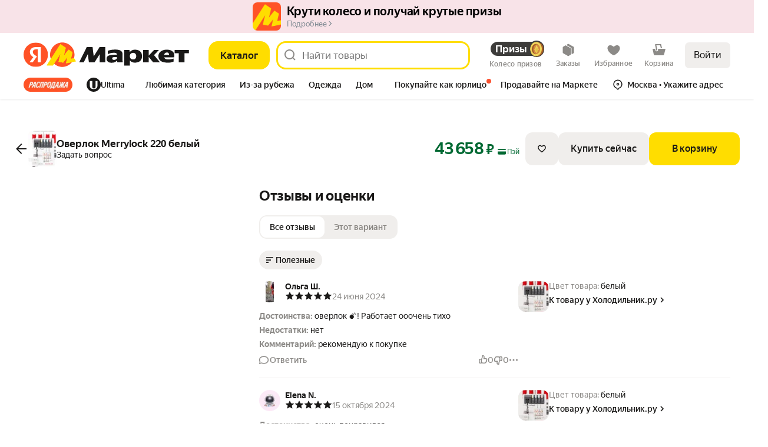

--- FILE ---
content_type: image/svg+xml
request_url: https://barcode.yandex.net/qrcode/https%3A%2F%2Fnquw.adj.st%2F%3Fadj_t%3D1out0anv%26adj_campaign%3DInMarketDist-Footer-Desktop-QR%26adj_adgroup%3Dmarket%253Aproduct-reviews%26adj_label%3Dclid%253A2337857%252Bsrc_pof%253A2337857%26clid%3D2337857%26src_pof%3D2337857%26utm_source_service%3Dmarket%26ignorepath%3D1%26productId%3D413273047.svg
body_size: 45587
content:
<!DOCTYPE svg PUBLIC "-//W3C//DTD SVG 1.1//EN" "http://www.w3.org/Graphics/SVG/1.1/DTD/svg11.dtd">
<svg xmlns="http://www.w3.org/2000/svg" width="610" height="610" version="1.1">
<desc>Zint Generated Symbol via pyzint</desc>
<g id="barcode" fill="#000000">
<rect x="0" y="0" width="610" height="610" fill="#FFFFFF"/>
<rect x="0.0" y="0.0" width="70.0" height="10.0"/>
<rect x="110.0" y="0.0" width="10.0" height="10.0"/>
<rect x="130.0" y="0.0" width="10.0" height="20.0"/>
<rect x="150.0" y="0.0" width="10.0" height="10.0"/>
<rect x="200.0" y="0.0" width="10.0" height="20.0"/>
<rect x="240.0" y="0.0" width="10.0" height="20.0"/>
<rect x="270.0" y="0.0" width="10.0" height="20.0"/>
<rect x="330.0" y="0.0" width="10.0" height="10.0"/>
<rect x="350.0" y="0.0" width="10.0" height="10.0"/>
<rect x="370.0" y="0.0" width="10.0" height="10.0"/>
<rect x="400.0" y="0.0" width="10.0" height="10.0"/>
<rect x="420.0" y="0.0" width="20.0" height="10.0"/>
<rect x="450.0" y="0.0" width="10.0" height="10.0"/>
<rect x="470.0" y="0.0" width="20.0" height="10.0"/>
<rect x="510.0" y="0.0" width="20.0" height="20.0"/>
<rect x="540.0" y="0.0" width="70.0" height="10.0"/>
<rect x="0.0" y="10.0" width="10.0" height="50.0"/>
<rect x="60.0" y="10.0" width="10.0" height="50.0"/>
<rect x="90.0" y="10.0" width="20.0" height="10.0"/>
<rect x="160.0" y="10.0" width="10.0" height="20.0"/>
<rect x="180.0" y="10.0" width="10.0" height="10.0"/>
<rect x="220.0" y="10.0" width="10.0" height="10.0"/>
<rect x="340.0" y="10.0" width="10.0" height="10.0"/>
<rect x="360.0" y="10.0" width="30.0" height="10.0"/>
<rect x="400.0" y="10.0" width="20.0" height="10.0"/>
<rect x="430.0" y="10.0" width="10.0" height="10.0"/>
<rect x="460.0" y="10.0" width="20.0" height="10.0"/>
<rect x="490.0" y="10.0" width="10.0" height="10.0"/>
<rect x="540.0" y="10.0" width="10.0" height="50.0"/>
<rect x="600.0" y="10.0" width="10.0" height="50.0"/>
<rect x="20.0" y="20.0" width="30.0" height="30.0"/>
<rect x="80.0" y="20.0" width="10.0" height="60.0"/>
<rect x="130.0" y="20.0" width="20.0" height="10.0"/>
<rect x="180.0" y="20.0" width="40.0" height="10.0"/>
<rect x="280.0" y="20.0" width="30.0" height="20.0"/>
<rect x="330.0" y="20.0" width="10.0" height="10.0"/>
<rect x="350.0" y="20.0" width="10.0" height="10.0"/>
<rect x="370.0" y="20.0" width="10.0" height="10.0"/>
<rect x="390.0" y="20.0" width="20.0" height="10.0"/>
<rect x="420.0" y="20.0" width="10.0" height="10.0"/>
<rect x="440.0" y="20.0" width="30.0" height="10.0"/>
<rect x="500.0" y="20.0" width="30.0" height="10.0"/>
<rect x="560.0" y="20.0" width="30.0" height="30.0"/>
<rect x="120.0" y="30.0" width="40.0" height="10.0"/>
<rect x="170.0" y="30.0" width="60.0" height="10.0"/>
<rect x="250.0" y="30.0" width="10.0" height="10.0"/>
<rect x="340.0" y="30.0" width="10.0" height="10.0"/>
<rect x="360.0" y="30.0" width="10.0" height="10.0"/>
<rect x="380.0" y="30.0" width="10.0" height="10.0"/>
<rect x="420.0" y="30.0" width="20.0" height="10.0"/>
<rect x="480.0" y="30.0" width="30.0" height="10.0"/>
<rect x="520.0" y="30.0" width="10.0" height="10.0"/>
<rect x="110.0" y="40.0" width="30.0" height="10.0"/>
<rect x="150.0" y="40.0" width="10.0" height="10.0"/>
<rect x="200.0" y="40.0" width="10.0" height="10.0"/>
<rect x="220.0" y="40.0" width="30.0" height="10.0"/>
<rect x="260.0" y="40.0" width="10.0" height="10.0"/>
<rect x="280.0" y="40.0" width="50.0" height="10.0"/>
<rect x="350.0" y="40.0" width="30.0" height="10.0"/>
<rect x="400.0" y="40.0" width="30.0" height="10.0"/>
<rect x="470.0" y="40.0" width="10.0" height="10.0"/>
<rect x="490.0" y="40.0" width="30.0" height="10.0"/>
<rect x="120.0" y="50.0" width="20.0" height="10.0"/>
<rect x="150.0" y="50.0" width="20.0" height="10.0"/>
<rect x="200.0" y="50.0" width="20.0" height="10.0"/>
<rect x="230.0" y="50.0" width="20.0" height="10.0"/>
<rect x="270.0" y="50.0" width="20.0" height="10.0"/>
<rect x="320.0" y="50.0" width="10.0" height="30.0"/>
<rect x="340.0" y="50.0" width="10.0" height="20.0"/>
<rect x="360.0" y="50.0" width="40.0" height="10.0"/>
<rect x="430.0" y="50.0" width="40.0" height="10.0"/>
<rect x="480.0" y="50.0" width="30.0" height="10.0"/>
<rect x="0.0" y="60.0" width="70.0" height="10.0"/>
<rect x="100.0" y="60.0" width="10.0" height="20.0"/>
<rect x="120.0" y="60.0" width="10.0" height="20.0"/>
<rect x="140.0" y="60.0" width="10.0" height="20.0"/>
<rect x="160.0" y="60.0" width="10.0" height="10.0"/>
<rect x="180.0" y="60.0" width="10.0" height="10.0"/>
<rect x="200.0" y="60.0" width="10.0" height="10.0"/>
<rect x="220.0" y="60.0" width="10.0" height="10.0"/>
<rect x="240.0" y="60.0" width="10.0" height="10.0"/>
<rect x="260.0" y="60.0" width="10.0" height="10.0"/>
<rect x="280.0" y="60.0" width="10.0" height="20.0"/>
<rect x="300.0" y="60.0" width="10.0" height="10.0"/>
<rect x="360.0" y="60.0" width="10.0" height="10.0"/>
<rect x="380.0" y="60.0" width="10.0" height="10.0"/>
<rect x="400.0" y="60.0" width="10.0" height="10.0"/>
<rect x="420.0" y="60.0" width="10.0" height="10.0"/>
<rect x="440.0" y="60.0" width="10.0" height="10.0"/>
<rect x="460.0" y="60.0" width="10.0" height="10.0"/>
<rect x="480.0" y="60.0" width="10.0" height="10.0"/>
<rect x="500.0" y="60.0" width="10.0" height="10.0"/>
<rect x="520.0" y="60.0" width="10.0" height="10.0"/>
<rect x="540.0" y="60.0" width="70.0" height="10.0"/>
<rect x="160.0" y="70.0" width="20.0" height="10.0"/>
<rect x="200.0" y="70.0" width="40.0" height="10.0"/>
<rect x="250.0" y="70.0" width="10.0" height="10.0"/>
<rect x="340.0" y="70.0" width="30.0" height="10.0"/>
<rect x="420.0" y="70.0" width="60.0" height="10.0"/>
<rect x="510.0" y="70.0" width="10.0" height="10.0"/>
<rect x="0.0" y="80.0" width="10.0" height="10.0"/>
<rect x="20.0" y="80.0" width="50.0" height="10.0"/>
<rect x="120.0" y="80.0" width="70.0" height="10.0"/>
<rect x="240.0" y="80.0" width="20.0" height="10.0"/>
<rect x="280.0" y="80.0" width="100.0" height="10.0"/>
<rect x="410.0" y="80.0" width="30.0" height="20.0"/>
<rect x="450.0" y="80.0" width="50.0" height="10.0"/>
<rect x="510.0" y="80.0" width="20.0" height="10.0"/>
<rect x="540.0" y="80.0" width="50.0" height="10.0"/>
<rect x="0.0" y="90.0" width="40.0" height="10.0"/>
<rect x="80.0" y="90.0" width="20.0" height="20.0"/>
<rect x="130.0" y="90.0" width="20.0" height="10.0"/>
<rect x="170.0" y="90.0" width="20.0" height="10.0"/>
<rect x="200.0" y="90.0" width="20.0" height="10.0"/>
<rect x="230.0" y="90.0" width="40.0" height="10.0"/>
<rect x="280.0" y="90.0" width="20.0" height="20.0"/>
<rect x="320.0" y="90.0" width="10.0" height="10.0"/>
<rect x="370.0" y="90.0" width="10.0" height="10.0"/>
<rect x="450.0" y="90.0" width="10.0" height="10.0"/>
<rect x="470.0" y="90.0" width="10.0" height="10.0"/>
<rect x="490.0" y="90.0" width="10.0" height="10.0"/>
<rect x="510.0" y="90.0" width="10.0" height="10.0"/>
<rect x="530.0" y="90.0" width="40.0" height="10.0"/>
<rect x="590.0" y="90.0" width="10.0" height="10.0"/>
<rect x="0.0" y="100.0" width="20.0" height="20.0"/>
<rect x="30.0" y="100.0" width="40.0" height="10.0"/>
<rect x="110.0" y="100.0" width="10.0" height="20.0"/>
<rect x="150.0" y="100.0" width="30.0" height="10.0"/>
<rect x="190.0" y="100.0" width="20.0" height="10.0"/>
<rect x="240.0" y="100.0" width="10.0" height="10.0"/>
<rect x="340.0" y="100.0" width="10.0" height="20.0"/>
<rect x="380.0" y="100.0" width="10.0" height="10.0"/>
<rect x="400.0" y="100.0" width="10.0" height="20.0"/>
<rect x="430.0" y="100.0" width="10.0" height="10.0"/>
<rect x="450.0" y="100.0" width="30.0" height="10.0"/>
<rect x="490.0" y="100.0" width="20.0" height="10.0"/>
<rect x="520.0" y="100.0" width="10.0" height="10.0"/>
<rect x="560.0" y="100.0" width="10.0" height="10.0"/>
<rect x="590.0" y="100.0" width="20.0" height="20.0"/>
<rect x="70.0" y="110.0" width="10.0" height="10.0"/>
<rect x="130.0" y="110.0" width="20.0" height="10.0"/>
<rect x="180.0" y="110.0" width="10.0" height="10.0"/>
<rect x="250.0" y="110.0" width="20.0" height="10.0"/>
<rect x="290.0" y="110.0" width="40.0" height="10.0"/>
<rect x="420.0" y="110.0" width="10.0" height="10.0"/>
<rect x="440.0" y="110.0" width="10.0" height="10.0"/>
<rect x="530.0" y="110.0" width="50.0" height="10.0"/>
<rect x="0.0" y="120.0" width="10.0" height="10.0"/>
<rect x="40.0" y="120.0" width="30.0" height="10.0"/>
<rect x="80.0" y="120.0" width="20.0" height="10.0"/>
<rect x="150.0" y="120.0" width="10.0" height="10.0"/>
<rect x="170.0" y="120.0" width="70.0" height="10.0"/>
<rect x="250.0" y="120.0" width="10.0" height="10.0"/>
<rect x="270.0" y="120.0" width="30.0" height="10.0"/>
<rect x="310.0" y="120.0" width="10.0" height="10.0"/>
<rect x="340.0" y="120.0" width="40.0" height="10.0"/>
<rect x="390.0" y="120.0" width="10.0" height="10.0"/>
<rect x="410.0" y="120.0" width="10.0" height="10.0"/>
<rect x="430.0" y="120.0" width="10.0" height="10.0"/>
<rect x="450.0" y="120.0" width="10.0" height="10.0"/>
<rect x="470.0" y="120.0" width="80.0" height="10.0"/>
<rect x="580.0" y="120.0" width="10.0" height="10.0"/>
<rect x="600.0" y="120.0" width="10.0" height="10.0"/>
<rect x="10.0" y="130.0" width="40.0" height="10.0"/>
<rect x="70.0" y="130.0" width="50.0" height="10.0"/>
<rect x="130.0" y="130.0" width="10.0" height="10.0"/>
<rect x="160.0" y="130.0" width="10.0" height="10.0"/>
<rect x="180.0" y="130.0" width="10.0" height="10.0"/>
<rect x="250.0" y="130.0" width="30.0" height="10.0"/>
<rect x="290.0" y="130.0" width="40.0" height="10.0"/>
<rect x="350.0" y="130.0" width="30.0" height="10.0"/>
<rect x="410.0" y="130.0" width="40.0" height="10.0"/>
<rect x="480.0" y="130.0" width="20.0" height="10.0"/>
<rect x="530.0" y="130.0" width="50.0" height="10.0"/>
<rect x="0.0" y="140.0" width="20.0" height="10.0"/>
<rect x="40.0" y="140.0" width="40.0" height="10.0"/>
<rect x="90.0" y="140.0" width="30.0" height="20.0"/>
<rect x="190.0" y="140.0" width="30.0" height="10.0"/>
<rect x="270.0" y="140.0" width="40.0" height="10.0"/>
<rect x="330.0" y="140.0" width="20.0" height="10.0"/>
<rect x="360.0" y="140.0" width="20.0" height="10.0"/>
<rect x="400.0" y="140.0" width="10.0" height="10.0"/>
<rect x="430.0" y="140.0" width="100.0" height="10.0"/>
<rect x="580.0" y="140.0" width="30.0" height="10.0"/>
<rect x="20.0" y="150.0" width="40.0" height="10.0"/>
<rect x="70.0" y="150.0" width="10.0" height="10.0"/>
<rect x="130.0" y="150.0" width="30.0" height="10.0"/>
<rect x="170.0" y="150.0" width="60.0" height="10.0"/>
<rect x="240.0" y="150.0" width="30.0" height="10.0"/>
<rect x="300.0" y="150.0" width="10.0" height="10.0"/>
<rect x="330.0" y="150.0" width="10.0" height="10.0"/>
<rect x="370.0" y="150.0" width="40.0" height="10.0"/>
<rect x="420.0" y="150.0" width="30.0" height="10.0"/>
<rect x="490.0" y="150.0" width="10.0" height="10.0"/>
<rect x="510.0" y="150.0" width="10.0" height="10.0"/>
<rect x="540.0" y="150.0" width="10.0" height="10.0"/>
<rect x="560.0" y="150.0" width="10.0" height="10.0"/>
<rect x="590.0" y="150.0" width="20.0" height="10.0"/>
<rect x="0.0" y="160.0" width="20.0" height="10.0"/>
<rect x="30.0" y="160.0" width="10.0" height="10.0"/>
<rect x="60.0" y="160.0" width="50.0" height="10.0"/>
<rect x="150.0" y="160.0" width="10.0" height="20.0"/>
<rect x="170.0" y="160.0" width="10.0" height="10.0"/>
<rect x="230.0" y="160.0" width="30.0" height="10.0"/>
<rect x="290.0" y="160.0" width="10.0" height="10.0"/>
<rect x="320.0" y="160.0" width="50.0" height="10.0"/>
<rect x="390.0" y="160.0" width="10.0" height="10.0"/>
<rect x="410.0" y="160.0" width="30.0" height="20.0"/>
<rect x="450.0" y="160.0" width="50.0" height="10.0"/>
<rect x="520.0" y="160.0" width="20.0" height="10.0"/>
<rect x="550.0" y="160.0" width="10.0" height="10.0"/>
<rect x="570.0" y="160.0" width="20.0" height="20.0"/>
<rect x="0.0" y="170.0" width="10.0" height="10.0"/>
<rect x="20.0" y="170.0" width="10.0" height="10.0"/>
<rect x="40.0" y="170.0" width="10.0" height="10.0"/>
<rect x="100.0" y="170.0" width="10.0" height="10.0"/>
<rect x="170.0" y="170.0" width="30.0" height="10.0"/>
<rect x="220.0" y="170.0" width="10.0" height="10.0"/>
<rect x="260.0" y="170.0" width="10.0" height="10.0"/>
<rect x="280.0" y="170.0" width="30.0" height="10.0"/>
<rect x="320.0" y="170.0" width="20.0" height="10.0"/>
<rect x="350.0" y="170.0" width="30.0" height="10.0"/>
<rect x="490.0" y="170.0" width="10.0" height="10.0"/>
<rect x="540.0" y="170.0" width="20.0" height="10.0"/>
<rect x="10.0" y="180.0" width="10.0" height="10.0"/>
<rect x="50.0" y="180.0" width="50.0" height="10.0"/>
<rect x="120.0" y="180.0" width="10.0" height="10.0"/>
<rect x="190.0" y="180.0" width="10.0" height="10.0"/>
<rect x="210.0" y="180.0" width="20.0" height="10.0"/>
<rect x="250.0" y="180.0" width="20.0" height="10.0"/>
<rect x="280.0" y="180.0" width="10.0" height="10.0"/>
<rect x="310.0" y="180.0" width="10.0" height="10.0"/>
<rect x="340.0" y="180.0" width="30.0" height="10.0"/>
<rect x="380.0" y="180.0" width="20.0" height="10.0"/>
<rect x="430.0" y="180.0" width="10.0" height="10.0"/>
<rect x="450.0" y="180.0" width="60.0" height="10.0"/>
<rect x="530.0" y="180.0" width="10.0" height="10.0"/>
<rect x="560.0" y="180.0" width="20.0" height="10.0"/>
<rect x="590.0" y="180.0" width="20.0" height="10.0"/>
<rect x="10.0" y="190.0" width="20.0" height="10.0"/>
<rect x="50.0" y="190.0" width="10.0" height="10.0"/>
<rect x="90.0" y="190.0" width="30.0" height="10.0"/>
<rect x="130.0" y="190.0" width="10.0" height="10.0"/>
<rect x="150.0" y="190.0" width="10.0" height="10.0"/>
<rect x="170.0" y="190.0" width="40.0" height="10.0"/>
<rect x="220.0" y="190.0" width="20.0" height="10.0"/>
<rect x="260.0" y="190.0" width="10.0" height="10.0"/>
<rect x="290.0" y="190.0" width="20.0" height="10.0"/>
<rect x="320.0" y="190.0" width="20.0" height="10.0"/>
<rect x="350.0" y="190.0" width="10.0" height="10.0"/>
<rect x="410.0" y="190.0" width="50.0" height="10.0"/>
<rect x="470.0" y="190.0" width="10.0" height="10.0"/>
<rect x="490.0" y="190.0" width="10.0" height="10.0"/>
<rect x="510.0" y="190.0" width="20.0" height="10.0"/>
<rect x="540.0" y="190.0" width="30.0" height="10.0"/>
<rect x="600.0" y="190.0" width="10.0" height="20.0"/>
<rect x="0.0" y="200.0" width="10.0" height="10.0"/>
<rect x="60.0" y="200.0" width="30.0" height="10.0"/>
<rect x="100.0" y="200.0" width="10.0" height="10.0"/>
<rect x="130.0" y="200.0" width="30.0" height="10.0"/>
<rect x="220.0" y="200.0" width="10.0" height="10.0"/>
<rect x="250.0" y="200.0" width="20.0" height="10.0"/>
<rect x="290.0" y="200.0" width="10.0" height="10.0"/>
<rect x="340.0" y="200.0" width="10.0" height="10.0"/>
<rect x="360.0" y="200.0" width="10.0" height="10.0"/>
<rect x="410.0" y="200.0" width="10.0" height="10.0"/>
<rect x="450.0" y="200.0" width="20.0" height="10.0"/>
<rect x="480.0" y="200.0" width="10.0" height="10.0"/>
<rect x="500.0" y="200.0" width="10.0" height="10.0"/>
<rect x="520.0" y="200.0" width="20.0" height="10.0"/>
<rect x="580.0" y="200.0" width="10.0" height="10.0"/>
<rect x="0.0" y="210.0" width="40.0" height="10.0"/>
<rect x="50.0" y="210.0" width="10.0" height="10.0"/>
<rect x="110.0" y="210.0" width="20.0" height="10.0"/>
<rect x="150.0" y="210.0" width="30.0" height="10.0"/>
<rect x="230.0" y="210.0" width="10.0" height="10.0"/>
<rect x="280.0" y="210.0" width="10.0" height="10.0"/>
<rect x="320.0" y="210.0" width="20.0" height="10.0"/>
<rect x="370.0" y="210.0" width="10.0" height="10.0"/>
<rect x="400.0" y="210.0" width="10.0" height="10.0"/>
<rect x="420.0" y="210.0" width="10.0" height="10.0"/>
<rect x="450.0" y="210.0" width="10.0" height="10.0"/>
<rect x="480.0" y="210.0" width="20.0" height="10.0"/>
<rect x="530.0" y="210.0" width="40.0" height="10.0"/>
<rect x="580.0" y="210.0" width="20.0" height="10.0"/>
<rect x="20.0" y="220.0" width="10.0" height="10.0"/>
<rect x="40.0" y="220.0" width="10.0" height="10.0"/>
<rect x="60.0" y="220.0" width="10.0" height="10.0"/>
<rect x="80.0" y="220.0" width="40.0" height="10.0"/>
<rect x="130.0" y="220.0" width="50.0" height="10.0"/>
<rect x="190.0" y="220.0" width="10.0" height="10.0"/>
<rect x="230.0" y="220.0" width="20.0" height="10.0"/>
<rect x="280.0" y="220.0" width="40.0" height="10.0"/>
<rect x="340.0" y="220.0" width="10.0" height="10.0"/>
<rect x="360.0" y="220.0" width="10.0" height="20.0"/>
<rect x="380.0" y="220.0" width="20.0" height="10.0"/>
<rect x="440.0" y="220.0" width="10.0" height="20.0"/>
<rect x="460.0" y="220.0" width="30.0" height="10.0"/>
<rect x="500.0" y="220.0" width="30.0" height="10.0"/>
<rect x="570.0" y="220.0" width="40.0" height="10.0"/>
<rect x="50.0" y="230.0" width="10.0" height="10.0"/>
<rect x="90.0" y="230.0" width="30.0" height="10.0"/>
<rect x="140.0" y="230.0" width="30.0" height="10.0"/>
<rect x="220.0" y="230.0" width="10.0" height="20.0"/>
<rect x="240.0" y="230.0" width="20.0" height="20.0"/>
<rect x="270.0" y="230.0" width="40.0" height="10.0"/>
<rect x="390.0" y="230.0" width="20.0" height="10.0"/>
<rect x="420.0" y="230.0" width="10.0" height="10.0"/>
<rect x="470.0" y="230.0" width="10.0" height="10.0"/>
<rect x="520.0" y="230.0" width="10.0" height="10.0"/>
<rect x="550.0" y="230.0" width="20.0" height="10.0"/>
<rect x="590.0" y="230.0" width="10.0" height="20.0"/>
<rect x="10.0" y="240.0" width="10.0" height="10.0"/>
<rect x="60.0" y="240.0" width="30.0" height="10.0"/>
<rect x="100.0" y="240.0" width="10.0" height="10.0"/>
<rect x="120.0" y="240.0" width="10.0" height="10.0"/>
<rect x="150.0" y="240.0" width="20.0" height="10.0"/>
<rect x="190.0" y="240.0" width="20.0" height="10.0"/>
<rect x="270.0" y="240.0" width="10.0" height="10.0"/>
<rect x="310.0" y="240.0" width="10.0" height="20.0"/>
<rect x="330.0" y="240.0" width="10.0" height="10.0"/>
<rect x="350.0" y="240.0" width="20.0" height="10.0"/>
<rect x="410.0" y="240.0" width="30.0" height="10.0"/>
<rect x="460.0" y="240.0" width="30.0" height="10.0"/>
<rect x="500.0" y="240.0" width="30.0" height="10.0"/>
<rect x="550.0" y="240.0" width="10.0" height="10.0"/>
<rect x="570.0" y="240.0" width="10.0" height="30.0"/>
<rect x="10.0" y="250.0" width="20.0" height="10.0"/>
<rect x="70.0" y="250.0" width="10.0" height="10.0"/>
<rect x="110.0" y="250.0" width="20.0" height="10.0"/>
<rect x="210.0" y="250.0" width="10.0" height="10.0"/>
<rect x="230.0" y="250.0" width="10.0" height="10.0"/>
<rect x="260.0" y="250.0" width="20.0" height="10.0"/>
<rect x="290.0" y="250.0" width="10.0" height="20.0"/>
<rect x="350.0" y="250.0" width="10.0" height="10.0"/>
<rect x="370.0" y="250.0" width="10.0" height="10.0"/>
<rect x="410.0" y="250.0" width="40.0" height="10.0"/>
<rect x="470.0" y="250.0" width="10.0" height="10.0"/>
<rect x="490.0" y="250.0" width="10.0" height="10.0"/>
<rect x="540.0" y="250.0" width="10.0" height="10.0"/>
<rect x="10.0" y="260.0" width="10.0" height="10.0"/>
<rect x="60.0" y="260.0" width="20.0" height="10.0"/>
<rect x="100.0" y="260.0" width="10.0" height="10.0"/>
<rect x="120.0" y="260.0" width="50.0" height="10.0"/>
<rect x="190.0" y="260.0" width="20.0" height="10.0"/>
<rect x="220.0" y="260.0" width="10.0" height="10.0"/>
<rect x="330.0" y="260.0" width="10.0" height="10.0"/>
<rect x="360.0" y="260.0" width="30.0" height="10.0"/>
<rect x="400.0" y="260.0" width="20.0" height="10.0"/>
<rect x="430.0" y="260.0" width="60.0" height="10.0"/>
<rect x="500.0" y="260.0" width="10.0" height="10.0"/>
<rect x="550.0" y="260.0" width="10.0" height="10.0"/>
<rect x="600.0" y="260.0" width="10.0" height="10.0"/>
<rect x="10.0" y="270.0" width="50.0" height="10.0"/>
<rect x="70.0" y="270.0" width="10.0" height="10.0"/>
<rect x="100.0" y="270.0" width="50.0" height="10.0"/>
<rect x="190.0" y="270.0" width="10.0" height="10.0"/>
<rect x="210.0" y="270.0" width="30.0" height="10.0"/>
<rect x="260.0" y="270.0" width="10.0" height="10.0"/>
<rect x="290.0" y="270.0" width="30.0" height="10.0"/>
<rect x="370.0" y="270.0" width="60.0" height="10.0"/>
<rect x="440.0" y="270.0" width="10.0" height="10.0"/>
<rect x="460.0" y="270.0" width="10.0" height="10.0"/>
<rect x="490.0" y="270.0" width="10.0" height="10.0"/>
<rect x="520.0" y="270.0" width="30.0" height="10.0"/>
<rect x="560.0" y="270.0" width="10.0" height="10.0"/>
<rect x="30.0" y="280.0" width="60.0" height="10.0"/>
<rect x="120.0" y="280.0" width="10.0" height="10.0"/>
<rect x="150.0" y="280.0" width="20.0" height="10.0"/>
<rect x="180.0" y="280.0" width="10.0" height="20.0"/>
<rect x="250.0" y="280.0" width="10.0" height="10.0"/>
<rect x="280.0" y="280.0" width="120.0" height="10.0"/>
<rect x="420.0" y="280.0" width="20.0" height="10.0"/>
<rect x="450.0" y="280.0" width="50.0" height="10.0"/>
<rect x="520.0" y="280.0" width="50.0" height="10.0"/>
<rect x="580.0" y="280.0" width="30.0" height="10.0"/>
<rect x="20.0" y="290.0" width="10.0" height="10.0"/>
<rect x="40.0" y="290.0" width="10.0" height="30.0"/>
<rect x="80.0" y="290.0" width="10.0" height="20.0"/>
<rect x="110.0" y="290.0" width="20.0" height="10.0"/>
<rect x="140.0" y="290.0" width="30.0" height="10.0"/>
<rect x="230.0" y="290.0" width="20.0" height="10.0"/>
<rect x="260.0" y="290.0" width="30.0" height="10.0"/>
<rect x="320.0" y="290.0" width="20.0" height="10.0"/>
<rect x="360.0" y="290.0" width="20.0" height="10.0"/>
<rect x="390.0" y="290.0" width="10.0" height="10.0"/>
<rect x="410.0" y="290.0" width="20.0" height="10.0"/>
<rect x="470.0" y="290.0" width="10.0" height="10.0"/>
<rect x="490.0" y="290.0" width="10.0" height="10.0"/>
<rect x="520.0" y="290.0" width="10.0" height="10.0"/>
<rect x="560.0" y="290.0" width="20.0" height="10.0"/>
<rect x="600.0" y="290.0" width="10.0" height="10.0"/>
<rect x="10.0" y="300.0" width="10.0" height="10.0"/>
<rect x="60.0" y="300.0" width="10.0" height="10.0"/>
<rect x="130.0" y="300.0" width="10.0" height="10.0"/>
<rect x="170.0" y="300.0" width="10.0" height="10.0"/>
<rect x="200.0" y="300.0" width="10.0" height="10.0"/>
<rect x="220.0" y="300.0" width="20.0" height="10.0"/>
<rect x="280.0" y="300.0" width="10.0" height="20.0"/>
<rect x="300.0" y="300.0" width="10.0" height="10.0"/>
<rect x="320.0" y="300.0" width="80.0" height="10.0"/>
<rect x="430.0" y="300.0" width="10.0" height="10.0"/>
<rect x="460.0" y="300.0" width="20.0" height="10.0"/>
<rect x="490.0" y="300.0" width="40.0" height="10.0"/>
<rect x="540.0" y="300.0" width="10.0" height="10.0"/>
<rect x="560.0" y="300.0" width="10.0" height="20.0"/>
<rect x="580.0" y="300.0" width="30.0" height="10.0"/>
<rect x="80.0" y="310.0" width="20.0" height="10.0"/>
<rect x="120.0" y="310.0" width="40.0" height="10.0"/>
<rect x="190.0" y="310.0" width="10.0" height="10.0"/>
<rect x="240.0" y="310.0" width="10.0" height="10.0"/>
<rect x="260.0" y="310.0" width="10.0" height="10.0"/>
<rect x="320.0" y="310.0" width="20.0" height="10.0"/>
<rect x="400.0" y="310.0" width="10.0" height="10.0"/>
<rect x="430.0" y="310.0" width="20.0" height="10.0"/>
<rect x="490.0" y="310.0" width="10.0" height="10.0"/>
<rect x="510.0" y="310.0" width="20.0" height="10.0"/>
<rect x="590.0" y="310.0" width="10.0" height="10.0"/>
<rect x="0.0" y="320.0" width="10.0" height="20.0"/>
<rect x="40.0" y="320.0" width="50.0" height="10.0"/>
<rect x="110.0" y="320.0" width="10.0" height="10.0"/>
<rect x="130.0" y="320.0" width="20.0" height="10.0"/>
<rect x="160.0" y="320.0" width="40.0" height="10.0"/>
<rect x="250.0" y="320.0" width="10.0" height="10.0"/>
<rect x="270.0" y="320.0" width="60.0" height="10.0"/>
<rect x="350.0" y="320.0" width="20.0" height="10.0"/>
<rect x="380.0" y="320.0" width="20.0" height="10.0"/>
<rect x="410.0" y="320.0" width="10.0" height="10.0"/>
<rect x="470.0" y="320.0" width="20.0" height="20.0"/>
<rect x="520.0" y="320.0" width="60.0" height="10.0"/>
<rect x="600.0" y="320.0" width="10.0" height="20.0"/>
<rect x="50.0" y="330.0" width="10.0" height="10.0"/>
<rect x="80.0" y="330.0" width="20.0" height="10.0"/>
<rect x="130.0" y="330.0" width="30.0" height="10.0"/>
<rect x="180.0" y="330.0" width="10.0" height="10.0"/>
<rect x="210.0" y="330.0" width="10.0" height="10.0"/>
<rect x="230.0" y="330.0" width="20.0" height="10.0"/>
<rect x="260.0" y="330.0" width="30.0" height="10.0"/>
<rect x="310.0" y="330.0" width="20.0" height="10.0"/>
<rect x="360.0" y="330.0" width="10.0" height="20.0"/>
<rect x="390.0" y="330.0" width="10.0" height="10.0"/>
<rect x="410.0" y="330.0" width="40.0" height="10.0"/>
<rect x="510.0" y="330.0" width="50.0" height="10.0"/>
<rect x="20.0" y="340.0" width="10.0" height="10.0"/>
<rect x="40.0" y="340.0" width="40.0" height="10.0"/>
<rect x="120.0" y="340.0" width="10.0" height="10.0"/>
<rect x="140.0" y="340.0" width="20.0" height="10.0"/>
<rect x="170.0" y="340.0" width="40.0" height="10.0"/>
<rect x="220.0" y="340.0" width="10.0" height="10.0"/>
<rect x="240.0" y="340.0" width="40.0" height="10.0"/>
<rect x="290.0" y="340.0" width="60.0" height="10.0"/>
<rect x="380.0" y="340.0" width="10.0" height="20.0"/>
<rect x="410.0" y="340.0" width="10.0" height="10.0"/>
<rect x="430.0" y="340.0" width="20.0" height="10.0"/>
<rect x="460.0" y="340.0" width="10.0" height="10.0"/>
<rect x="480.0" y="340.0" width="10.0" height="10.0"/>
<rect x="500.0" y="340.0" width="50.0" height="10.0"/>
<rect x="560.0" y="340.0" width="10.0" height="10.0"/>
<rect x="590.0" y="340.0" width="20.0" height="20.0"/>
<rect x="10.0" y="350.0" width="10.0" height="10.0"/>
<rect x="50.0" y="350.0" width="10.0" height="10.0"/>
<rect x="70.0" y="350.0" width="30.0" height="10.0"/>
<rect x="110.0" y="350.0" width="30.0" height="10.0"/>
<rect x="150.0" y="350.0" width="30.0" height="10.0"/>
<rect x="240.0" y="350.0" width="30.0" height="10.0"/>
<rect x="290.0" y="350.0" width="20.0" height="10.0"/>
<rect x="330.0" y="350.0" width="10.0" height="10.0"/>
<rect x="350.0" y="350.0" width="10.0" height="10.0"/>
<rect x="400.0" y="350.0" width="10.0" height="10.0"/>
<rect x="420.0" y="350.0" width="10.0" height="10.0"/>
<rect x="440.0" y="350.0" width="20.0" height="10.0"/>
<rect x="490.0" y="350.0" width="10.0" height="10.0"/>
<rect x="520.0" y="350.0" width="20.0" height="10.0"/>
<rect x="0.0" y="360.0" width="30.0" height="10.0"/>
<rect x="40.0" y="360.0" width="10.0" height="10.0"/>
<rect x="60.0" y="360.0" width="10.0" height="10.0"/>
<rect x="90.0" y="360.0" width="40.0" height="10.0"/>
<rect x="140.0" y="360.0" width="20.0" height="10.0"/>
<rect x="190.0" y="360.0" width="30.0" height="10.0"/>
<rect x="250.0" y="360.0" width="10.0" height="10.0"/>
<rect x="270.0" y="360.0" width="10.0" height="10.0"/>
<rect x="290.0" y="360.0" width="30.0" height="10.0"/>
<rect x="340.0" y="360.0" width="40.0" height="10.0"/>
<rect x="390.0" y="360.0" width="10.0" height="10.0"/>
<rect x="430.0" y="360.0" width="10.0" height="10.0"/>
<rect x="480.0" y="360.0" width="10.0" height="10.0"/>
<rect x="500.0" y="360.0" width="30.0" height="10.0"/>
<rect x="540.0" y="360.0" width="30.0" height="10.0"/>
<rect x="580.0" y="360.0" width="20.0" height="10.0"/>
<rect x="20.0" y="370.0" width="10.0" height="10.0"/>
<rect x="50.0" y="370.0" width="10.0" height="10.0"/>
<rect x="70.0" y="370.0" width="20.0" height="10.0"/>
<rect x="110.0" y="370.0" width="20.0" height="10.0"/>
<rect x="140.0" y="370.0" width="10.0" height="10.0"/>
<rect x="160.0" y="370.0" width="20.0" height="10.0"/>
<rect x="210.0" y="370.0" width="10.0" height="10.0"/>
<rect x="240.0" y="370.0" width="30.0" height="10.0"/>
<rect x="280.0" y="370.0" width="20.0" height="10.0"/>
<rect x="310.0" y="370.0" width="10.0" height="10.0"/>
<rect x="330.0" y="370.0" width="10.0" height="10.0"/>
<rect x="360.0" y="370.0" width="20.0" height="10.0"/>
<rect x="410.0" y="370.0" width="20.0" height="10.0"/>
<rect x="440.0" y="370.0" width="10.0" height="10.0"/>
<rect x="480.0" y="370.0" width="20.0" height="10.0"/>
<rect x="510.0" y="370.0" width="30.0" height="10.0"/>
<rect x="550.0" y="370.0" width="10.0" height="10.0"/>
<rect x="590.0" y="370.0" width="10.0" height="20.0"/>
<rect x="10.0" y="380.0" width="20.0" height="10.0"/>
<rect x="50.0" y="380.0" width="30.0" height="10.0"/>
<rect x="100.0" y="380.0" width="50.0" height="10.0"/>
<rect x="180.0" y="380.0" width="30.0" height="10.0"/>
<rect x="220.0" y="380.0" width="10.0" height="10.0"/>
<rect x="240.0" y="380.0" width="10.0" height="10.0"/>
<rect x="270.0" y="380.0" width="60.0" height="10.0"/>
<rect x="340.0" y="380.0" width="30.0" height="10.0"/>
<rect x="380.0" y="380.0" width="10.0" height="10.0"/>
<rect x="400.0" y="380.0" width="10.0" height="10.0"/>
<rect x="450.0" y="380.0" width="40.0" height="10.0"/>
<rect x="500.0" y="380.0" width="10.0" height="10.0"/>
<rect x="530.0" y="380.0" width="20.0" height="10.0"/>
<rect x="570.0" y="380.0" width="10.0" height="10.0"/>
<rect x="10.0" y="390.0" width="10.0" height="10.0"/>
<rect x="40.0" y="390.0" width="20.0" height="10.0"/>
<rect x="80.0" y="390.0" width="20.0" height="10.0"/>
<rect x="110.0" y="390.0" width="10.0" height="10.0"/>
<rect x="130.0" y="390.0" width="10.0" height="10.0"/>
<rect x="150.0" y="390.0" width="20.0" height="30.0"/>
<rect x="190.0" y="390.0" width="10.0" height="10.0"/>
<rect x="210.0" y="390.0" width="50.0" height="10.0"/>
<rect x="270.0" y="390.0" width="30.0" height="10.0"/>
<rect x="350.0" y="390.0" width="10.0" height="10.0"/>
<rect x="370.0" y="390.0" width="90.0" height="10.0"/>
<rect x="520.0" y="390.0" width="20.0" height="10.0"/>
<rect x="600.0" y="390.0" width="10.0" height="20.0"/>
<rect x="0.0" y="400.0" width="10.0" height="10.0"/>
<rect x="30.0" y="400.0" width="40.0" height="10.0"/>
<rect x="80.0" y="400.0" width="10.0" height="10.0"/>
<rect x="100.0" y="400.0" width="20.0" height="10.0"/>
<rect x="180.0" y="400.0" width="10.0" height="10.0"/>
<rect x="210.0" y="400.0" width="10.0" height="20.0"/>
<rect x="230.0" y="400.0" width="20.0" height="10.0"/>
<rect x="300.0" y="400.0" width="30.0" height="10.0"/>
<rect x="340.0" y="400.0" width="10.0" height="10.0"/>
<rect x="360.0" y="400.0" width="30.0" height="10.0"/>
<rect x="460.0" y="400.0" width="60.0" height="10.0"/>
<rect x="530.0" y="400.0" width="20.0" height="10.0"/>
<rect x="560.0" y="400.0" width="10.0" height="10.0"/>
<rect x="580.0" y="400.0" width="10.0" height="10.0"/>
<rect x="10.0" y="410.0" width="30.0" height="10.0"/>
<rect x="50.0" y="410.0" width="10.0" height="10.0"/>
<rect x="70.0" y="410.0" width="20.0" height="10.0"/>
<rect x="100.0" y="410.0" width="10.0" height="10.0"/>
<rect x="120.0" y="410.0" width="10.0" height="10.0"/>
<rect x="240.0" y="410.0" width="20.0" height="10.0"/>
<rect x="280.0" y="410.0" width="10.0" height="10.0"/>
<rect x="310.0" y="410.0" width="10.0" height="10.0"/>
<rect x="330.0" y="410.0" width="10.0" height="10.0"/>
<rect x="350.0" y="410.0" width="30.0" height="10.0"/>
<rect x="390.0" y="410.0" width="70.0" height="10.0"/>
<rect x="470.0" y="410.0" width="30.0" height="10.0"/>
<rect x="510.0" y="410.0" width="30.0" height="10.0"/>
<rect x="550.0" y="410.0" width="10.0" height="10.0"/>
<rect x="580.0" y="410.0" width="30.0" height="10.0"/>
<rect x="0.0" y="420.0" width="10.0" height="10.0"/>
<rect x="20.0" y="420.0" width="20.0" height="10.0"/>
<rect x="60.0" y="420.0" width="10.0" height="10.0"/>
<rect x="80.0" y="420.0" width="30.0" height="10.0"/>
<rect x="180.0" y="420.0" width="10.0" height="10.0"/>
<rect x="220.0" y="420.0" width="30.0" height="10.0"/>
<rect x="260.0" y="420.0" width="70.0" height="10.0"/>
<rect x="340.0" y="420.0" width="20.0" height="10.0"/>
<rect x="380.0" y="420.0" width="20.0" height="10.0"/>
<rect x="410.0" y="420.0" width="10.0" height="10.0"/>
<rect x="430.0" y="420.0" width="10.0" height="10.0"/>
<rect x="460.0" y="420.0" width="10.0" height="10.0"/>
<rect x="500.0" y="420.0" width="20.0" height="10.0"/>
<rect x="540.0" y="420.0" width="10.0" height="10.0"/>
<rect x="560.0" y="420.0" width="10.0" height="10.0"/>
<rect x="590.0" y="420.0" width="20.0" height="20.0"/>
<rect x="10.0" y="430.0" width="10.0" height="10.0"/>
<rect x="30.0" y="430.0" width="10.0" height="20.0"/>
<rect x="80.0" y="430.0" width="20.0" height="10.0"/>
<rect x="110.0" y="430.0" width="20.0" height="10.0"/>
<rect x="140.0" y="430.0" width="10.0" height="10.0"/>
<rect x="200.0" y="430.0" width="20.0" height="10.0"/>
<rect x="240.0" y="430.0" width="20.0" height="10.0"/>
<rect x="270.0" y="430.0" width="10.0" height="10.0"/>
<rect x="290.0" y="430.0" width="30.0" height="10.0"/>
<rect x="330.0" y="430.0" width="30.0" height="10.0"/>
<rect x="400.0" y="430.0" width="40.0" height="10.0"/>
<rect x="460.0" y="430.0" width="20.0" height="10.0"/>
<rect x="500.0" y="430.0" width="10.0" height="10.0"/>
<rect x="520.0" y="430.0" width="20.0" height="10.0"/>
<rect x="550.0" y="430.0" width="10.0" height="10.0"/>
<rect x="0.0" y="440.0" width="20.0" height="10.0"/>
<rect x="60.0" y="440.0" width="10.0" height="10.0"/>
<rect x="100.0" y="440.0" width="10.0" height="10.0"/>
<rect x="140.0" y="440.0" width="20.0" height="10.0"/>
<rect x="220.0" y="440.0" width="10.0" height="10.0"/>
<rect x="250.0" y="440.0" width="10.0" height="10.0"/>
<rect x="270.0" y="440.0" width="60.0" height="10.0"/>
<rect x="360.0" y="440.0" width="10.0" height="10.0"/>
<rect x="380.0" y="440.0" width="20.0" height="10.0"/>
<rect x="420.0" y="440.0" width="20.0" height="10.0"/>
<rect x="450.0" y="440.0" width="160.0" height="10.0"/>
<rect x="10.0" y="450.0" width="30.0" height="10.0"/>
<rect x="50.0" y="450.0" width="10.0" height="10.0"/>
<rect x="80.0" y="450.0" width="10.0" height="10.0"/>
<rect x="110.0" y="450.0" width="10.0" height="10.0"/>
<rect x="130.0" y="450.0" width="20.0" height="10.0"/>
<rect x="160.0" y="450.0" width="10.0" height="10.0"/>
<rect x="180.0" y="450.0" width="10.0" height="20.0"/>
<rect x="230.0" y="450.0" width="20.0" height="10.0"/>
<rect x="260.0" y="450.0" width="20.0" height="10.0"/>
<rect x="290.0" y="450.0" width="10.0" height="10.0"/>
<rect x="310.0" y="450.0" width="10.0" height="10.0"/>
<rect x="350.0" y="450.0" width="30.0" height="10.0"/>
<rect x="390.0" y="450.0" width="10.0" height="10.0"/>
<rect x="410.0" y="450.0" width="20.0" height="10.0"/>
<rect x="440.0" y="450.0" width="10.0" height="10.0"/>
<rect x="470.0" y="450.0" width="30.0" height="10.0"/>
<rect x="520.0" y="450.0" width="30.0" height="10.0"/>
<rect x="570.0" y="450.0" width="10.0" height="10.0"/>
<rect x="10.0" y="460.0" width="10.0" height="10.0"/>
<rect x="60.0" y="460.0" width="30.0" height="10.0"/>
<rect x="100.0" y="460.0" width="50.0" height="10.0"/>
<rect x="210.0" y="460.0" width="20.0" height="10.0"/>
<rect x="260.0" y="460.0" width="50.0" height="10.0"/>
<rect x="320.0" y="460.0" width="50.0" height="10.0"/>
<rect x="380.0" y="460.0" width="10.0" height="10.0"/>
<rect x="400.0" y="460.0" width="10.0" height="20.0"/>
<rect x="440.0" y="460.0" width="50.0" height="10.0"/>
<rect x="500.0" y="460.0" width="10.0" height="10.0"/>
<rect x="540.0" y="460.0" width="10.0" height="10.0"/>
<rect x="560.0" y="460.0" width="50.0" height="10.0"/>
<rect x="0.0" y="470.0" width="10.0" height="10.0"/>
<rect x="20.0" y="470.0" width="20.0" height="10.0"/>
<rect x="90.0" y="470.0" width="20.0" height="10.0"/>
<rect x="130.0" y="470.0" width="10.0" height="10.0"/>
<rect x="150.0" y="470.0" width="10.0" height="10.0"/>
<rect x="170.0" y="470.0" width="10.0" height="10.0"/>
<rect x="200.0" y="470.0" width="30.0" height="10.0"/>
<rect x="240.0" y="470.0" width="40.0" height="10.0"/>
<rect x="290.0" y="470.0" width="10.0" height="10.0"/>
<rect x="310.0" y="470.0" width="10.0" height="10.0"/>
<rect x="370.0" y="470.0" width="10.0" height="10.0"/>
<rect x="450.0" y="470.0" width="10.0" height="10.0"/>
<rect x="490.0" y="470.0" width="10.0" height="10.0"/>
<rect x="520.0" y="470.0" width="20.0" height="10.0"/>
<rect x="590.0" y="470.0" width="10.0" height="10.0"/>
<rect x="0.0" y="480.0" width="30.0" height="10.0"/>
<rect x="60.0" y="480.0" width="20.0" height="10.0"/>
<rect x="90.0" y="480.0" width="30.0" height="10.0"/>
<rect x="140.0" y="480.0" width="10.0" height="10.0"/>
<rect x="160.0" y="480.0" width="80.0" height="10.0"/>
<rect x="250.0" y="480.0" width="10.0" height="10.0"/>
<rect x="270.0" y="480.0" width="10.0" height="10.0"/>
<rect x="290.0" y="480.0" width="30.0" height="10.0"/>
<rect x="330.0" y="480.0" width="50.0" height="10.0"/>
<rect x="430.0" y="480.0" width="10.0" height="10.0"/>
<rect x="460.0" y="480.0" width="80.0" height="10.0"/>
<rect x="560.0" y="480.0" width="40.0" height="10.0"/>
<rect x="0.0" y="490.0" width="40.0" height="10.0"/>
<rect x="50.0" y="490.0" width="10.0" height="10.0"/>
<rect x="80.0" y="490.0" width="110.0" height="10.0"/>
<rect x="210.0" y="490.0" width="40.0" height="10.0"/>
<rect x="260.0" y="490.0" width="10.0" height="10.0"/>
<rect x="280.0" y="490.0" width="30.0" height="10.0"/>
<rect x="350.0" y="490.0" width="30.0" height="10.0"/>
<rect x="400.0" y="490.0" width="40.0" height="10.0"/>
<rect x="510.0" y="490.0" width="30.0" height="10.0"/>
<rect x="550.0" y="490.0" width="10.0" height="10.0"/>
<rect x="570.0" y="490.0" width="10.0" height="10.0"/>
<rect x="590.0" y="490.0" width="10.0" height="10.0"/>
<rect x="20.0" y="500.0" width="80.0" height="10.0"/>
<rect x="110.0" y="500.0" width="30.0" height="10.0"/>
<rect x="150.0" y="500.0" width="20.0" height="10.0"/>
<rect x="180.0" y="500.0" width="20.0" height="10.0"/>
<rect x="220.0" y="500.0" width="20.0" height="10.0"/>
<rect x="270.0" y="500.0" width="10.0" height="10.0"/>
<rect x="300.0" y="500.0" width="50.0" height="10.0"/>
<rect x="360.0" y="500.0" width="30.0" height="10.0"/>
<rect x="400.0" y="500.0" width="50.0" height="10.0"/>
<rect x="460.0" y="500.0" width="30.0" height="10.0"/>
<rect x="500.0" y="500.0" width="10.0" height="10.0"/>
<rect x="520.0" y="500.0" width="10.0" height="10.0"/>
<rect x="540.0" y="500.0" width="30.0" height="10.0"/>
<rect x="600.0" y="500.0" width="10.0" height="10.0"/>
<rect x="0.0" y="510.0" width="30.0" height="10.0"/>
<rect x="40.0" y="510.0" width="10.0" height="10.0"/>
<rect x="70.0" y="510.0" width="20.0" height="10.0"/>
<rect x="100.0" y="510.0" width="10.0" height="10.0"/>
<rect x="120.0" y="510.0" width="20.0" height="10.0"/>
<rect x="150.0" y="510.0" width="10.0" height="10.0"/>
<rect x="170.0" y="510.0" width="10.0" height="10.0"/>
<rect x="200.0" y="510.0" width="40.0" height="10.0"/>
<rect x="250.0" y="510.0" width="50.0" height="10.0"/>
<rect x="350.0" y="510.0" width="10.0" height="10.0"/>
<rect x="370.0" y="510.0" width="10.0" height="10.0"/>
<rect x="400.0" y="510.0" width="30.0" height="10.0"/>
<rect x="440.0" y="510.0" width="20.0" height="10.0"/>
<rect x="490.0" y="510.0" width="20.0" height="10.0"/>
<rect x="550.0" y="510.0" width="30.0" height="10.0"/>
<rect x="590.0" y="510.0" width="20.0" height="10.0"/>
<rect x="0.0" y="520.0" width="40.0" height="10.0"/>
<rect x="60.0" y="520.0" width="20.0" height="10.0"/>
<rect x="90.0" y="520.0" width="20.0" height="10.0"/>
<rect x="120.0" y="520.0" width="30.0" height="10.0"/>
<rect x="160.0" y="520.0" width="10.0" height="10.0"/>
<rect x="180.0" y="520.0" width="10.0" height="10.0"/>
<rect x="200.0" y="520.0" width="10.0" height="10.0"/>
<rect x="230.0" y="520.0" width="10.0" height="10.0"/>
<rect x="250.0" y="520.0" width="10.0" height="10.0"/>
<rect x="270.0" y="520.0" width="70.0" height="10.0"/>
<rect x="360.0" y="520.0" width="10.0" height="10.0"/>
<rect x="380.0" y="520.0" width="10.0" height="10.0"/>
<rect x="420.0" y="520.0" width="10.0" height="10.0"/>
<rect x="450.0" y="520.0" width="50.0" height="10.0"/>
<rect x="510.0" y="520.0" width="60.0" height="10.0"/>
<rect x="580.0" y="520.0" width="30.0" height="10.0"/>
<rect x="80.0" y="530.0" width="20.0" height="10.0"/>
<rect x="110.0" y="530.0" width="20.0" height="10.0"/>
<rect x="140.0" y="530.0" width="10.0" height="10.0"/>
<rect x="190.0" y="530.0" width="10.0" height="10.0"/>
<rect x="210.0" y="530.0" width="10.0" height="10.0"/>
<rect x="230.0" y="530.0" width="30.0" height="30.0"/>
<rect x="280.0" y="530.0" width="10.0" height="20.0"/>
<rect x="320.0" y="530.0" width="10.0" height="10.0"/>
<rect x="360.0" y="530.0" width="20.0" height="10.0"/>
<rect x="400.0" y="530.0" width="30.0" height="10.0"/>
<rect x="450.0" y="530.0" width="10.0" height="10.0"/>
<rect x="490.0" y="530.0" width="10.0" height="10.0"/>
<rect x="510.0" y="530.0" width="20.0" height="20.0"/>
<rect x="560.0" y="530.0" width="20.0" height="10.0"/>
<rect x="590.0" y="530.0" width="10.0" height="10.0"/>
<rect x="0.0" y="540.0" width="70.0" height="10.0"/>
<rect x="90.0" y="540.0" width="20.0" height="10.0"/>
<rect x="120.0" y="540.0" width="10.0" height="10.0"/>
<rect x="150.0" y="540.0" width="10.0" height="10.0"/>
<rect x="180.0" y="540.0" width="20.0" height="10.0"/>
<rect x="300.0" y="540.0" width="10.0" height="10.0"/>
<rect x="320.0" y="540.0" width="50.0" height="10.0"/>
<rect x="380.0" y="540.0" width="10.0" height="10.0"/>
<rect x="400.0" y="540.0" width="10.0" height="10.0"/>
<rect x="430.0" y="540.0" width="10.0" height="10.0"/>
<rect x="450.0" y="540.0" width="30.0" height="10.0"/>
<rect x="540.0" y="540.0" width="10.0" height="10.0"/>
<rect x="560.0" y="540.0" width="30.0" height="10.0"/>
<rect x="600.0" y="540.0" width="10.0" height="10.0"/>
<rect x="0.0" y="550.0" width="10.0" height="50.0"/>
<rect x="60.0" y="550.0" width="10.0" height="50.0"/>
<rect x="80.0" y="550.0" width="20.0" height="10.0"/>
<rect x="110.0" y="550.0" width="20.0" height="10.0"/>
<rect x="180.0" y="550.0" width="10.0" height="10.0"/>
<rect x="270.0" y="550.0" width="20.0" height="10.0"/>
<rect x="320.0" y="550.0" width="20.0" height="10.0"/>
<rect x="370.0" y="550.0" width="10.0" height="10.0"/>
<rect x="400.0" y="550.0" width="50.0" height="10.0"/>
<rect x="470.0" y="550.0" width="10.0" height="10.0"/>
<rect x="500.0" y="550.0" width="30.0" height="10.0"/>
<rect x="560.0" y="550.0" width="10.0" height="10.0"/>
<rect x="20.0" y="560.0" width="30.0" height="30.0"/>
<rect x="80.0" y="560.0" width="10.0" height="10.0"/>
<rect x="110.0" y="560.0" width="10.0" height="10.0"/>
<rect x="130.0" y="560.0" width="20.0" height="10.0"/>
<rect x="160.0" y="560.0" width="10.0" height="10.0"/>
<rect x="180.0" y="560.0" width="20.0" height="10.0"/>
<rect x="220.0" y="560.0" width="10.0" height="10.0"/>
<rect x="250.0" y="560.0" width="10.0" height="10.0"/>
<rect x="270.0" y="560.0" width="60.0" height="10.0"/>
<rect x="340.0" y="560.0" width="30.0" height="10.0"/>
<rect x="390.0" y="560.0" width="10.0" height="20.0"/>
<rect x="410.0" y="560.0" width="30.0" height="10.0"/>
<rect x="450.0" y="560.0" width="10.0" height="10.0"/>
<rect x="470.0" y="560.0" width="30.0" height="20.0"/>
<rect x="520.0" y="560.0" width="50.0" height="10.0"/>
<rect x="580.0" y="560.0" width="20.0" height="10.0"/>
<rect x="80.0" y="570.0" width="40.0" height="10.0"/>
<rect x="150.0" y="570.0" width="10.0" height="10.0"/>
<rect x="190.0" y="570.0" width="10.0" height="10.0"/>
<rect x="220.0" y="570.0" width="50.0" height="10.0"/>
<rect x="290.0" y="570.0" width="20.0" height="10.0"/>
<rect x="330.0" y="570.0" width="10.0" height="10.0"/>
<rect x="350.0" y="570.0" width="10.0" height="10.0"/>
<rect x="410.0" y="570.0" width="40.0" height="10.0"/>
<rect x="510.0" y="570.0" width="60.0" height="10.0"/>
<rect x="600.0" y="570.0" width="10.0" height="30.0"/>
<rect x="80.0" y="580.0" width="10.0" height="10.0"/>
<rect x="100.0" y="580.0" width="20.0" height="10.0"/>
<rect x="130.0" y="580.0" width="10.0" height="10.0"/>
<rect x="160.0" y="580.0" width="80.0" height="10.0"/>
<rect x="250.0" y="580.0" width="20.0" height="10.0"/>
<rect x="310.0" y="580.0" width="10.0" height="10.0"/>
<rect x="340.0" y="580.0" width="20.0" height="10.0"/>
<rect x="380.0" y="580.0" width="30.0" height="10.0"/>
<rect x="430.0" y="580.0" width="60.0" height="10.0"/>
<rect x="500.0" y="580.0" width="20.0" height="10.0"/>
<rect x="540.0" y="580.0" width="20.0" height="10.0"/>
<rect x="570.0" y="580.0" width="10.0" height="10.0"/>
<rect x="110.0" y="590.0" width="20.0" height="10.0"/>
<rect x="140.0" y="590.0" width="10.0" height="10.0"/>
<rect x="160.0" y="590.0" width="20.0" height="10.0"/>
<rect x="210.0" y="590.0" width="40.0" height="10.0"/>
<rect x="260.0" y="590.0" width="10.0" height="10.0"/>
<rect x="280.0" y="590.0" width="10.0" height="10.0"/>
<rect x="300.0" y="590.0" width="60.0" height="10.0"/>
<rect x="370.0" y="590.0" width="10.0" height="10.0"/>
<rect x="400.0" y="590.0" width="10.0" height="10.0"/>
<rect x="420.0" y="590.0" width="40.0" height="10.0"/>
<rect x="490.0" y="590.0" width="30.0" height="10.0"/>
<rect x="530.0" y="590.0" width="30.0" height="10.0"/>
<rect x="0.0" y="600.0" width="70.0" height="10.0"/>
<rect x="80.0" y="600.0" width="30.0" height="10.0"/>
<rect x="140.0" y="600.0" width="20.0" height="10.0"/>
<rect x="180.0" y="600.0" width="10.0" height="10.0"/>
<rect x="210.0" y="600.0" width="10.0" height="10.0"/>
<rect x="240.0" y="600.0" width="40.0" height="10.0"/>
<rect x="300.0" y="600.0" width="10.0" height="10.0"/>
<rect x="330.0" y="600.0" width="10.0" height="10.0"/>
<rect x="360.0" y="600.0" width="10.0" height="10.0"/>
<rect x="380.0" y="600.0" width="10.0" height="10.0"/>
<rect x="410.0" y="600.0" width="10.0" height="10.0"/>
<rect x="460.0" y="600.0" width="30.0" height="10.0"/>
<rect x="540.0" y="600.0" width="10.0" height="10.0"/>
<rect x="580.0" y="600.0" width="30.0" height="10.0"/>
</g></svg>

--- FILE ---
content_type: application/javascript; charset=utf-8
request_url: https://yastatic.net/s3/market-b2c-static-production/white-desktop/browser-light/browser-light.browser.core_marketfront_PopupInformer.12dba07.js
body_size: 8396
content:
(window.webpackJsonp=window.webpackJsonp||[]).push([[560],{10545:(function(e,r,n){"use strict";n.r(r),n.d(r,"getRouteByName",(function(){return _})),n.d(r,"buildUrl",(function(){return y})),n.d(r,"buildURL",(function(){return F})),n.d(r,"parseUrl",(function(){return v})),n.d(r,"parseUrlOptimized",(function(){return E})),n.d(r,"replaceParams",(function(){return C})),n.d(r,"pushParams",(function(){return O})),n.d(r,"assignLocation",(function(){return w}));var a,t=n(1724),i=n.n(t),o=n(1873),c=n(1874),l=n.n(c),u=n(1869),s=n.n(u),d=n(1872),m=n(1913),p=["hash"],b=o.a,f=o.a;if(d.b){var $=window.__ROUTES__;a=new s.a,b=(function(e){var r=$[e];r&&(a.addRoute(r),delete $[e])}),f=(function(){for(var e=0,r=Object.values($);e<r.length;e++){var n=r[e];a.addRoute(n)}f=o.a,b=o.a})}else a=require("@yandex-market/stout").router;var g=(function(e,r,n){if(void 0===r&&(r={}),!e)return null;var a=e.build(r);return l()(a)?null:l()(n)?a:a+"#"+n}),h=(function(e){var r,n=e.params,a=void 0===n?{}:n,t=e.anchor;return a.hash,{paramsFiltered:i()(a,p),anchorNew:(null==(r=a.hash)?void 0:r.hash)||t}}),_=(function(e){return b(e),a.getRouteByName(e)}),y=(function(e,r,n){var a=_(e),t=h({params:r,anchor:n});return g(a,t.paramsFiltered,t.anchorNew)}),F=y,v=(function(e,r){void 0===r&&(r=!1),r||f();var n=a&&a.findFirst?a.findFirst(e):null;return n?{pageId:n[0].getName(),params:n[1]}:null}),E=(function(e){var r=e.url;return e.expectedPageIds.filter(Boolean).forEach(b),v(r,!0)}),C=(function(e,r,n){if(void 0===r&&(r={}),!d.c){var a=y(e,r,n);void 0===n&&(a+=window.location.hash),window.history&&Object(m.windowHistoryReplaceState)({pageId:e,pageParams:r},document.title,a)}}),O=(function(e,r,n){if(void 0===r&&(r={}),!d.c){var a=y(e,r,n);void 0===n&&(a+=window.location.hash),window.history&&Object(m.windowHistoryPushState)({pageId:e,pageParams:r},document.title,a)}}),w=(function(e,r,n){if(void 0===r&&(r={}),!d.c){var a=y(e,r,n);window.location&&Object(m.windowLocationAssign)({url:a})}})}),10549:(function(e,r,n){"use strict";n.d(r,"d",(function(){return i})),n.d(r,"b",(function(){return o})),n.d(r,"c",(function(){return c})),n.d(r,"a",(function(){return l}));var a=n(2447),t=(function(e){return"object"==typeof e?e.value:e}),i=(function(e){var r=e.collections,n=r.experimentFlag,a=r.expFlags;return[n,a].find((function(e){return"object"==typeof e&&Object.keys(e).length>0}))||n||a}),o=(function(e,r){var n=i(e);if(n)return n[r]}),c=(function(e,r){var n=o(e,r);if(n)return t(n)}),l=(function(e,r){return!!o(e,r)});Object(a.createSelector)(i,(function(e){return e?Object.keys(e).reduce((function(r,n){var a=t(e[n]);return r[n]=a,r}),{}):{}}))}),10584:(function(e,r,n){"use strict";var a=Object.entries(n(2280)).reduce((function(e,r){var n=r[0],a=r[1];return e[n.replace(/^([A-Z])|[\s-_]+(\w)/g,(function(e,r,n){return n?n.toUpperCase():r.toLowerCase()}))]=a,e}),{});r.a=a}),10586:(function(e,r,n){"use strict";n.d(r,"a",(function(){return l}));var a=n(1823),t=n.n(a),i=n(2900),o=n(2899),c=(function(e){return null===e});function l(e,r,n){void 0===r&&(r=o.a),t()(Object(i.a)(r)||c(r),"Expected payloadCreator to be a function, undefined or null");var a=c(r)||r===o.a?o.a:(function(e){for(var n=arguments.length,a=Array(n>1?n-1:0),t=1;t<n;t++)a[t-1]=arguments[t];return e instanceof Error?e:r.apply(void 0,[e].concat(a))}),l=Object(i.a)(n),u=e.toString(),s=(function(){var r=a.apply(void 0,arguments),t={type:e};return r instanceof Error&&(t.error=!0),void 0!==r&&(t.payload=r),l&&(t.meta=n.apply(void 0,arguments)),t});return s.toString=(function(){return u}),s}}),1872:(function(e,r,n){"use strict";n.d(r,"b",(function(){return a})),n.d(r,"c",(function(){return t})),n.d(r,"a",(function(){return i}));var a=!0,t=!1,i="X-Market-App-Version"}),1873:(function(e,r,n){"use strict";r.a=(function(){})}),1874:(function(e,r,n){"use strict";r.__esModule=!0,r.default=void 0;var a,t=(a=n(1875))&&a.__esModule?a:{default:a};r.default=t.default}),1942:(function(e,r,n){"use strict";var a=n(1947),t=n(1540),i=n.n(t),o=n(1943),c=n(1945),l=n(1944),u=n.n(l),s=(function(e){var r=e.isNewTab,n=e.rel,a=e.noReferrer;return r?Object.entries({nofollow:!0,noopener:!0,noreferrer:a}).filter((function(e){return e[0],e[1]})).map((function(e){return e[0]})).join(" "):n||null});r.a=(function(e){var r=e.url,n=e.id,l=e.children,d=e.onClick,m=e.handleMiddleMouseButtonClick,p=e.onOpenContextMenuOverLink,b=e.theme,f=void 0===b?"normal":b,$=e.className,g=e.isNewTab,h=void 0!==g&&g,_=e.title,y=e.dataAuto,F=e.disableHover,v=e.tabIndex,E=e.target,C=e.innerRef,O=e.style,w=e.itemProp,k=e.role,x=e["aria-label"],D=e["aria-hidden"],A=e["data-daemon"],B=e["data-madv"],I=e["data-link-processing-exclusion"],j=e["data-allow-cross-domain-tld"],N=e.rel,R=e.noReferrer,P=Object(c.a)({disabled:void 0!==F&&F}),G=P.isHovered,T=P.hoverProps,S=T.onPointerEnter,z=T.onPointerLeave,L=Object(o.a)(u.a.root,$,!!f&&u.a["_theme_"+f],!r&&!n&&!d&&u.a.doNothing,G&&u.a.hovered),M=Object(t.useCallback)((function(e){if(null!=r&&r.startsWith("#scrollto-")){e.preventDefault();var n=document.querySelector(r);null==n||n.scrollIntoView()}d&&d(e)}),[d,r]);return null!=r||null!=n?i.a.createElement("a",{href:r,id:n,className:L,onClick:M,onMouseUp:m,onContextMenu:p,target:E||(h?"_blank":null),rel:s({isNewTab:h,rel:N,noReferrer:void 0===R||R}),title:_,"data-auto":y,onPointerEnter:S,onPointerLeave:z,tabIndex:v,ref:C,style:O,itemProp:w,role:k,"aria-label":x,"aria-hidden":D,"data-daemon":A,"data-madv":B,"data-link-processing-exclusion":I,"data-allow-cross-domain-tld":j},l):i.a.createElement("span",{className:L,onClick:d,"data-auto":y,tabIndex:v||0,ref:C,onPointerEnter:Object(a.a)(d)?null:S,onPointerLeave:Object(a.a)(d)?null:z,style:O,role:k||"button","aria-label":x,"aria-hidden":D},l)})}),1944:(function(e,r,n){e.exports={root:"_2wiey",doNothing:"_1IfhR",_theme_normal:"r_nt5",hovered:"_3XeRi",_theme_dark:"_2QlbV",_theme_gray:"q6ECj",_theme_light:"iL2e5",_theme_black:"_1FB_h",_theme_white:"x-FhV",_theme_yellow:"_2VBO5",_theme_success:"_1rJ-L",_theme_error:"_62qFa",_theme_warning:"_3tSR1","_theme_instant-white":"_1lxeg","_theme_instant-black":"_2GWUt","_theme_coal-black-red":"_223Ma","_theme_gray-red":"_1sInw","_theme_warm-gray":"_35Mxz","_theme_ya-plus":"_2eazP","_theme_yandex-red":"_5cdIt"}}),1947:(function(e,r,n){"use strict";n.d(r,"a",(function(){return i}));var a=n(1949),t=n(1948);function i(e){return Object(t.a)(e)||Object(a.a)(e)}}),1948:(function(e,r,n){"use strict";function a(e){return null===e}n.d(r,"a",(function(){return a}))}),1949:(function(e,r,n){"use strict";function a(e){return void 0===e}n.d(r,"a",(function(){return a}))}),2191:(function(e,r,n){"use strict";var a=n(1540),t=n.n(a),i=n(1850),o=n.n(i),c=n(2192),l=n(2193),u=n.n(l),s=o.a.bind(u.a);r.a=(function(e){var r,n=e.size,a=void 0===n?"m":n,i=e.theme,o=void 0===i?"normal":i,l=e.progress,u=s(e.className,((r={root:!0,progress:!!(void 0===l||l)})["theme-"+o]=!!o,r["size-"+a]=!!a,r["brandTheme-"+c.a.YELLOW]=!0,r));return t.a.createElement("span",{"data-auto":"spinner",className:u,"aria-label":"Загрузка...",role:"progressbar"})})}),2192:(function(e,r,n){"use strict";n.d(r,"a",(function(){return a}));var a={DEFAULT:"default",YELLOW:"yellow",THIN:"thin",PURPULE_DASHED:"purpleDashed",YANDEX_GO:"yandexGo",CHECKOUT:"checkout",RESALE:"resale",ORANGE:"orange",GRAY:"gray",BLACK:"black",YELLOW_TOXIC:"yellowToxic",YELLOW_UNBORDERED:"yellowUnbordered",ADDRESS_FIELD_ROUNDED:"addressFieldRounded"}}),2193:(function(e,r,n){e.exports={root:"_2_3OC",progress:"_1MkOT","islands-spin":"_3bfVP","brandTheme-yellow":"_3jF_W","theme-normal":"EAVW-","theme-action":"mGTMV","brandTheme-default":"_3yyYw","theme-light":"_2GHNc","size-xxl":"_1sAkW","size-xl":"_1cC_E","size-l":"aeG1o","size-m":"_3Zu5d","size-s":"_2kQEJ","size-xs":"_3JQn4","size-xxs":"Nov5H"}}),2273:(function(e,r,n){"use strict";r.__esModule=!0,r.default=void 0,r.default=(function(e){return e})}),2277:(function(e,r,n){"use strict";var a=n(1724),t=n.n(a),i=n(1527),o=n.n(i),c=n(1540),l=n.n(c),u=n(1850),s=n.n(u),d=n(10322),m=n(2191),p=n(2278),b=n(10584),f=n(2281),$=n.n(f),g=["className","textClassName","type","width","size","theme","icon","iconColor","textColor","iconSize","circle","pin","text","inProgress","disabled","children","innerRef","onClick","dataAuto","dataDaemon","iconWrapperClassName","href","brandTheme","aria-label","aria-hidden","customStyles","textCustomStyles"],h=b.a.$brandYandexCobaltBlue,_=p.a.$white,y=p.a.$gray400,F=p.a.$gray800,v=p.a.$red600,E=s.a.bind($.a),C=(function(e){switch(e){case"action":return _;case"white":return"var(--text-primary-static)";case"pseudo":return y;case"danger":return v;case"primary":case"medium":return h;default:return F}}),O=(function(e){switch(e){case"xl":case"l":case"ml":return"l";case"m":case"sm":default:return"m";case"s":case"xs":case"xxs":return"s"}}),w=(function(e,r){var n=Number(e);if(r||n)return o()({width:n||void 0},r||{})}),k=(function(e){switch(e){case"action":return"light";case"minor":return"action";default:return"normal"}}),x=(function(e){switch(e){case"xl":return"m";case"l":case"ml":return"s";case"m":case"sm":default:return"xs";case"s":case"xs":case"xxs":return"xxs"}});r.a=(function(e){var r,n=e.className,a=e.textClassName,i=void 0===a?"":a,c=e.type,u=void 0===c?"button":c,s=e.width,p=e.size,b=void 0===p?"m":p,f=e.theme,h=void 0===f?"normal":f,_=e.icon,y=e.iconColor,F=e.textColor,v=e.iconSize,D=e.circle,A=e.pin,B=e.text,I=e.inProgress,j=void 0!==I&&I,N=e.disabled,R=e.children,P=e.innerRef,G=e.onClick,T=e.dataAuto,S=e.dataDaemon,z=e.iconWrapperClassName,L=e.href,M=e.brandTheme,Y=e["aria-label"],U=e["aria-hidden"],W=e.customStyles,V=e.textCustomStyles,H=t()(e,g),Q=null!=R?R:void 0===B?"":B,q=E(((r={root:!0})["size-"+b]=!0,r["theme-"+h]=!0,r["brand-"+(M||"")]=!!M,r.fullwidth="auto"===s,r.circle=!!D,r.progress=!!j,r["pin-"+(A||"")]=!!A,r.link="link"===u,r),void 0===n?"":n),J=w(s,W),Z=null!=_?_:D,X="link"===u?"a":"button";return l.a.createElement(X,o()({},H,{className:q,disabled:void 0!==N&&N,type:u,href:L,style:J,ref:P,onClick:G,"data-auto":T,"aria-label":Y,"aria-hidden":U,"data-daemon":S}),j&&l.a.createElement("div",{className:$.a.spin},l.a.createElement(m.a,{size:x(b),theme:k(h),progress:j})),null!=Z&&l.a.createElement("div",{className:E($.a.icon,z)},l.a.createElement(d.a,{name:Z,size:v||O(b),color:y||C(h)})),null==D&&Q&&l.a.createElement("span",{className:E("text","text-flex",i),style:o()({},V||{},F?{color:F}:{})},Q))})}),2278:(function(e,r,n){"use strict";var a=n(2279);r.a=a}),2279:(function(e){e.exports=JSON.parse('{"$gray800":"#222222","$gray700":"#666","$gray600":"#898F97","$gray500":"#dcdcdc","$gray400":"#ececec","$gray350":"#ebebeb","$gray300":"#cccccc","$gray200":"#f7f7f7","$gray100":"#e8e8e8","$gray80":"#808080","$gray50":"#f4f4f4","$purple800":"#3E2D8F","$purple600":"#6A3DF7","$purple500":"#8365fc","$purple400":"#a6a0eb","$lavender":"#C4B2FF","$yandexRed":"#FF0000","$rubyRed":"#ec0000","$rebrandedRed":"#FF5226","$red50":"#FFE1E1","$red300":"#FF9999","$red500":"#FA615F","$red600":"#F33C3C","$red800":"#DC0000","$red900":"#c70000","$redViolet":"#D11DA5","$green50":"#DFF4D9","$green400":"#8EF4C2","$green500":"#29AD2E","$green600":"#16C67A","$green900":"#006600","$orange200":"#FFF264","$orange600":"#FD8949","$yellow50":"#FFF8D9","$yellow100":"#FFF2BF","$yellow200":"#FFEB99","$yellow300":"#FFE066","$yellow350":"#FED42B","$yellow400":"#ffd426","$yellow":"#fce000","$white":"#FFFFFF","$ashGrayDark":"#878787","$ashGray":"#999999","$iconDark":"#bababa","$black":"#000000","$coalBlack":"#222222","$warmGray":"#F1F0ED","$ironGray":"#ABABAB","$blue":"#04b","$blue500":"#2E87E6","$blueDeepDark":"#141B4D","$badgeOrange":"#FC5230","$badgeGreen":"#3d9966","$cobaltBlue":"#0044BB","$electricBlue":"#0044EE","$yaPlus":"#D915A9","$yaPlusMuted":"#B86FA4","$starOrange":"#FC9700","$purple":"#7247FF","$purpleMuted":"#8B7CC2","$purpleGpt":"#8877D9","$purpleGptDsk":"#7C65D9","$purpleGptPale":"#F2F0FD","$bgGray":"#F8F7F5","$newSale":"#E35539","$chrome-100":"#E6ECF0","$chrome-150":"#D1DAE0","$chrome-200":"#BCC8D1","$chrome-300":"#A0B0BD","$chrome-350":"#8C9FAD","$chrome-400":"#788E9E","$chrome-450":"#6C808F","$chrome-500":"#607280","$chrome-550":"#505E69","$chrome-600":"#404A52","$chrome-650":"#383F45","$chrome-700":"#303438","$chrome-800":"#19191A","$red-high":"#FFBA8F","$red-light":"#FC8E62","$redNormal":"#F5523A","$red-dark":"#CC2D32","$red-toxic":"#FA3E2C","$cinnabar-high":"#FFC690","$cinnabar-light":"#FCA062","$cinnabar-normal":"#FA6A3C","$cinnabar-dark":"#D4412E","$cinnabar-toxic":"#FC5230","$cinnabar-soft":"#FCF2F0","$yandexCardGreen":"#006933","$orange-pale":"#FCF0D6","$orange-high":"#FCD45F","$orange-light":"#FCBC3A","$orange-normal":"#FA9214","$orange-dark":"#D46408","$orange-badge":"#EB8500","$orange-toxic":"#FC9000","$orange-mandarin":"#FA8900","$amber":"#FFA300","$amber-high":"#FCE45E","$amber-light":"#FCDA30","$amber-normal":"#FAC220","$amber-dark":"#DC9212","$amber-toxic":"#FCB900","$yellow-high":"#FAF67D","$yellow-light":"#FAF055","$yellow-normal":"#FAE436","$yellow-dark":"#E6BC26","$yellow-toxic":"#FCE000","$lime-high":"#C0F266","$lime-light":"#9AE63C","$lime-normal":"#5AC31A","$lime-dark":"#239808","$lime-toxic":"#48C600","$green-high":"#8AF284","$green-light":"#48E65F","$green-normal":"#1CC052","$green-dark":"#029154","$green-toxic":"#00CA50","$emerald-green":"#007700","$sber-business":"#107F8C","$blue-high":"#80D8F8","$blue-light":"#42C6FA","$blue-normal":"#169CDC","$blue-dark":"#0668BE","$blue-toxic":"#0596FA","$blue-cobalt":"#1B52B2","$blue-cobalt-dark":"#16428E","$blue-ribbon":"#0961E5","$shamelessBlue-high":"#9DC3FC","$shamelessBlue-light":"#739EFA","$shamelessBlue-normal":"#4060E3","$shamelessBlue-dark":"#2041B0","$shamelessBlue-toxic":"#324CF0","$purple-high":"#EBB6FA","$purple-light":"#DE86FA","$purple-normal":"#C044F2","$purple-middle":"#C425BB","$purple-dark":"#8822D0","$purple-toxic":"#C81EFA","$warmGray-50":"#FAF9F7","$warmGray-75":"#F8F7F5","$warmGray-100":"#F5F4F2","$warmGray-125":"#F1F0ED","$warmGray-150":"#EDECE8","$warmGray-175":"#E7E5E1","$warmGray-200":"#E0DEDA","$warmGray-225":"#D2D0CC","$warmGray-250":"#C4C2BE","$warmGray-300":"#9E9B98","$warmGray-350":"#8A8784","$warmGray-400":"#75736F","$warmGray-450":"#5C5A57","$warmGray-500":"#42413E","$warmGray-550":"#302F2D","$warmGray-600":"#21201F","$warmGray-650":"#191918","$coldGray-50":"#F7F9FA","$coldGray-75":"#F4F6F7","$coldGray-100":"#F2F4F5","$coldGray-125":"#EDF0F1","$coldGray-150":"#E8EBED","$coldGray-175":"#E2E4E7","$coldGray-200":"#DCDEE0","$coldGray-225":"#CDD0D2","$coldGray-250":"#BEC1C4","$coldGray-300":"#999C9E","$coldGray-350":"#84878A","$coldGray-400":"#717375","$coldGray-450":"#57595C","$coldGray-500":"#3F4042","$coldGray-550":"#2E2E30","$coldGray-600":"#1F2021","$coldYellowPastel-50":"#F9F7F2","$coldYellowPastel-75":"#F5F2EB","$coldYellowPastel-100":"#F3F0E7","$coldYellowPastel-125":"#EBE7DA","$coldYellowPastel-150":"#E4E0D2","$coldYellowPastel-175":"#DDD9CA","$coldYellowPastel-200":"#CECABB","$coldYellowPastel-225":"#C0BCAC","$coldYellowPastel-250":"#999588","$coldYellowPastel-300":"#848076","$coldYellowPastel-350":"#6E6C63","$coldYellowPastel-400":"#56544D","$coldYellowPastel-450":"#3D3C37","$coldYellowPastel-500":"#2C2B2A","$coldYellowPastel-550":"#1E1D1D","$whiteSmoke":"#f5f5f5","$gray-a50":"rgba(0,0,0,0.04)","$gray-a100":"rgba(0,0,0,0.09)","$gray-a200":"rgba(0,0,0,0.14)","$gray-a300":"rgba(0,0,0,0.2)","$gray-a400":"rgba(0,0,0,0.3)","$gray-a500":"rgba(0,0,0,0.4)","$gray-a600":"rgba(0,0,0,0.5)","$gray-a700":"rgba(0,0,0,0.6)","$gray-a800":"rgba(0,0,0,0.73)","$gray-a900":"rgba(0,0,0,0.87)","$white-a100":"rgba(255,255,255,0.1)","$white-a200":"rgba(255,255,255,0.14)","$white-a300":"rgba(255,255,255,0.2)","$white-a400":"rgba(255,255,255,0.3)","$white-a500":"rgba(255,255,255,0.4)","$white-a600":"rgba(255,255,255,0.5)","$white-a700":"rgba(255,255,255,0.63)","$white-a800":"rgba(255,255,255,0.73)","$white-a900":"rgba(255,255,255,0.8)","$transparent":"transparent","$l-gray50":"#F4F4F4","$l-gray100":"#E8E8E8","$l-gray200":"#DCDCDC","$l-gray300":"#CCCCCC","$l-gray400":"#B3B3B3","$l-gray500":"#999999","$l-gray600":"#808080","$l-gray700":"#666666","$l-gray800":"#454545","$l-gray900":"#222222","$rebranded-red":"#FF5226"}')}),2280:(function(e){e.exports=JSON.parse('{"$brand-yandex-coal-black":"#212121","$brand-yandex-red":"#FF0000","$brand-yandex-rebranded-red":"#FF5226","$brand-yandex-concrete-gray":"#CCC","$brand-yandex-smoke-gray":"#F5F5F5","$brand-yandex-silver-gray":"#E8E8E8","$brand-yandex-gray-hover":"#DEDEDE","$brand-yandex-gray-pressed":"#D1D1D1","$brand-yandex-iron-gray":"#AbAbAb","$brand-yandex-ash-gray":"#878787","$brand-yandex-grass-green":"#2AAD2E","$brand-yandex-cobalt-blue":"#04b","$brand-yandex-wine-red":"#c00","$brand-yandex-electric-blue":"#0044EE","$brand-yandex-electric-violet":"#6D3DF7","$brand-sber-green":"#08A652","$brand-yandex-ya-pay":"#FF3815","$brand-yandex-ya-pay-hover":"#FF5B15"}')}),2281:(function(e,r,n){e.exports={root:"_4px6y",icon:"_2sIOZ",text:"tdQH-","text-flex":"_1UjlX","theme-normal":"_2-KCH","theme-action":"d8g13","theme-minor":"_1UTC0","theme-pseudo":"_3_QSM","theme-primary":"XZKRf","theme-outline":"_18weG","theme-white":"_2hQMq","theme-floating":"J5eWy","theme-quickFilter":"_1Wrpq","theme-yaPlusGradient":"_1XE1n","theme-ultima-black":"_3JwkK","size-xxxs":"_1izVt",circle:"_2Q21i","size-xxs":"_3FNat","size-xs":"_2MkiI","size-s":"_2mUsj","size-sm":"_24drY","size-m":"_25Qs7","size-ml":"_3E1Ke","size-l":"_2ZrPM","size-xl":"_2QI7q","pin-round-round":"_2RhWM","pin-round-roundBig":"_1-N80","pin-round-brick":"_92OQl","pin-round-clear":"_3-JKi","pin-round-circle":"_3D1Pp","pin-round-semicircle":"DxPAv","pin-roundBig-round":"_1wFUm","pin-roundBig-roundBig":"_2PaPq","pin-roundBig-brick":"_1H8zV","pin-roundBig-clear":"_1nwBa","pin-roundBig-circle":"BcJiK","pin-roundBig-semicircle":"s9XPp","pin-brick-round":"_2WFoW","pin-brick-roundBig":"_7L13v","pin-brick-brick":"_1MYfq","pin-brick-clear":"Suhj5","pin-brick-circle":"X-Qh5","pin-brick-semicircle":"_16Aq2","pin-clear-round":"_3mfTL","pin-clear-roundBig":"_2j71Q","pin-clear-brick":"zyes8","pin-clear-clear":"_2de-d","pin-clear-circle":"ulSjn","pin-clear-semicircle":"GuXO9","pin-circle-round":"_2RoRY","pin-circle-roundBig":"_2uPfq","pin-circle-brick":"_1ii4J","pin-circle-clear":"_1GVlR","pin-circle-circle":"_3-e74","pin-circle-semicircle":"_2rpP9","pin-semicircle-round":"wvWrJ","pin-semicircle-roundBig":"_14BuG","pin-semicircle-brick":"_3VVGV","pin-semicircle-clear":"_31sbO","pin-semicircle-circle":"_28rFW","pin-semicircle-semicircle":"_32K0x","pin-round-round-vertical":"_1QakW","pin-round-roundBig-vertical":"_3Dd-Z","pin-round-brick-vertical":"_1ZBie","pin-round-clear-vertical":"ZjXcu","pin-round-circle-vertical":"_2qhI2","pin-round-semicircle-vertical":"_1LF6z","pin-roundBig-round-vertical":"_2QwbN","pin-roundBig-roundBig-vertical":"_2bZ2t","pin-roundBig-brick-vertical":"_2uFJo","pin-roundBig-clear-vertical":"_21qoR","pin-roundBig-circle-vertical":"_3wb7i","pin-roundBig-semicircle-vertical":"_7t7vS","pin-brick-round-vertical":"_3H_Gh","pin-brick-roundBig-vertical":"_3Gasd","pin-brick-brick-vertical":"_3h7zc","pin-brick-clear-vertical":"_3WyiR","pin-brick-circle-vertical":"_3o2HR","pin-brick-semicircle-vertical":"_2Q2Da","pin-clear-round-vertical":"gSR7f","pin-clear-roundBig-vertical":"_3MoNa","pin-clear-brick-vertical":"_7hE-D","pin-clear-clear-vertical":"_3V4aw","pin-clear-circle-vertical":"_2YsxH","pin-clear-semicircle-vertical":"_1Z1SL","pin-circle-round-vertical":"_mzAw","pin-circle-roundBig-vertical":"_1oKLp","pin-circle-brick-vertical":"_2sZ7O","pin-circle-clear-vertical":"_3F5W4","pin-circle-circle-vertical":"_3FebV","pin-circle-semicircle-vertical":"_2kBBM","pin-semicircle-round-vertical":"_3mRxN","pin-semicircle-roundBig-vertical":"lZarj","pin-semicircle-brick-vertical":"_2XUFF","pin-semicircle-clear-vertical":"_1gK1C","pin-semicircle-circle-vertical":"_3spbP","pin-semicircle-semicircle-vertical":"OxE3z",fullwidth:"_21sPP",spin:"EoaG4",progress:"_3VUg4",link:"DQcU7","theme-yellow":"_xxbE","theme-black":"_3ZcPg","brand-checkout":"_21xZ3","theme-sberBusiness":"_3c8rQ","theme-sberBusiness_white":"_3qi8F"}}),2828:(function(e,r,n){"use strict";n.d(r,"e",(function(){return a})),n.d(r,"d",(function(){return t})),n.d(r,"c",(function(){return i})),n.d(r,"b",(function(){return o})),n.d(r,"a",(function(){return c})),n.d(r,"g",(function(){return l})),n.d(r,"f",(function(){return u})),n.d(r,"h",(function(){return s}));var a="@market/NOTIFICATION_SHOW",t="@market/NOTIFICATION_HIDE",i="@market/NOTIFICATION_CHANGE_OPTIONS",o="info",c="error",l=(function(e,r){var n=e.actions,t=e.message,i=e.type,c=e.icon,l=e.delay,u=e.link,s=e.callToAction,d=e.metrikaId,m=e.position,p=e.error;return{type:a,payload:{actions:n,message:t,type:void 0===i?o:i,icon:c,delay:void 0===l?6e3:l,link:u,callToAction:s,metrikaId:d,position:m,code:e.code,error:p,originalError:e.originalError,zIndex:e.zIndex},meta:r}}),u=(function(e){return{type:t,meta:e}}),s=(function(e){return{type:"@market/NOTIFICATION_TAP",payload:e}})}),2860:(function(e,r,n){"use strict";n.d(r,"a",(function(){return c}));var a=n(10580),t=n(1691),i=n(2733),o=n(1702);function c(){for(var e=[],r=0;r<arguments.length;r++)e[r]=arguments[r];var n=Number.POSITIVE_INFINITY,c=null,l=e[e.length-1];return(Object(t.a)(l)?(c=e.pop(),e.length>1&&"number"==typeof e[e.length-1]&&(n=e.pop())):"number"==typeof l&&(n=e.pop()),null===c&&1===e.length&&e[0]instanceof a.a)?e[0]:Object(i.a)(n)(Object(o.a)(e,c))}}),2903:(function(e,r,n){"use strict";n.d(r,"a",(function(){return a}));var a=(function(e,r){Ya&&Ya.Rum&&Ya.Rum.logError(e,r)})}),3816:(function(e,r,n){"use strict";n.d(r,"d",(function(){return c})),n.d(r,"c",(function(){return l})),n.d(r,"b",(function(){return u})),n.d(r,"a",(function(){return s}));var a,t=n(10549),i="dsk_hide_toasts",o=((a=o||{}).EVERY="every",a.WITHOUT_ERRORS="without_errors",a.WITHOUT_ERRORS_AND_COMPARISON="without_errors_and_comparison",a),c=(function(e){return Object(t.a)(e,"touch_hide_toasts-reverse")}),l=(function(e){var r=Object(t.c)(e,i);return Object.values(o).includes(r)}),u=(function(e){return Object(t.c)(e,i)===o.EVERY}),s=(function(e){var r=Object(t.c)(e,i);return o.EVERY===r||o.WITHOUT_ERRORS===r})}),4534:(function(e,r,n){e.exports={root:"_28gvs",animSlideTop:"_1GOvd",content:"b_arD",close:"_24Fr-",controls:"VjWrz",text:"_2z9ui",imageContainer:"YUXHv",image:"_39fCs",title:"_25FO_",button:"NIv3v"}}),4535:(function(e,r){}),4536:(function(e,r,n){"use strict";n.d(r,"c",(function(){return t})),n.d(r,"a",(function(){return i})),n.d(r,"b",(function(){return o})),n.d(r,"e",(function(){return c})),n.d(r,"d",(function(){return l})),n.d(r,"f",(function(){return u}));var a=n(10586),t="@marketfront/ComparisonTumbler/TOGGLE",i="@marketfront/ComparisonTumbler/ADD_TO_COMPARISON_FULFILLED",o="@marketfront/ComparisonTumbler/REMOVE_FROM_COMPARISON_FULFILLED",c=Object(a.a)("@marketfront/Comparison/UPDATE");Object(a.a)(t);var l=Object(a.a)(i),u=Object(a.a)(o);Object(a.a)("@marketfront/ComparisonTumbler/ADD_TO_COMPARISON_FAILED"),Object(a.a)("@marketfront/ComparisonTumbler/REMOVE_FROM_COMPARISON_FAILED"),Object(a.a)("@marketfront/Comparison/REMOVE_COMPARISON")}),4537:(function(e,r,n){var a=n(1810);e.exports=(a.default||a)("src/resolvers/comparison/addToComparisonV2/index.js",[{name:"resolveAddToComparison",bulk:"default"}],{})}),4538:(function(e,r,n){var a=n(1810);e.exports=(a.default||a)("src/resolvers/comparison/removeFromComparison.js",[{name:"resolveRemoveFromComparison",bulk:"default"}],{})}),9902:(function(e,r,n){"use strict";n.r(r);var a=n(9854),t=n(10545),i=n(1717),o=n(1690),c=n(1705),l=n(2860),u=n(1728),s=n(1709),d=n(1716),m=n(1711),p=n(1661),b=n.n(p),f=n(4538),$=n(4536),g=n(2828),h=n(2447),_=(function(e){return e.items}),y=(function(e){return e.collections.userComparisonList}),F=(function(e,r){return y(e)[String(r)]}),v=Object(h.createSelector)(y,(function(e,r){return r}),(function(e,r){return e?Object.keys(e).filter((function(n){if(r&&r.includes(n))return!1;var a=e[n];return a&&a.items.length})).length:0}));Object(h.createSelector)((function(e,r){return F(e,r.categoryId)}),(function(e,r){return r.productId}),(function(e,r){if(e&&_(e))return e.items.find((function(e){return Number(e.productId)===Number(r)}))}));var E=n(1797),C=n(4537),O=n(2903),w=n(3816),k=n(1527),x=n.n(k),D=n(1564),A=n.n(D),B=n(1529),I=n.n(B),j=n(1674),N=n.n(j),R=n(1874),P=n.n(R),G=n(2273),T=n.n(G),S=n(1540),z=n.n(S),L=n(2277),M=n(1942),Y=n(10611),U="@marketfront/POPUP_INFORMER_HIDE",W=n(4534),V=n.n(W),H=(function(e){function r(){for(var r,n=arguments.length,a=Array(n),t=0;t<n;t++)a[t]=arguments[t];return r=e.call.apply(e,[this].concat(a))||this,N()(A()(r),"rootRef",z.a.createRef()),N()(A()(r),"handleClickOutside",(function(e){r.rootRef.current&&e.target instanceof Node&&!r.rootRef.current.contains(e.target)&&r.props.onClose()})),r}I()(r,e);var n=r.prototype;return n.componentDidMount=(function(){document.addEventListener("mousedown",this.handleClickOutside)}),n.componentWillUnmount=(function(){document.removeEventListener("mousedown",this.handleClickOutside)}),n.render=(function(){var e=this.props,r=e.image,n=e.title,a=e.details,t=e.controlText,i=e.controlUrl,o=e.show,c=e.onClose;return!1===o?null:z.a.createElement("div",{className:V.a.root,ref:this.rootRef,"data-auto":"popup-informer"},z.a.createElement("div",{className:V.a.content},z.a.createElement("div",{className:V.a.imageContainer},z.a.createElement("img",{className:V.a.image,src:r,alt:""})),z.a.createElement("div",{className:V.a.text},z.a.createElement("div",{className:V.a.title},n),z.a.createElement("div",null,a)),!P()(t)&&!P()(i)&&z.a.createElement("div",{className:V.a.controls},z.a.createElement(M.a,{theme:"gray",url:i,className:V.a.button},t)),z.a.createElement(L.a,{onClick:c,theme:"minor"},z.a.createElement(Y.a,{name:"cross",size:"xs"}))))}),r})(z.a.Component);N()(H,"defaultProps",{show:!1});var Q=Object(a.connect)(T.a,{onClose:(function(){return{type:U}})},(function(e,r){return x()({},e,r)}))(H),q=n(4535),J=n.n(q),Z=n(2243);r.default=a.Widget.describe({name:"@marketfront/PopupInformer",view:Q,controller:J.a,reducers:{widget:(function(e,r){switch(r.type){case"@marketfront/POPUP_INFORMER_SHOW":return Z.static.merge(e,x()({},r.payload,{show:!0}));case U:return Z.static.merge(e,{show:!1});default:return e}})},epics:{global:[(function(e,r){var n=e.pipe(Object(u.a)($.c)),a=n.pipe(Object(s.a)((function(e){return!e.payload.isInComparison})),Object(d.b)((function(e){var n=e.payload;return Object(i.a)(Object(C.resolveAddToComparison)(b.a,n.skuId?{categoryId:n.categoryId,skuId:n.skuId}:{productId:n.productId,categoryId:n.categoryId})).pipe(Object(d.b)((function(e){if((null==e?void 0:e.result)!=="OK")throw Error("Ошибка при добавлении в сравнение");var a,o,c=n.categoryId,l=r.getCollections(),u=(a=Object.keys(y({collections:l})),o=String(c),a.includes(o)?a.length:a.length+1),s=Object(t.buildUrl)("market:compare-lists"),d=Object(w.a)({collections:l}),m=[];return d||m.push(Object(g.g)({message:"Товар добавлен в сравнение. Нажмите, чтобы перейти к списку.",link:s})),m.push(Object($.e)({comparisonCount:u}),Object($.d)({productId:n.productId,categoryId:n.categoryId,skuId:n.skuId})),Object(i.a)(m)})),Object(m.a)((function(e){Object(O.a)({},e);var n=r.getCollections();return Object(w.b)({collections:n})?c.a:Object(o.a)(Object(g.g)({type:"error",message:"Ошибка добавления товара"}))})))}))),p=n.pipe(Object(s.a)((function(e){return e.payload.isInComparison})),Object(d.b)((function(e){var n=e.payload;return Object(i.a)(Object(f.resolveRemoveFromComparison)(b.a,n.skuId?{sku:n.skuId}:{productId:n.productId})).pipe(Object(d.b)((function(){var e=n.categoryId,a=r.getCollections(),t=_(Object(E.b)(F({collections:a},e))).length-1,o=v({collections:a})-Number(!t),c=Object(w.a)({collections:a}),l=[];return c||l.push(Object(g.g)({message:"Товар удалён из сравнения."})),l.push(Object($.e)({comparisonCount:o}),Object($.f)({productId:n.productId,categoryId:n.categoryId,skuId:n.skuId})),Object(i.a)(l)})),Object(m.a)((function(e){Object(O.a)({},e);var n=r.getCollections();return Object(w.b)({collections:n})?c.a:Object(o.a)(Object(g.g)({type:"error",message:"Ошибка удаления товара"}))})))})));return Object(l.a)(a,p)})]},meta:{team:"core"}})})}]);

--- FILE ---
content_type: application/javascript; charset=utf-8
request_url: https://yastatic.net/s3/market-b2c-static-production/white-desktop/browser-light/browser-light.browser.card_FullGalleryPopupRedesign~card_FullGalleryPopupWrapper~shopInShop_Reviews~ugc_card_AnswerItem~ug~9c81f844.3ab1062.js
body_size: 3770
content:
(window.webpackJsonp=window.webpackJsonp||[]).push([[68],{10215:(function(t,e,n){"use strict";n.d(e,"a",(function(){return _}));var r=n(2201),c=n(1540),o=n.n(c),i=n(1943),a=n(2231),u=n(5246),d=n.n(u),m=(function(t){var e=t.color,n=t.size,r=t.type,c=t.className;return o.a.createElement("span",{className:Object(i.a)(d.a.star,c,d.a["star_"+(void 0===r?"basic":r)],d.a["star_color_"+(void 0===e?"text-rating":e)],d.a["star_size_"+(void 0===n?"12":n)])})}),O=(function(t){var e=Math.floor(t),n=t-e,r=e,c=0;return n>=.75?r+=1:n>=.25&&(c+=1),{filledCount:r,halfFilledCount:c}}),f=(function(t){switch(t){case"0.5":return{filledCount:0,halfFilledCount:1};case"1":return{filledCount:1,halfFilledCount:0};case"1.5":return{filledCount:1,halfFilledCount:1};case"2":return{filledCount:2,halfFilledCount:0};case"2.5":return{filledCount:2,halfFilledCount:1};case"3":return{filledCount:3,halfFilledCount:0};case"3.5":return{filledCount:3,halfFilledCount:1};case"4":return{filledCount:4,halfFilledCount:0};case"4.5":return{filledCount:4,halfFilledCount:1};case"5":return{filledCount:5,halfFilledCount:0};default:return{filledCount:0,halfFilledCount:0}}}),_=(function(t){var e=t.rating,n=void 0===e?0:e,c=t.color,u=void 0===c?"text-rating":c,d=t.size,_=void 0===d?"12":d,s=t.className,b=t.ratingAlias;if(!n&&!b)return null;var E=b?f(b):O(n),l=E.filledCount,j=E.halfFilledCount,T=5-(l+j),p=Object(r.a)((function(t){return o.a.createElement(m,{key:t,type:"filled",color:u,size:_})}),l),y=Object(r.a)((function(t){return o.a.createElement(m,{key:t,type:"half-filled",color:u,size:_})}),j),C=Object(r.a)((function(t){return o.a.createElement(m,{key:t,color:u,size:_})}),T);return o.a.createElement("span",{className:Object(i.a)(a.a,a.f,s)},p,y,C)})}),2289:(function(t,e,n){"use strict";n.d(e,"a",(function(){return o}));var r=n(9605),c=n(2290),o=(function(t){return Object(r.connect)((function(e){var n=e.collections;return{i18n:Object(c.d)(n,t)}}))})}),2828:(function(t,e,n){"use strict";n.d(e,"e",(function(){return r})),n.d(e,"d",(function(){return c})),n.d(e,"c",(function(){return o})),n.d(e,"b",(function(){return i})),n.d(e,"a",(function(){return a})),n.d(e,"g",(function(){return u})),n.d(e,"f",(function(){return d})),n.d(e,"h",(function(){return m}));var r="@market/NOTIFICATION_SHOW",c="@market/NOTIFICATION_HIDE",o="@market/NOTIFICATION_CHANGE_OPTIONS",i="info",a="error",u=(function(t,e){var n=t.actions,c=t.message,o=t.type,a=t.icon,u=t.delay,d=t.link,m=t.callToAction,O=t.metrikaId,f=t.position,_=t.error;return{type:r,payload:{actions:n,message:c,type:void 0===o?i:o,icon:a,delay:void 0===u?6e3:u,link:d,callToAction:m,metrikaId:O,position:f,code:t.code,error:_,originalError:t.originalError,zIndex:t.zIndex},meta:e}}),d=(function(t){return{type:c,meta:t}}),m=(function(t){return{type:"@market/NOTIFICATION_TAP",payload:t}})}),5232:(function(t,e,n){"use strict";n.d(e,"a",(function(){return r})),n.d(e,"b",(function(){return c})),n.d(e,"c",(function(){return o})),n.d(e,"d",(function(){return i})),n.d(e,"e",(function(){return a})),n.d(e,"f",(function(){return u})),n.d(e,"g",(function(){return d})),n.d(e,"h",(function(){return m})),n.d(e,"i",(function(){return O})),n.d(e,"j",(function(){return f})),n.d(e,"l",(function(){return _})),n.d(e,"k",(function(){return s})),n.d(e,"m",(function(){return b})),n.d(e,"n",(function(){return E})),n.d(e,"o",(function(){return l}));var r="common.reviews",c="common.reviews:answer_review",o="common.reviews:answer_review_notification",i="common.reviews:complain_request_notification",a="common.reviews:complain_review",u="common.reviews:edit_review",d="common.reviews:hide_answers",m="common.reviews:remove_review_error_text",O="common.reviews:remove_review_text",f="common.reviews:review-advantages",_="common.reviews:review-disadvantages",s="common.reviews:review_comment",b="common.reviews:show_answers",E="common.reviews:vote_request_error_notification",l="common.reviews:vote_request_notification"}),5246:(function(t,e,n){t.exports={star_size_12:"_3RRr_",star_size_16:"v1Oe7",star_size_24:"_1J1Oi","star_color_text-rating":"NtKHU","star_color_text-primary":"_3uJps","star_color_text-invert-primary":"_3WGAx",star:"_3jOGl",star_basic:"_1nIts",star_filled:"IzKc5","star_half-filled":"_136O-"}}),5300:(function(t,e,n){"use strict";n.d(e,"g",(function(){return o})),n.d(e,"h",(function(){return i})),n.d(e,"l",(function(){return u})),n.d(e,"i",(function(){return d})),n.d(e,"k",(function(){return m})),n.d(e,"j",(function(){return O})),n.d(e,"m",(function(){return f})),n.d(e,"n",(function(){return _})),n.d(e,"a",(function(){return b})),n.d(e,"d",(function(){return E})),n.d(e,"e",(function(){return l})),n.d(e,"c",(function(){return j})),n.d(e,"f",(function(){return T})),n.d(e,"b",(function(){return p})),n.d(e,"u",(function(){return y})),n.d(e,"v",(function(){return M})),n.d(e,"x",(function(){return I})),n.d(e,"w",(function(){return N})),n.d(e,"B",(function(){return v})),n.d(e,"y",(function(){return R})),n.d(e,"A",(function(){return A})),n.d(e,"z",(function(){return x})),n.d(e,"C",(function(){return S})),n.d(e,"E",(function(){return h})),n.d(e,"D",(function(){return k})),n.d(e,"o",(function(){return g})),n.d(e,"r",(function(){return w})),n.d(e,"s",(function(){return L})),n.d(e,"q",(function(){return P})),n.d(e,"t",(function(){return F})),n.d(e,"p",(function(){return D}));var r,c=n(1820),o="@yandex-market/b2c-shared/comment/LOAD_COMMENTS",i="@yandex-market/b2c-shared/comment/LOAD_COMMENTS_SUCCESS",a="@yandex-market/b2c-shared/comment/LOAD_COMMENTS_FAILED",u="@yandex-market/b2c-shared/comment/NEW_COMMENT_START",d="@yandex-market/b2c-shared/comment/NEW_COMMENT_REQUEST",m="@yandex-market/b2c-shared/comment/NEW_COMMENT_REQUEST_SUCCESS",O="@yandex-market/b2c-shared/comment/NEW_COMMENT_REQUEST_FAILED",f="@yandex-market/b2c-shared/comment/REMOVE_COMMENT",_="@yandex-market/b2c-shared/comment/REMOVE_COMMENT_SUCCESS",s="@yandex-market/b2c-shared/comment/REMOVE_COMMENT_FAILED",b="@yandex-market/b2c-shared/comment/COMPLAIN_COMMENT_START",E="@yandex-market/b2c-shared/comment/EDIT_COMMENT_START",l="@yandex-market/b2c-shared/comment/EDIT_COMMENT_STOP",j="@yandex-market/b2c-shared/comment/EDIT_COMMENT_REQUEST",T="@yandex-market/b2c-shared/comment/EDIT_COMMENT_SUCCESS",p="@yandex-market/b2c-shared/comment/EDIT_COMMENT_FAILURE",y=(function(t){return["versusComment","articleComment","answerComment","productReviewComment","shopReviewComment","postComment","socialPostComment"].includes(t)}),C=Object(c.createActions)(((r={})[o]=(function(t){return Object(c.action)(t)}),r[i]=(function(t){return Object(c.action)(t)}),r[a]=(function(t){return Object(c.action)(t)}),r[u]=(function(t){return Object(c.action)(t)}),r[d]=(function(t){return Object(c.action)(t)}),r[m]=(function(t){return Object(c.action)(t)}),r[O]=(function(t){return Object(c.action)(t)}),r[f]=(function(t){return Object(c.action)(t)}),r[_]=(function(t){return Object(c.action)(t)}),r[s]=(function(t){return Object(c.action)(t)}),r[b]=(function(t){return Object(c.action)(t)}),r[E]=(function(t){return Object(c.action)(t)}),r[l]=(function(t){return Object(c.action)(t)}),r[j]=(function(t){return Object(c.action)(t)}),r[T]=(function(t){return Object(c.action)(t)}),r[p]=(function(t){return Object(c.action)(t)}),r)),M=C[o],I=C[i],N=C[a],v=C[u],R=C[d],A=C[m],x=C[O],S=C[f],h=C[_],k=C[s],g=C[b],w=C[E],L=C[l],P=C[j],F=C[T],D=C[p]}),5301:(function(t,e,n){"use strict";n.d(e,"b",(function(){return u})),n.d(e,"a",(function(){return m})),n.d(e,"c",(function(){return O}));var r,c,o,i=n(5302),a=n(5303),u=((r={})[r.ANSWER_FORM_TITLE=0]="ANSWER_FORM_TITLE",r[r.ANSWER_FORM_PLACEHOLDER=1]="ANSWER_FORM_PLACEHOLDER",r[r.NEW_COMMENT_TEXT=2]="NEW_COMMENT_TEXT",r[r.REMOVE_COMMENT_TEXT=3]="REMOVE_COMMENT_TEXT",r[r.COMPLAIN_COMMENT_TEXT=4]="COMPLAIN_COMMENT_TEXT",r[r.ERROR_COMMENT_TEXT=5]="ERROR_COMMENT_TEXT",r),d=((c={})[c.ANSWER_FORM_TITLE=10]="ANSWER_FORM_TITLE",c[c.ANSWER_FORM_PLACEHOLDER=11]="ANSWER_FORM_PLACEHOLDER",c[c.NEW_COMMENT_TEXT=12]="NEW_COMMENT_TEXT",c[c.REMOVE_COMMENT_TEXT=13]="REMOVE_COMMENT_TEXT",c[c.ERROR_COMMENT_TEXT=14]="ERROR_COMMENT_TEXT",c[c.ERROR_EDIT_COMMENT_TEXT=15]="ERROR_EDIT_COMMENT_TEXT",c),m={productReviewComment:d,versusComment:u,articleComment:u,answerComment:u,shopReviewComment:u,postComment:u,socialPostComment:u},O=((o={})[u.ANSWER_FORM_PLACEHOLDER]={id:i.c,fallback:"Ваш комментарий"},o[u.NEW_COMMENT_TEXT]={id:i.g,fallback:"Скоро опубликуем комментарий"},o[u.REMOVE_COMMENT_TEXT]={id:i.h,fallback:"Комментарий удалён"},o[u.COMPLAIN_COMMENT_TEXT]={id:i.e,fallback:"Жалоба принята"},o[u.ERROR_COMMENT_TEXT]={id:i.f,fallback:"Что-то не сработало — попробуйте снова"},o[d.ANSWER_FORM_PLACEHOLDER]={id:a.p,fallback:"Напишите свой ответ"},o[d.NEW_COMMENT_TEXT]={id:a.k,fallback:"Скоро опубликуем ответ"},o[d.REMOVE_COMMENT_TEXT]={id:a.o,fallback:"Ответ удалён"},o[d.ERROR_COMMENT_TEXT]={id:a.i,fallback:"Что-то не сработало — попробуйте снова"},o[d.ERROR_EDIT_COMMENT_TEXT]={id:a.h,fallback:"Не удалось редактировать ответ. Попробуйте ещё раз"},o)}),5302:(function(t,e,n){"use strict";n.d(e,"a",(function(){return r})),n.d(e,"b",(function(){return c})),n.d(e,"c",(function(){return o})),n.d(e,"d",(function(){return i})),n.d(e,"e",(function(){return a})),n.d(e,"f",(function(){return u})),n.d(e,"g",(function(){return d})),n.d(e,"h",(function(){return m}));var r="common.comments",c="common.comments:answer_comment",o="common.comments:comment_form_placeholder",i="common.comments:complain_comment",a="common.comments:complain_comment_text",u="common.comments:error_comment_text",d="common.comments:new_comment_text",m="common.comments:remove_comment_text"}),5303:(function(t,e,n){"use strict";n.d(e,"a",(function(){return r})),n.d(e,"b",(function(){return c})),n.d(e,"c",(function(){return o})),n.d(e,"d",(function(){return i})),n.d(e,"e",(function(){return a})),n.d(e,"f",(function(){return u})),n.d(e,"g",(function(){return d})),n.d(e,"h",(function(){return m})),n.d(e,"i",(function(){return O})),n.d(e,"j",(function(){return f})),n.d(e,"k",(function(){return _})),n.d(e,"l",(function(){return s})),n.d(e,"m",(function(){return b})),n.d(e,"n",(function(){return E})),n.d(e,"o",(function(){return l})),n.d(e,"p",(function(){return j})),n.d(e,"q",(function(){return T})),n.d(e,"r",(function(){return p})),n.d(e,"s",(function(){return y}));var r="common.comment_items",c="common.comment_items:add_review_comment_error",o="common.comment_items:answer_text",i="common.comment_items:complain_comment",a="common.comment_items:delete_question_comment",u="common.comment_items:delete_review_comment_error",d="common.comment_items:edit_comment",m="common.comment_items:edit_review_comment_error",O="common.comment_items:error_comment_text",f="common.comment_items:load_review_comments_error",_="common.comment_items:new_review_answer_text",s="common.comment_items:question_answer_notification",b="common.comment_items:question_vote_request_notification",E="common.comment_items:remove_comment",l="common.comment_items:remove_review_answer_text",j="common.comment_items:review_answer_form_placeholder",T="common.comment_items:review_answer_notification",p="common.comment_items:review_comment_answer_text",y="common.comment_items:review_vote_request_notification"}),5304:(function(t,e,n){var r=n(1810);t.exports=(r.default||r)("src/resolvers/apphostPersMaster/addComment.js",[{name:"addComment",bulk:"default"}],{})}),5305:(function(t,e,n){var r=n(1810);t.exports=(r.default||r)("src/resolvers/apphostPersMaster/deleteContent.js",[{name:"deleteContent",bulk:"default"}],{})}),5306:(function(t,e,n){var r=n(1810);t.exports=(r.default||r)("src/resolvers/apphostPersMaster/editComment.js",[{name:"editComment",bulk:"default"}],{})}),5307:(function(t,e,n){"use strict";n.d(e,"b",(function(){return r})),n.d(e,"a",(function(){return c})),n.d(e,"g",(function(){return o})),n.d(e,"e",(function(){return i})),n.d(e,"f",(function(){return a})),n.d(e,"h",(function(){return u})),n.d(e,"d",(function(){return d})),n.d(e,"c",(function(){return m})),n.d(e,"i",(function(){return O})),n.d(e,"m",(function(){return f})),n.d(e,"j",(function(){return _})),n.d(e,"n",(function(){return s})),n.d(e,"k",(function(){return b})),n.d(e,"l",(function(){return E})),n.d(e,"p",(function(){return l})),n.d(e,"o",(function(){return j})),n.d(e,"r",(function(){return T})),n.d(e,"q",(function(){return p}));var r="@MarketNode/COMPLAINT_DIALOG_OPEN",c="@MarketNode/COMPLAINT_DIALOG_CANCEL",o="@MarketNode/COMPLAINT_SAVE",i="@MarketNode/COMPLAINT_REASON_CHANGE",a="@MarketNode/COMPLAINT_REASON_TEXT_CHANGE",u="@MarketNode/COMPLAINT_SUCCESS_SEND",d="@MarketNode/COMPLAINT_FAILURE_SEND",m="@MarketNode/COMPLAINT_DIALOG_VALIDATE",O="@MarketNode/COMPLAINT_VALIDATION_RESULT_SEND",f=(function(t){return{type:r,payload:{entity:t.entity,entityId:t.entityId}}}),_=(function(t){return{type:c,payload:{entity:t.entity}}}),s=(function(t){return{type:o,payload:{entity:t.entity}}}),b=(function(t){return{type:i,payload:{entity:t.entity,reason:t.reason},meta:{ignoreZones:!0}}}),E=(function(t){return{type:a,payload:{entity:t.entity,reasonText:t.reasonText},meta:{ignoreZones:!0}}}),l=(function(t){return{type:u,payload:{entity:t.entity,entityId:t.entityId},meta:{ignoreZones:!0}}}),j=(function(t){return{type:d,payload:{entity:t.entity,entityId:t.entityId,message:t.error.message},error:t.error,meta:{ignoreZones:!0}}}),T=(function(t){return{type:m,payload:{entity:t.entity}}}),p=(function(t){return{type:O,payload:{entity:t.entity,type:t.type}}})}),5308:(function(t,e,n){"use strict";n.d(e,"c",(function(){return o})),n.d(e,"d",(function(){return i})),n.d(e,"a",(function(){return u})),n.d(e,"b",(function(){return d})),n.d(e,"h",(function(){return f})),n.d(e,"j",(function(){return _})),n.d(e,"i",(function(){return s})),n.d(e,"e",(function(){return b})),n.d(e,"g",(function(){return E})),n.d(e,"f",(function(){return l}));var r,c=n(1820),o="@yandex-market/b2c-shared/vote/VOTE_REQUEST",i="@yandex-market/b2c-shared/vote/VOTE_REQUEST_SUCCESS",a="@yandex-market/b2c-shared/vote/VOTE_REQUEST_ERROR",u="@yandex-market/b2c-shared/vote/REMOVE_VOTE_REQUEST",d="@yandex-market/b2c-shared/vote/REMOVE_VOTE_REQUEST_SUCCESS",m="@yandex-market/b2c-shared/vote/REMOVE_VOTE_REQUEST_ERROR",O=Object(c.createActions)(((r={})[o]=(function(t){return Object(c.action)(t)}),r[i]=(function(t){return Object(c.action)(t)}),r[a]=(function(t){return Object(c.action)(t)}),r[u]=(function(t){return Object(c.action)(t)}),r[d]=(function(t){return Object(c.action)(t)}),r[m]=(function(t){return Object(c.action)(t)}),r)),f=O[o],_=O[i],s=O[a],b=O[u],E=O[d],l=O[m]}),5309:(function(t,e,n){"use strict";n.d(e,"a",(function(){return o})),n.d(e,"b",(function(){return i}));var r,c=n(1820),o="@yandex-market/b2c-shared/REPEAT_ACTION_AFTER_AUTH",i=Object(c.createActions)(((r={})[o]=(function(t){return Object(c.action)(t)}),r))[o]}),5310:(function(t,e,n){"use strict";n.d(e,"a",(function(){return o})),n.d(e,"b",(function(){return u})),n.d(e,"c",(function(){return m})),n.d(e,"d",(function(){return O}));var r,c=n(1820),o="@marketplace/authServiceProxy/CHECK",i="@marketplace/authServiceProxy/CHECK_SUCCEED",a="@marketplace/authServiceProxy/CHECK_FAILED",u="@marketplace/authServiceProxy/SHOW_PROXY",d=Object(c.createActions)(((r={})[o]=(function(t){return Object(c.action)(t)}),r[i]=(function(t){return Object(c.action)(t)}),r[a]=(function(t){return Object(c.action)(t)}),r[u]=(function(t){return Object(c.action)(t)}),r)),m=(d[o],d[i]),O=(d[a],d[u])}),5311:(function(t,e,n){var r=n(1810);t.exports=(r.default||r)("src/resolvers/apphostPersMaster/deleteVote.js",[{name:"deleteVote",bulk:"default"}],{})}),5312:(function(t,e,n){var r=n(1810);t.exports=(r.default||r)("src/resolvers/apphostPersMaster/addVote.js",[{name:"addVote",bulk:"default"}],{})}),5313:(function(t,e,n){"use strict";n.d(e,"a",(function(){return a})),n.d(e,"c",(function(){return m})),n.d(e,"e",(function(){return O})),n.d(e,"b",(function(){return f})),n.d(e,"d",(function(){return _}));var r,c=n(1820),o="@yandex-market/b2c-shared/ugcElementAction/UGC_ELEMENT_ACTION_OPEN",i="@yandex-market/b2c-shared/ugcElementAction/UGC_ELEMENT_ACTION_CLOSE",a="@yandex-market/b2c-shared/ugcElementAction/UGC_ELEMENT_ACTION_SUBMIT",u="@yandex-market/b2c-shared/ugcElementAction/UGC_ELEMENT_ACTION_PROCESSING",d=Object(c.createActions)(((r={})[o]=(function(t){return Object(c.action)(t)}),r[a]=(function(t){return Object(c.action)(t)}),r[i]=c.action,r[u]=(function(t){return Object(c.action)(t)}),r)),m=d[o],O=d[a],f=d[i],_=d[u]}),9815:(function(t,e,n){"use strict";var r=n(1717),c=n(1690),o=n(2255),i=n(1716),a=n(1711),u=n(1728),d=n(1676),m=n(2828),O=n(1661),f=n.n(O),_=n(5304),s=n(2290),b=n(5300),E=n(5301),l=[(function(t,e){return t.pipe(Object(u.a)(b.i),Object(o.a)("payload"),Object(i.b)((function(t){var n=t.entity,o=t.rootEntityId,u=t.rootEntityItemId,O=t.parentId,l=t.parentItemId,j=t.text,T=t.context,p=e.getCollections(),y=Object(s.d)(p,E.c),C=E.a[n];return Object(r.a)(Object(_.addComment)(f.a,{context:T,text:j})).pipe(Object(i.b)((function(t){var e=t.result,r=t.collections;return e.error?Object(c.a)(Object(b.z)({entity:n,rootEntityId:o,rootEntityItemId:u,parentId:O,parentItemId:l}),Object(m.g)({message:e.error})):Object(c.a)(Object(d.f)(r),Object(b.A)({entity:n,rootEntityId:o,rootEntityItemId:u,parentId:O,parentItemId:l,entityId:e.id,entityItemId:String(e.id)}),Object(m.g)({message:y[C.NEW_COMMENT_TEXT]}))})),Object(a.a)((function(){return Object(c.a)(Object(b.z)({entity:n,rootEntityId:o,rootEntityItemId:u,parentId:O,parentItemId:l}),Object(m.g)({message:y[C.ERROR_COMMENT_TEXT]}))})))})))})],j=n(5305),T=[(function(t,e){return t.pipe(Object(u.a)(b.m),Object(o.a)("payload"),Object(i.b)((function(t){var n=e.getCollections(),o=Object(s.d)(n,E.c),u=E.a[t.entity];return Object(r.a)(Object(j.deleteContent)(f.a,{contentId:String(t.entityId),contentType:"comment"})).pipe(Object(i.b)((function(e){var n=e.result;return n.error?Object(c.a)(Object(b.D)(t),Object(m.g)({message:n.error})):Object(c.a)(Object(m.g)({message:o[u.REMOVE_COMMENT_TEXT]}),Object(b.E)(t))})),Object(a.a)((function(){return Object(c.a)(Object(b.D)(t),Object(m.g)({message:o[u.ERROR_COMMENT_TEXT]}))})))})))})],p=n(5306),y=[(function(t,e){return t.pipe(Object(u.a)(b.c),Object(o.a)("payload"),Object(i.b)((function(t){var n=t.entity,o=t.entityId,u=t.entityItemId,O=t.text,_=t.oldText,l=t.context,j=e.getCollections(),T=Object(s.d)(j,E.c),y=E.a[n];return Object(r.a)(Object(p.editComment)(f.a,{commentId:o,context:l,text:O||""})).pipe(Object(i.b)((function(t){var e=t.collections;return Object(c.a)(Object(d.f)(e),Object(b.t)({entity:n,entityId:o,entityItemId:u,oldText:_}))})),Object(a.a)((function(){return Object(c.a)(Object(b.p)({entity:n,entityId:o,entityItemId:u,oldText:_}),Object(m.g)({message:T[y.ERROR_COMMENT_TEXT]}))})))})))})],C=n(5307),M=[(function(t){return t.pipe(Object(u.a)(b.a),Object(o.a)("payload"),Object(i.b)((function(t){var e=t.entityId,n=t.entity;return Object(c.a)(Object(C.m)({entityId:e,entity:n}))})))})],I=n(1724),N=n.n(I),v=n(1709),R=n(5312),A=n(5311),x=n(5308),S=n(5309),h=n(5310),k=["authNeedText"],g=[(function(t,e){return t.pipe(Object(u.a)(x.c),Object(o.a)("payload"),Object(v.a)((function(t){return Object(b.u)(t.entity)})),Object(i.b)((function(t){var n=e.getCollections(),o=Object(s.d)(n,E.c),u=E.a[t.entity];return t.authNeedText?Object(c.a)(Object(S.b)({type:x.c,payload:(t.authNeedText,N()(t,k))}),Object(h.d)({cause:t.authNeedText})):Object(r.a)(0===t.vote?Object(A.deleteVote)(f.a,{entity:"comment",entityId:String(t.entityId)}):Object(R.addVote)(f.a,{entity:"comment",entityId:String(t.entityId),vote:t.vote})).pipe(Object(i.b)((function(e){var n=e.result;return n.error?Object(c.a)(Object(x.i)(t),Object(m.g)({message:n.error})):Object(c.a)(Object(x.j)(t))})),Object(a.a)((function(t){return Object(c.a)(Object(x.i)(t),Object(m.g)({message:o[u.ERROR_COMMENT_TEXT]}))})))})))})],w=n(1705),L=n(5313),P=["type"],F=["type"],D=["type"],X=[(function(t){return t.pipe(Object(u.a)(L.a),Object(o.a)("payload"),Object(v.a)((function(t){return Object(b.u)(t.action.entity)})),Object(i.b)((function(t){var e=t.action;if("remove"===e.type){e.type;var n=N()(e,P);return Object(c.a)(Object(L.b)(),Object(b.C)(n))}if("complaint"===e.type){e.type;var r=N()(e,F);return Object(c.a)(Object(L.b)(),Object(b.o)(r))}if("edit"===e.type){e.type;var o=N()(e,D);return Object(c.a)(Object(L.b)(),Object(b.r)(o))}return w.a})))})],U=n(1527),V=n.n(U),W=n(2731),H=n(2860),z=n(1780),G=n(3185),q=n(5314),Q=(function(t){var e=t.parentItemId,n=t.parentId,r=t.rootEntityId,c=t.rootEntityItemId,o=e||n||c||r;return o?String(o):String(t.entityItemId)}),K=[(function(t,e){return t.pipe(Object(u.a)(b.l),Object(o.a)("payload"),Object(i.b)((function(n){var r=Q(n),a=t.pipe(Object(u.a)(q.a),Object(v.a)((function(t){return t.payload.formId===r})),Object(z.a)(1)),d=e.getCollections(),m=Object(s.d)(d,E.c),O=E.a[n.entity];return Object(W.a)(Object(c.a)(Object(q.f)({title:m[O.ANSWER_FORM_TITLE],placeholder:m[O.ANSWER_FORM_PLACEHOLDER],formId:r})),Object(H.a)(t.pipe(Object(G.a)(a),Object(u.a)(q.d),Object(v.a)((function(t){return t.payload.formId===r})),Object(o.a)("payload"),Object(i.b)((function(t){var e=t.value;return Object(c.a)(Object(b.y)(V()({},n,{text:e})),Object(q.g)({processing:!0,value:e,formId:r}))}))),t.pipe(Object(G.a)(a),Object(u.a)(q.b),Object(v.a)((function(t){var e=t.payload;return!e.initial&&e.formId!==r})),Object(i.b)((function(){return Object(c.a)(Object(q.e)({formId:r}))})),Object(z.a)(1))))})))}),(function(t,e){return t.pipe(Object(u.a)(b.d),Object(o.a)("payload"),Object(i.b)((function(n){var r=Q(n),a=t.pipe(Object(u.a)(q.a),Object(v.a)((function(t){return t.payload.formId===r})),Object(z.a)(1)),d=e.getCollections(),m=Object(s.d)(d,E.c),O=E.a[n.entity];return Object(W.a)(Object(c.a)(Object(q.f)({title:m[O.ANSWER_FORM_TITLE],placeholder:m[O.ANSWER_FORM_PLACEHOLDER],formId:r,text:n.oldText})),Object(H.a)(t.pipe(Object(G.a)(a),Object(u.a)(q.d),Object(v.a)((function(t){return t.payload.formId===r})),Object(o.a)("payload"),Object(i.b)((function(t){var e=t.value;return Object(c.a)(Object(b.q)(V()({},n,{text:e})),Object(q.g)({processing:!0,value:e,formId:r}))}))),t.pipe(Object(G.a)(a),Object(u.a)(q.b),Object(v.a)((function(t){var e=t.payload;return!e.initial&&e.formId!==r})),Object(i.b)((function(){return Object(c.a)(Object(q.e)({formId:r}))})),Object(z.a)(1))))})))}),(function(t){return t.pipe(Object(u.a)(b.k,b.f),Object(o.a)("payload"),Object(i.b)((function(t){return Object(c.a)(Object(q.e)({formId:Q(t)}))})))}),(function(t){return t.pipe(Object(u.a)(b.k,b.j,b.f,b.b),Object(o.a)("payload"),Object(i.b)((function(t){return Object(c.a)(Object(q.g)({processing:!1,formId:Q(t)}))})))}),(function(t){return t.pipe(Object(u.a)(q.a),Object(i.b)((function(){return Object(c.a)(Object(b.s)({}))})))})];e.a=[].concat(l,T,y,M,g,X,K)})}]);

--- FILE ---
content_type: application/javascript; charset=utf-8
request_url: https://yastatic.net/s3/market-b2c-static-production/white-desktop/browser-light/browser-light.browser.ugc_card_ReviewsSortFilters.bd70999.js
body_size: 5964
content:
(window.webpackJsonp=window.webpackJsonp||[]).push([[936,896],{10158:(function(e,t,n){"use strict";n.d(t,"a",(function(){return T}));var a=n(2323),o=n(2367),r=n(2466),i=n(2468),c=n(2388),l=n(2386),s=n(2470),u=n(2372),d=n(2472),f=n(2370),v=n(2374),p=n(2368);n(2474);var m=Object(a.withBemMod)(Object(p.a)(),{typography:"hero-1"});n(2475);var b=Object(a.withBemMod)(Object(p.a)(),{typography:"hero-2"}),h=n(2476),O=n(2478),w=n(2480);n(2482);var g=Object(a.withBemMod)(Object(p.a)(),{typography:"text-cond"}),j=n(2483),y=n(2485),x=n(2487),E=n(2489),T=Object(a.compose)(Object(a.composeU)(Object(a.composeU)(r.a,i.a,c.a,l.a,s.a,u.a,f.a,v.a),Object(a.composeU)(m,b,O.a,j.a,y.a,x.a),Object(a.composeU)(h.a,E.a,w.a,d.a,g)))(o.a)}),10396:(function(e,t,n){"use strict";n.d(t,"a",(function(){return g}));var a,o=n(1527),r=n.n(o),i=n(1724),c=n.n(i),l=n(1540),s=n.n(l),u=n(2328),d=n(2261),f=Object(d.a)("clickable"),v=Object(d.a)("clickable-reset"),p=((a={}).ENTER="Enter",a.ESC="Escape",a.SPACE=" ",a);n(3049);var m=["className"],b=["tag","className","role","tabIndex","onClick"],h=(function(e,t){(e.key===p.ENTER||e.key===p.SPACE)&&(e.key===p.SPACE&&e.preventDefault(),null==t||t(e))}),O=s.a.forwardRef((function(e,t){var n=e.className,a=c()(e,m);return s.a.createElement("button",r()({className:v({},[n]),ref:t},a))})),w=s.a.forwardRef((function(e,t){var n=e.tag,a=void 0===n?"div":n,o=e.className,i=e.role,l=e.tabIndex,u=e.onClick,d=c()(e,b);return s.a.createElement(a,r()({className:f({},[o]),tabIndex:void 0===l?0:l,role:void 0===i?"button":i,onKeyUp:(function(e){h(e,u)}),onClick:u,ref:t},d))})),g=s.a.forwardRef((function(e,t){var n=!e.tag||"button"===e.tag,a=Object(u.a)(e).buttonProps;return n?s.a.createElement(O,r()({className:e.className,style:e.style,ref:t},a),e.children):s.a.createElement(w,r()({className:e.className,style:e.style,ref:t,tag:e.tag},a),e.children)}));g.displayName="Clickable"}),10676:(function(e,t,n){"use strict";var a,o=n(1527),r=n.n(o),i=n(1724),c=n.n(i),l=n(1529),s=n.n(l),u=n(1540),d=n.n(u),f=n(1545),v=n(1536),p=["container"];"undefined"!=typeof document&&(a=document.createElement("div"),new Promise(function(e){var t=setInterval((function(){document.body instanceof HTMLBodyElement&&(clearInterval(t),e())}),20)}).then((function(){document.body&&document.body.appendChild(a)})));var m=d.a.createContext(),b=m.Provider,h=m.Consumer,O=(function(e){function t(t){var n;return(n=e.call(this,t)||this).el="undefined"!=typeof document?document.createElement("div"):null,n}s()(t,e);var n=t.prototype;return n.componentDidMount=(function(){this.el&&(this.container=this.props.container,this.container.appendChild(this.el))}),n.componentWillUnmount=(function(){this.el&&this.container.removeChild(this.el)}),n.render=(function(){return this.el?!0===this.props.withZoneSupport?Object(v.createZonedPortal)(d.a.createElement(b,{value:this.el},this.props.children),this.el,this.props.withZonePortal):Object(f.createPortal)(d.a.createElement(b,{value:this.el},this.props.children),this.el):null}),t})(u.Component);t.a=(function(e){var t=e.container,n=void 0===t?a:t,o=c()(e,p);return d.a.createElement(h,null,(function(){return d.a.createElement(O,r()({},o,{container:n}))}))})}),2271:(function(e,t,n){"use strict";var a=n(1527),o=n.n(a),r=n(1724),i=n.n(r),c=n(1540),l=n.n(c),s=n(9693),u=n(10806),d=["className","style","innerRef","anchorRef","visible","withFocusTrap","autoFocus","modal","role","onClose","onAnimationEnd","children"];t.a=(function(e){var t=e.className,n=e.style,a=e.innerRef,r=e.anchorRef,f=e.visible,v=void 0===f||f,p=e.withFocusTrap,m=e.autoFocus,b=e.modal,h=e.role,O=e.onClose,w=e.onAnimationEnd,g=e.children,j=i()(e,d),y=Object(c.useRef)();a&&(y=a),Object(s.a)({enabled:(void 0===p||p)&&v,scopeRef:y,autoFocus:void 0===m||m});var x=[y];return r&&x.push(r),Object(u.a)({visible:v,onClose:O,essentialRefs:x}),l.a.createElement("div",o()({className:t,style:n,ref:y,role:void 0===h?"dialog":h,"aria-modal":void 0!==b&&b,onAnimationEnd:w},j),g)})}),2297:(function(e,t,n){"use strict";var a=n(1564),o=n.n(a),r=n(1529),i=n.n(r),c=n(1674),l=n.n(c),s=n(1527),u=n.n(s),d=n(1724),f=n.n(d),v=n(1540),p=n.n(v),m=n(1943),b=n(2299),h=n(2298),O=n.n(h),w=["className","forwardedRef","dataAutotestId","data-auto","ariaLabel","role"],g=["as","className","forwardedRef","dataAutotestId","data-auto","ariaLabel","role","tabIndex"],j=(function(e){var t=e.className,n=e.forwardedRef,a=e.dataAutotestId,o=e["data-auto"],r=e.ariaLabel,i=e.role,c=f()(e,w);return p.a.createElement("button",u()({className:Object(m.a)(O.a.reset,t),ref:n,"data-autotest-id":a,"data-auto":o||a,"data-testid":a,role:"button"===i?void 0:i,"aria-label":r},c))}),y=(function(e){function t(){for(var t,n=arguments.length,a=Array(n),r=0;r<n;r++)a[r]=arguments[r];return t=e.call.apply(e,[this].concat(a))||this,l()(o()(t),"handleKeyUp",(function(e){var n=t.props.onClick;(e.keyCode===b.a||e.keyCode===b.b)&&(e.keyCode===b.b&&e.preventDefault(),n&&n(e))})),t}return i()(t,e),t.prototype.render=(function(){var e=this.props,t=e.as,n=void 0===t?"button":t,a=e.className,o=e.forwardedRef,r=e.dataAutotestId,i=e["data-auto"],c=e.ariaLabel,l=e.role,s=e.tabIndex,d=f()(e,g);return p.a.createElement(n,u()({className:Object(m.a)(O.a.clickable,a),tabIndex:void 0===s?0:s,role:void 0===l?"button":l,onKeyUp:this.handleKeyUp,ref:o,"data-autotest-id":r,"data-auto":i||r,"aria-label":c},d))}),t})(p.a.Component),x=Object(v.forwardRef)((function(e,t){return e.as&&"button"!==e.as?p.a.createElement(y,u()({},e,{forwardedRef:t})):p.a.createElement(j,u()({},e,{forwardedRef:t,as:e.as}))}));x.displayName="ForwardRef(Clickable)",t.a=x}),2298:(function(e,t,n){e.exports={reset:"_2AXg-",clickable:"_3RJHd"}}),2299:(function(e,t,n){"use strict";n.d(t,"a",(function(){return a})),n.d(t,"b",(function(){return o}));var a=13,o=32}),2314:(function(e,t,n){"use strict";n.d(t,"a",(function(){return c}));var a=n(1527),o=n.n(a),r=n(1540),i=n.n(r),c=(function(e){var t=e.color,n=void 0===t?"#9E9B98":t;return i.a.createElement("svg",o()({"data-auto":"icon-cross",id:"cross","aria-hidden":"true",xmlns:"http://www.w3.org/2000/svg",width:"20",height:"20",viewBox:"0 0 20 20"},e),i.a.createElement("path",{d:"M17 3L3 17",stroke:n,strokeWidth:"2",strokeLinecap:"round"}),i.a.createElement("path",{d:"M17 17L3 3",stroke:n,strokeWidth:"2",strokeLinecap:"round"}))})}),2381:(function(e,t,n){"use strict";n.d(t,"a",(function(){return a}));var a=Object(n(2261).a)("icon")}),2386:(function(e,t,n){"use strict";n.d(t,"a",(function(){return r}));var a=n(2323),o=n(2368);n(2387);var r=Object(a.withBemMod)(Object(o.a)(),{typography:"headline-4"})}),2387:(function(e,t,n){}),2388:(function(e,t,n){"use strict";n.d(t,"a",(function(){return r}));var a=n(2323),o=n(2368);n(2389);var r=Object(a.withBemMod)(Object(o.a)(),{typography:"headline-3"})}),2389:(function(e,t,n){}),2465:(function(e,t,n){"use strict";var a=n(10158);n.d(t,"a",(function(){return a.a}))}),2466:(function(e,t,n){"use strict";n.d(t,"a",(function(){return r}));var a=n(2323),o=n(2368);n(2467);var r=Object(a.withBemMod)(Object(o.a)(),{typography:"headline-1"})}),2467:(function(e,t,n){}),2468:(function(e,t,n){"use strict";n.d(t,"a",(function(){return r}));var a=n(2323),o=n(2368);n(2469);var r=Object(a.withBemMod)(Object(o.a)(),{typography:"headline-2"})}),2469:(function(e,t,n){}),2470:(function(e,t,n){"use strict";n.d(t,"a",(function(){return r}));var a=n(2323),o=n(2368);n(2471);var r=Object(a.withBemMod)(Object(o.a)(),{typography:"headline-5"})}),2471:(function(e,t,n){}),2472:(function(e,t,n){"use strict";n.d(t,"a",(function(){return r}));var a=n(2323),o=n(2368);n(2473);var r=Object(a.withBemMod)(Object(o.a)(),{typography:"lead-text-cond"})}),2473:(function(e,t,n){}),2474:(function(e,t,n){}),2475:(function(e,t,n){}),2476:(function(e,t,n){"use strict";n.d(t,"a",(function(){return r}));var a=n(2323),o=n(2368);n(2477);var r=Object(a.withBemMod)(Object(o.a)(),{typography:"hero-2-cond"})}),2477:(function(e,t,n){}),2478:(function(e,t,n){"use strict";n.d(t,"a",(function(){return r}));var a=n(2323),o=n(2368);n(2479);var r=Object(a.withBemMod)(Object(o.a)(),{typography:"hero-3"})}),2479:(function(e,t,n){}),2480:(function(e,t,n){"use strict";n.d(t,"a",(function(){return r}));var a=n(2323),o=n(2368);n(2481);var r=Object(a.withBemMod)(Object(o.a)(),{typography:"headline-5-cond"})}),2481:(function(e,t,n){}),2482:(function(e,t,n){}),2483:(function(e,t,n){"use strict";n.d(t,"a",(function(){return r}));var a=n(2323),o=n(2368);n(2484);var r=Object(a.withBemMod)(Object(o.a)(),{typography:"small-text-2"})}),2484:(function(e,t,n){}),2485:(function(e,t,n){"use strict";n.d(t,"a",(function(){return r}));var a=n(2323),o=n(2368);n(2486);var r=Object(a.withBemMod)(Object(o.a)(),{typography:"small-caps-1"})}),2486:(function(e,t,n){}),2487:(function(e,t,n){"use strict";n.d(t,"a",(function(){return r}));var a=n(2323),o=n(2368);n(2488);var r=Object(a.withBemMod)(Object(o.a)(),{typography:"small-caps-2"})}),2488:(function(e,t,n){}),2489:(function(e,t,n){"use strict";n.d(t,"a",(function(){return r}));var a=n(2323),o=n(2368);n(2490);var r=Object(a.withBemMod)(Object(o.a)(),{typography:"headline-3-cond"})}),2490:(function(e,t,n){}),2749:(function(e,t,n){"use strict";t.__esModule=!0,t.default=void 0;var a=r(n(2079)),o=r(n(2303));function r(e){return e&&e.__esModule?e:{default:e}}t.isEqualImpl=o.default,t.default=(0,a.default)(o.default)}),2936:(function(e,t,n){"use strict";function a(e){return"string"==typeof e}n.d(t,"a",(function(){return a}))}),3049:(function(e,t,n){}),3274:(function(e,t,n){}),3275:(function(e,t,n){}),3276:(function(e,t,n){}),3277:(function(e,t,n){}),3278:(function(e,t,n){}),3279:(function(e,t,n){}),3280:(function(e,t,n){}),3281:(function(e,t,n){}),3282:(function(e,t,n){}),3283:(function(e,t,n){}),3285:(function(e,t,n){}),3286:(function(e,t,n){}),3287:(function(e,t,n){}),3288:(function(e,t,n){}),3289:(function(e,t,n){}),3290:(function(e,t,n){}),3686:(function(e,t,n){"use strict";n.d(t,"a",(function(){return r}));var a=n(1562),o=n(2936);function r(e){return void 0===e&&(e=""),Object(a.invariant)(Object(o.a)(e)),e.charAt(0).toUpperCase()+e.slice(1)}}),8219:(function(e,t,n){e.exports={root:"_3WrgR",scrollContainer:"_1_Sp3"}}),8220:(function(e,t,n){}),8221:(function(e,t,n){}),8222:(function(e,t,n){e.exports={radio:"py7R7"}}),8223:(function(e,t){}),9640:(function(e,t,n){"use strict";n.r(t);var a,o,r,i,c,l,s=n(9854),u=n(1728),d=n(1716),f=n(1711),v=n(2731),p=n(1690),m=n(1778),b=n(1705),h=n(3312),O=n(1563),w=n.n(O),g=n(1676),j=n(7986),y=n(8214),x=n(10595),E=n(1820),T="@yandex-market/b2c-shared/FILTER_WITH_PHOTO_TOGGLE",C="@yandex-market/b2c-shared/FILTER_GRADE_TOGGLE",k="@yandex-market/b2c-shared/reviewFilter/TOGGLE",R=Object(E.createActions)(((a={})[T]=(function(e){return Object(E.action)(e)}),a[C]=(function(e){return Object(E.action)(e)}),a[k]=(function(e){return Object(E.action)(e)}),a)),N=(R[T],R[C],R[k]),S=w.a.extend({ReviewFilter:(function(e){return e.message})}),F=[(function(e,t){return e.pipe(Object(u.a)(k),Object(d.b)((function(e){var n=e.payload,a=n.context,o=n.reloadOptions,r=t.getCollections(),i=Object(x.c)({collections:r});return Object(v.a)(Object(p.a)(Object(g.f)({urlParams:{context:a,lang:null==i?void 0:i.lang}}),Object(j.i)()),Object(m.a)(0).pipe(Object(d.b)((function(){return Object(p.a)(Object(y.b)(o))})),Object(f.a)((function(e){return h.default.error(new S.ReviewFilter(e.toString())),b.a}))))})))})],M=n(8215),A=n(10077),I="@yandex-market/b2c-shared/reviewSorting/TOGGLE",B=Object(E.createActions)(((o={})[I]=(function(e){return Object(E.action)(e)}),o))[I],P=w.a.extend({ReviewSorting:(function(e){return e.message})}),D=[(function(e,t){return e.pipe(Object(u.a)(I),Object(d.b)((function(e){var n=e.payload,a=n.selected.context,o=n.reloadOptions,r=t.getCollections(),i=Object(x.c)({collections:r});return Object(v.a)(Object(p.a)(Object(g.f)({urlParams:{context:a,lang:null==i?void 0:i.lang}}),Object(j.i)()),Object(m.a)(0).pipe(Object(d.b)((function(){return Object(p.a)(Object(y.b)(o))})),Object(f.a)((function(e){return h.default.error(new P.ReviewSorting(e.toString())),b.a}))))})))})],U=n(9717),L=n(2243),_=Object(U.a)(((r={})[T]=(function(e,t){var n,a,o=t.payload.composeId,r=!(null!=(n=e[o].selected)&&n.withPhoto);return L.static.merge(e,((a={})[o]={selected:{withPhoto:r}},a),{deep:!0})}),r[C]=(function(e,t){var n,a,o,r=t.payload,i=r.composeId,c=r.grade,l=[].concat(null!=(n=null==(a=e[i].selected)?void 0:a.gradeValues)?n:[]);return l.includes(c)?l=l.filter((function(e){return e!==c})):l.push(c),L.static.merge(e,((o={})[i]={selected:{gradeValues:l}},o),{deep:!0})}),r[k]=(function(e,t){var n,a,o,r=t.payload,i=r.composeId,c=r.name,l=!(null!=(n=e[i])&&null!=(n=n.selected)&&n[c]);return L.static.merge(e,((o={})[i]={selected:((a={})[c]=l,a)},o),{deep:!0})}),r),{}),G=Object(U.a)(((i={})[I]=(function(e,t){var n,a=t.payload,o=a.composeId,r=a.selected;return L.static.merge(e,((n={})[o]={selected:r},n),{deep:!0})}),i),{}),z=n(5215),K=n(4157),W=n(2874),V=(function(e,t){var n=e.reviewFilter||{};if(n)return n[t]}),H=(function(e,t){var n=e.reviewSorting||{};if(n)return n[t]}),Z="@card/drawer/SHOW",J="@card/drawer/HIDE",q=Object(E.createActions)(((c={})[Z]=E.action,c[J]=E.empty,c)),X=q[Z];q[J];var Q=n(1540),Y=n.n(Q),$=n(1943),ee=n(2231),et=n(8219),en=n.n(et),ea=n(1536),eo=n(9703),er=n(1527),ei=n.n(er),ec=n(10719);n(8220);var el=(function(e){return Y.a.createElement(ec.a,ei()({name:"i16SortDown"},e))});n(8221);var es=(function(e){return Y.a.createElement(ec.a,ei()({name:"i16SortUp"},e))}),eu=n(10011),ed=n(3199),ef=n(9855),ev=(function(e,t,n){if(t)return!!e.selected;switch(e.name){case"withPhoto":return!!n.withPhoto;case"withMedia":return!!n.withMedia;case"gradeValues":return!!n.gradeValues;default:return!1}}),ep=n(3686),em=(function(e){var t,n=e.selected,a=e.available;return Object(ep.a)(n?null==(t=a.find((function(e){return e.name===n.name&&e.desc===n.desc})))?void 0:t.title:void 0)}),eb=n(8222),eh=n.n(eb),eO=(function(e){var t,n=e.onToggleSort,a=e.reviewSorting,o=e.isReviewsFiltersExp,r=Y.a.useState(!1),i=r[0],c=r[1],l=Y.a.useState(),s=l[0],u=l[1],d=Y.a.useRef();Y.a.useEffect((function(){u(d.current)}),[]);var f=!!o&&!a.available[0].selected;return Y.a.createElement(ea.Zone,{name:"sortings",mode:"baobab",withVisibilitySensor:!0},Y.a.createElement(eo.a,{variant:"iconText",selected:f,onClick:(function(){return c(!0)}),icon:(null==(t=a.selected)?void 0:t.desc)==="0"?Y.a.createElement(es,null):Y.a.createElement(el,null),text:em(a),"data-auto":"product-reviews-sort",forwardedRef:d,"aria-haspopup":"true","aria-expanded":i?"true":"false","aria-controls":"sort-values-radio-group"}),Y.a.createElement(eu.a,{anchor:s,isOpen:i,position:"bottom-left",onClose:(function(){return c(!1)}),theme:"popoverDS",withTail:!1,role:"dialog"},Y.a.createElement("div",{className:Object($.a)(ee.a,ee.n),role:"radiogroup",id:"sort-values-radio-group"},a.available.map((function(e){var t;return Y.a.createElement(ef.a,{key:e.context,size:"xs",selected:!!((t=a.selected)&&e.name===t.name&&e.desc===t.desc),onChange:(function(){c(!1),n(e)}),"data-auto":"more-actions-"+e.name+"-"+e.desc,name:"more-actions",className:Object($.a)(ee.a,ee.w,eh.a.radio)},Y.a.createElement(ed.a,{height:"tight",weight:"reg",proportional:!0,color:"text-primary"},e.title))})))))}),ew=(function(e){var t=e.onToggleFilter,n=e.filter,a=e.isReviewsFiltersExp,o=ev(n,a,e.selected),r=n.name,i=n.title,c=n.context,l=Object(Q.useCallback)((function(){return t(r,c)}),[r,c]);return Y.a.createElement(ea.Zone,{mode:"baobab",name:"filter",data:{filterId:r,filterName:i},withVisibilitySensor:!0,withClickSensor:!0},Y.a.createElement(eo.a,{variant:a&&o?"textAction":"text",actionType:"cross",selected:o,onClick:l,text:i,"data-auto":"reviews-fitler-"+r,role:"checkbox","aria-checked":o?"true":"false"}))}),eg=Object(s.composeOverWidgetView)(Object(s.connect)((function(e,t){var n=e.wrapperProps,a=e.composeId,o=e.listReloadOptions,r=e.isOpen,i=e.isReviewsFiltersExp,c=a?V(t,a):void 0,l=a?H(t,a):void 0;return{wrapperProps:n,composeId:a,listReloadOptions:o,reviewFilter:c,reviewSorting:l,isOpen:r,isReviewsFiltersExp:i}}),{showDrawer:X,reviewFilterToggle:N,productReviewsSortToggle:B},(function(e,t){var n,a,o=e.wrapperProps,r=e.composeId,i=e.listReloadOptions,c=e.reviewSorting,l=e.reviewFilter,s=e.isOpen,u=e.isReviewsFiltersExp,d=t.showDrawer,f=t.reviewFilterToggle,v=t.productReviewsSortToggle;return r&&(null!=l&&null!=(n=l.available)&&n.length||null!=c&&null!=(a=c.available)&&a.length)&&i?{wrapperProps:o,reviewSorting:c,reviewFilter:l,isReviewsFiltersExp:u,openSortPopup:d,isOpen:s,onToggleFilter:(function(e,t){return f({composeId:r,name:e,context:t,reloadOptions:i})}),onToggleSort:(function(e){return v({composeId:r,selected:e,reloadOptions:i})})}:K.a})),Object(z.a)((function(e){return!!e.isNull})),W.a)((function(e){var t,n,a=e.reviewSorting,o=e.reviewFilter,r=e.openSortPopup,i=e.onToggleFilter,c=e.onToggleSort,l=e.isReviewsFiltersExp,s=Object(Q.useRef)(null),u=Object(Q.useState)(0),d=u[0],f=u[1],v=(null==a?void 0:a.available.length)===0,p=(null==o||null==(t=o.available)?void 0:t.filter((function(e){return e.selected})).length)||0;return Object(Q.useEffect)((function(){s.current&&p>d&&s.current.scrollTo({left:0}),f(p)}),[p,d]),Y.a.createElement("div",{ref:s,className:Object($.a)(ee.a,ee.w,en.a.root,en.a.scrollContainer)},a&&!v?Y.a.createElement(eO,{reviewSorting:a,isReviewsFiltersExp:l,openSortPopup:r,onToggleSort:c}):null,null!=o&&o.available?null==o||null==(n=o.available)?void 0:n.map((function(e){return Y.a.createElement(ew,{key:e.name,selected:o.selected,filter:e,onToggleFilter:i,isReviewsFiltersExp:l})})):null)})),ej=n(8223),ey=n.n(ej),ex=n(5263),eE=Object(E.handleActions)(((l={})[Z]=(function(e){return ei()({},e,{isOpen:!0})}),l[J]=(function(e){return e.isOpen?ei()({},e,{isOpen:!1}):e}),l[ex.a]=(function(e,t){var n=t.payload;return ei()({},e,{composeId:n.composeId})}),l),{isOpen:!1,composeId:void 0});t.default=s.Widget.describe({name:"@card/ReviewsSortFilters",view:eg,controller:ey.a,directives:{strictScalarOptions:!0},epics:{global:[].concat(F,[M.a,A.a],D)},reducers:{widget:eE,collections:{reviewFilter:_,reviewSorting:G}},meta:{team:"ugc"}})}),9703:(function(e,t,n){"use strict";n.d(t,"a",(function(){return M}));var a=n(1527),o=n.n(a),r=n(1724),i=n.n(r),c=n(1540),l=n.n(c),s=n(2323),u=n(10012),d=n(10396),f=n(2261),v=Object(f.a)("chip");Object(f.a)("chip","textContent"),n(3274);var p=["children","variant","selected","actionType","active","href","className","count","onClick","onActionClick","forwardedRef","useMobileNativeDesign","text","additionalText"];n(3275);var m=["icon"],b=Object(s.withBemMod)(v(),{variant:"icon"},(function(e){return (function(t){var n=t.icon,a=i()(t,m);return l.a.createElement(e,a,n)})})),h=n(3199);n(3276);var O=(function(e){var t=e.text,n=e.additionalText;return l.a.createElement(l.a.Fragment,null,t&&l.a.createElement(h.a,{lineClamp:"1",proportional:!0},t),n&&l.a.createElement(h.a,{lineClamp:"1",color:"text-secondary",proportional:!0,className:v("additionalText")},n))});n(3277);var w=["text","additionalText"],g=Object(s.withBemMod)(v(),{variant:"text"},(function(e){return (function(t){var n=t.text,a=t.additionalText,r=i()(t,w);return l.a.createElement(e,o()({text:n,additionalText:a},r),l.a.createElement(O,{text:n,additionalText:a}))})}));n(3278);var j=["text","additionalText","icon"],y=Object(s.withBemMod)(v(),{variant:"iconText"},(function(e){return (function(t){var n=t.text,a=t.additionalText,r=t.icon,c=i()(t,j);return l.a.createElement(e,o()({text:n,additionalText:a},c),r&&r,l.a.createElement(O,{text:n,additionalText:a}))})})),x=n(10719);n(3279),n(3280);var E={cross:(function(e){return l.a.createElement(x.a,o()({name:"i20CrossCircleFilled"},e))}),chevron:(function(e){return l.a.createElement(x.a,o()({name:"i16ChevronDown"},e))})};n(3281);var T=(function(e){var t,n=e.actionType,a=void 0===n?"cross":n,r=e.active,i=e.selected,c=e.onActionClick,s=E[a];t="cross"===a?i?"text-invert-secondary":"text-primary":i?"text-invert-secondary":"text-secondary";var u=c?{onClick:(function(e){c&&(e.stopPropagation(),e.preventDefault(),c(e))}),onKeyDown:(function(e){c&&" "===e.key&&(e.preventDefault(),e.stopPropagation(),c(e))}),onKeyUp:(function(e){c&&" "===e.key&&(e.stopPropagation(),e.preventDefault())}),"aria-label":"cross"===a?"Сбросить":"Развернуть","aria-pressed":r,tabIndex:0}:{};return l.a.createElement(l.a.Fragment,null,"cross"===a&&c?l.a.createElement(d.a,o()({type:"button",tag:"button",className:v("actionButton",{actionType:a,active:r})},u),l.a.createElement(s,{color:t})):l.a.createElement(s,{color:t,className:v("actionButton",{actionType:a,active:r})}))});n(3282);var C=["text","additionalText","actionType","active","selected","onActionClick"],k=Object(s.withBemMod)(v(),{variant:"textAction"},(function(e){return (function(t){var n=t.text,a=t.additionalText,r=t.actionType,c=void 0===r?"cross":r,s=t.active,u=t.selected,d=t.onActionClick,f=i()(t,C);return l.a.createElement(e,o()({text:n,additionalText:a,actionType:c,active:s,selected:u,onActionClick:d},f),l.a.createElement(O,{text:n,additionalText:a}),l.a.createElement(T,{actionType:c,active:s,selected:u,onActionClick:d}))})}));n(3283);var R=["text","additionalText","icon","actionType","active","onActionClick","selected"],N=Object(s.withBemMod)(v(),{variant:"iconTextAction"},(function(e){return (function(t){var n=t.text,a=t.additionalText,r=t.icon,c=t.actionType,s=void 0===c?"cross":c,u=t.active,d=t.onActionClick,f=t.selected,v=i()(t,R);return l.a.createElement(e,o()({text:n,additionalText:a,active:u,selected:f,actionType:s,onActionClick:d},v),r&&r,l.a.createElement(O,{text:n,additionalText:a}),l.a.createElement(T,{actionType:s,active:u,selected:f,onActionClick:d}))})})),S=Object(s.compose)(Object(s.composeU)(b,g,y,k,N))((function(e){var t=e.children,n=e.variant,a=e.selected,r=e.actionType,c=(e.active,e.href),s=e.className,f=e.count,m=e.onClick,b=e.onActionClick,h=e.forwardedRef,O=e.useMobileNativeDesign,w=e.text,g=e.additionalText,j=i()(e,p),y=c?"a":b?"div":"button";return l.a.createElement(d.a,o()({className:v({selected:a,actionType:r,nativeDesign:O},[s]),href:c,onClick:m,onKeyDown:(function(e){m&&" "===e.key&&(e.preventDefault(),m(e))}),onKeyUp:(function(e){m&&" "===e.key&&e.preventDefault()}),forwardedRef:h,role:"button"===y?"button":"a"===y?"link":m?"button":void 0,"aria-label":"icon"===n?void 0:w&&g?w+", "+g:w||g||"","aria-pressed":a,tabIndex:m?0:void 0,htmlType:"button"===y?"button":void 0,tag:y},j),t,Number.isFinite(f)&&l.a.createElement(u.a,{variant:"number",size:"s",value:f,"data-auto":"badge-counter",bgColor:"badge-alert",className:v("badge")}))})),F=["variant","icon","active","selected","chipType","isActive","renderIcon"],M=(function(e){var t=e.variant,n=e.icon,a=e.active,r=e.selected,c=e.chipType,s=e.isActive,u=e.renderIcon,d=i()(e,F);return l.a.createElement(S,o()({variant:c||(void 0===t?"text":t),active:s||void 0!==a&&a,icon:u?u():n,selected:void 0!==r&&r},d))})}),9855:(function(e,t,n){"use strict";n.d(t,"a",(function(){return O}));var a=n(1527),o=n.n(a),r=n(1724),i=n.n(r),c=n(1540),l=n.n(c),s=n(2323),u=Object(n(2261).a)("radio");n(3285),n(3286);var d=Object(s.withBemMod)(u(),{size:"m"});n(3287);var f=Object(s.withBemMod)(u(),{size:"s"});n(3288);var v=Object(s.withBemMod)(u(),{size:"xs"});n(3289);var p=Object(s.withBemMod)(u(),{selected:!0});n(3290);var m=Object(s.withBemMod)(u(),{disabled:!0}),b=["size","isDisabled","isSelected","disabled","selected","value","name"],h=Object(s.compose)(Object(s.composeU)(d,f,v),Object(s.composeU)(m),Object(s.composeU)(p))((function(e){var t=e.children,n=e.disabled,a=e.selected,r=e.className,i=e.radioClassName,c=e.value,s=e.name,d=e.onChange,f=e["aria-label"],v=e["data-auto"];return l.a.createElement("label",o()({className:u(null,[r]),"data-auto":v},f?{"aria-label":f}:{}),l.a.createElement("input",{type:"radio",value:c,name:s,onChange:(function(e){e.stopPropagation(),"function"==typeof d&&d(e)}),checked:a,disabled:n}),l.a.createElement("div",{className:u("body",[i])}),t||null)})),O=(function(e){var t=e.size,n=e.isDisabled,a=e.isSelected,r=e.disabled,c=e.selected,s=e.value,u=e.name,d=i()(e,b);return l.a.createElement(h,o()({size:void 0===t?"s":t,selected:a||c,disabled:n||r,value:void 0===s?"-1":s,name:void 0===u?"unknown":u},d))})})}]);

--- FILE ---
content_type: application/javascript; charset=utf-8
request_url: https://yastatic.net/s3/market-b2c-static-production/white-desktop/browser-light/browser-light.browser.card_ControlFilter~card_DeliveryConsole~card_Filters~ugc_card_ReviewsSortFilters.b3fc184.js
body_size: 6043
content:
(window.webpackJsonp=window.webpackJsonp||[]).push([[103],{10171:(function(r,t,e){"use strict";e.d(t,"a",(function(){return I}));var n=e(1527),a=e.n(n),u=(function(){return{groupType:"DEFAULT"}}),o=e(2811),c=e(9671),i=e(2805),E=e(2809),_=e(1529),s=e.n(_),R=e(2447),O=e(1528),f=e(1563),A=e.n(f),d=e(2803),S=e(2804),l=e(2810),T=e(2801),N=e(2807);function p(r){return r.itemsInfo.additionalOffers.map((function(r){return r.showPlaceId}))}var m=(function(r){function t(){return r.apply(this,arguments)||this}return s()(t,r),t})(A.a),D=(function(r){function t(){return r.apply(this,arguments)||this}return s()(t,r),t})(A.a),C=Object(R.createSelector)(S.a,T.a,(function(r,t){var e,n;return e=Object(i.a)(r,t),Object(E.a)(e,((n={})[c.c.BLUE_SET]=p,n),(function(){return[]}))}),(function(r,t,e){return e.filter((function(e){var n=Object(d.a)({collections:{offerShowPlace:r}},e);if(!n)return O.error(new m("Не найден showplace "+e)),!1;var a=Object(N.d)(n);return!!Object(l.a)({collections:{offer:t}},a)||(O.error(new D("Для showplace "+e+" не найден offer '"+a+"'")),!1)}))}));function I(r,t,e){var n,_,s=Object(i.a)(r,t),R=Object(E.a)(s,((n={})[c.c.BLUE_SET]=(function(){return Object(o.b)(e)}),n),(function(){return!0}))?C(r,t):[],O=[t].concat(R);return a()({},Object(E.a)(s,((_={})[c.c.BLUE_SET]=P,_),u),{showPlaceIds:O})}function P(){return{groupType:"SET"}}}),10347:(function(r,t,e){"use strict";e.d(t,"b",(function(){return o})),e.d(t,"a",(function(){return c}));var n=e(2447);Object.freeze({HEADER:1,SEARCH:2});var a=Object.freeze({HEADER_VENDOR_INCUT:1,HEADER_VENDOR_INCUT_WITH_BANNER:2,HEADER_SHOP_INCUT:4,HEADER_MEDIA_BANNER:8,SEARCH_POS1_SHOP_INCUT:16,SEARCH_POS1_MIMICRY:32,SEARCH_POS3_SHOP_INCUT:64,SEARCH_POS4_MIMICRY:128,SEARCH_POS8_MATERIALS:256,SEARCH_ANYPOS_MIMICRY:512,SEARCH_ANYPOS_SHOP_INCUT:1024,SEARCH_ANYPOS_VENDOR_INCUT:2048,SEARCH_ANYPOS_VENDOR_INCUT_WITH_BANNER:4096,SEARCH_ANYPOS_MATERIALS:8192});a.HEADER_VENDOR_INCUT,a.HEADER_VENDOR_INCUT_WITH_BANNER,a.SEARCH_POS1_SHOP_INCUT,a.SEARCH_POS8_MATERIALS,a.SEARCH_POS1_MIMICRY,e(10201),e(3297),e(3296);var u=e(3295),o=(function(r){return r.searchResult}),c=(function(r,t){return o(r)[t]});Object(n.createSelector)(c,u.e)}),10348:(function(r,t,e){"use strict";e.d(t,"m",(function(){return m})),e.d(t,"e",(function(){return D})),e.d(t,"t",(function(){return C})),e.d(t,"q",(function(){return I})),e.d(t,"f",(function(){return P})),e.d(t,"u",(function(){return U})),e.d(t,"a",(function(){return b})),e.d(t,"b",(function(){return k})),e.d(t,"v",(function(){return L})),e.d(t,"c",(function(){return v})),e.d(t,"h",(function(){return g})),e.d(t,"r",(function(){return h})),e.d(t,"w",(function(){return M})),e.d(t,"x",(function(){return x})),e.d(t,"j",(function(){return y})),e.d(t,"p",(function(){return Y})),e.d(t,"d",(function(){return X})),e.d(t,"k",(function(){return j})),e.d(t,"n",(function(){return G})),e.d(t,"g",(function(){return K})),e.d(t,"i",(function(){return H})),e.d(t,"s",(function(){return B})),e.d(t,"l",(function(){return w})),e.d(t,"o",(function(){return F})),e(2445),e(3309),e(2686),e(2151);var n=e(2174),a=e(2816),u=e.n(a),o=e(1952),c=e.n(o);e(3305);var i=e(2138),E=e.n(i),_=e(2761),s=e.n(_),R=e(3306),O=e.n(R),f=e(2134),A=e.n(f),d=e(3307),S=e.n(d),l=e(3308),T=e.n(l),N=s()([E()("subType"),S()(T.a,["color","image_picker"])]),p=e(3086),m=(function(r){return r.productId});E()("description");var D=(function(r){return r.filters});s()([(function(r,t){return void 0===t&&(t=N),(D(r)||p.a).filter(t)}),c()("values"),O.a,A()((function(r){return r.found>0})),Boolean]);var C=E()("titles.raw"),I=E()("skuShortTitles.raw"),P=(function(r){return r&&r.pictures&&r.pictures[0]}),U=(function(r){return r.vendorId});E()("pictures.0.original.url");var b=(function(r){return r.defaultShowPlaceId}),k=(function(r){return r.showPlaceIds}),L=(function(r){return r.warnings&&r.warnings.common}),v=(function(r){return r.categoryIds&&r.categoryIds[0]}),g=(function(r){return r.id}),h=(function(r){return r.slug}),M=(function(r){return{skuId:g(r),hid:v(r),slug:h(r),marketSkuCreator:r.creator}}),x=(function(r){return u()((function(r){return"prescription"===r.value}),Object(n.a)([],["specs","internal"],r)||[])}),y=(function(r){return r.navnodeIds[0]}),Y=(function(r){return r.reasonsToBuy}),X=(function(r){return r.isExclusive}),j=(function(r){return r.isVendorDocsVerified}),G=(function(r){return r.isRare}),K=(function(r){return r.hypeGoods}),H=(function(r){return!!r.isNew}),B=(function(r){return r.isSuperHypeGoods}),w=(function(r){return r.preciseRating}),F=(function(r){return r.ratingCount})}),10436:(function(r,t,e){"use strict";var n=e(3294),a=e(9819),u=e(2800),o=e(2447),c=e(2721),i=e(2801),E=e(10347),_=e(3295),s=e(2804),R=e(2807),O=[[c.a.WAREMD5,c.a.CPA,c.a.DEFAULT,c.a.CHEAPEST],[c.a.PROFITABLE],[c.a.EXPRESS_CPA]],f=Object(o.createSelector)((function(r,t){var e=r.collections;if(!t)return null;var n=Object(E.a)(e,t);return Object(_.c)(n)}),s.a,i.a,(function(r,t,e){if(!(r&&r.length))return[];var n=r.map((function(r){var n=e[Object(R.d)(t[r])];return{offerShowPlaceId:r,benefitType:Object(a.m)(n)}})),u=O.map((function(r){return n.sort((function(t,e){return r.indexOf(t.benefitType)-r.indexOf(e.benefitType)})).find((function(t){var e=t.benefitType;return r.find((function(r){return r===e}))}))})).filter(Boolean).map((function(r){return r.offerShowPlaceId}));return u.length?u:[r[0]]}));t.a=(function(r,t){var e=Object(n.a)(r,t),o=f(r,e);if(1===o.length)return o;if(o.every((function(t){var e=Object(u.a)(r,t);return Object(a.Nb)(e)})))return[o[0]];var c=o[0],i=Object(u.a)(r,c),E=i&&Object(a.Rb)(i);return o.some((function(t){var e=Object(u.a)(r,t);return Object(a.Nb)(e)}))&&!E&&o.shift(),o.filter((function(t){var e=Object(u.a)(r,t);return e&&!Object(a.Ob)(e)&&!Object(a.Pb)(e)}))})}),10616:(function(r,t,e){"use strict";e.d(t,"a",(function(){return c})),e.d(t,"b",(function(){return i}));var n=e(1527),a=e.n(n),u=e(2681),o=a()({INDEX:"market:index",CART:"market:cart",MF_CART:"market:mf-cart",CHECKOUT:"market:my-checkout",CHECKOUT2:"market:my-checkout",CONSTRUCTOR:"market:constructor",BUSINESS:"market:business",BUSINESS_CATALOG:"market:business-catalog",BUSINESS_REVIEWS:"market:business-reviews",OFFER:"market:offer",PRODUCT:"market:product",PRODUCT_OSKU:"market:product-osku"},u.a);a()({INDEX:"touch:index",CART:"touch:cart",MF_CART:"market:mf-cart",CHECKOUT:"touch:my-checkout",CHECKOUT2:"touch:my-checkout",CONSTRUCTOR:"market:constructor",BUSINESS:"market:business",BUSINESS_CATALOG:"touch:business-catalog",BUSINESS_REVIEWS:"market:business-reviews",SEARCH:"touch:search",YANDEX_MARKET_LIST:"touch:list",OFFER:"touch:offer",PRODUCT:"touch:product",PRODUCT_OSKU:"touch:product-osku"},u.b);var c=a()({},o,{INDEX:"market:index",PRODUCT:"market:product",PRODUCT_REVIEWS:"market:product-reviews",PRODUCT_SPEC:"market:product-spec",PRODUCT_OFFERS:"market:product-offers",PRODUCT_SPECIAL:"market:product-special",PRODUCT_QUESTIONS:"market:product-questions",OFFERS:"market:offers",PRODUCT_GEO:"market:product-geo",CATALOG:"market:catalog",LIST:"market:list",VENDOR_LINE:"market:vendor-line",SEARCH:"market:search",BRANDS:"market:brands",SHOP:"market:shop",OFFER:"market:offer",PROMO:"market:promo",OUTLET:"market:outlet",ORDER_CONDITIONS:"market:order-conditions",ORDER_CONDITIONS_CARGO:"market:order-conditions-cargo",ORDER_CONDITIONS_EXCLUDE:"market:order-conditions-exclude",INFO_BY_OFFERS:"market:info-by-offers",ORDERS:"market:orders",ORDER:"market:order",ORDER_MAP:"market:order-map",WISHLIST:"market:wishlist",INFO_BY_ORDER:"market:info-by-order",ORDER_RECEIPT:"market:order-receipt",ORDER_RECEIPT_FILE:"market:order-receipt-file",ORDER_WARRANTY_FILE:"market:order-warranty-file",ORDERS_TRACK:"market:order-track",ORDER_TRACKING:"market:order-tracking",MY_SETTINGS:"market:my-settings",LOGIN:"external:passport-auth",PROMOCODES:"market:personal-promocodes",CATEGORY_QUESTIONS:"market:category-questions",GEO:"market:geo",PURCHASED:"touch:purchased",VACANCIES:"external:jobs-vacancies-dev",CERTIFICATE_RULES:"market:certificate-rules",SPECIAL:"market:special",SPECIAL_FREE_DELIVERY:"market:special-free-delivery",ERROR:"market:error",SUPPORT_FEEDBACK:"external:support-feedback",SKU:"market:product",YANDEX_MARKET_TERMS_OF_USE:"external:terms-of-use",YANDEX_MARKET_FOR_BUSINESS_TERMS_OF_USE:"external:marketplace-for-business-terms-of-use",YANDEX_RULES:"external:yandex-rules",YANDEX_TERMS_OF_US:"external:yandex-terms-of-use",YANDEX_CONFIDENTIAL_INFO:"external:confidential-info",DEALS:"market:deals",WELCOME_CASHBACK_RULES:"external:market-welcome-cashback",SUPPORT_ORDER_STATUS:"external:support-order-status",SUPPORT_ORDER_STATUS_TLD:"external:support-order-status-tld",YANDEX_MARKET_SUPPORT_TROUBLESHOOTING:"external:support-troubleshooting",YANDEX_MARKET_SUPPORT_TROUBLESHOOTING_TLD:"external:support-troubleshooting-tld",SUPPORT_BUY_CHANGE_DATE:"external:support-buy-change-date",SUPPORT_BUY_CHANGE_DATE_TLD:"external:support-buy-change-date-tld",YANDEX_CORE_SUPPORT_RETURN:"external:support-market-return",YANDEX_CORE_SUPPORT_RETURN_TLD:"external:support-market-return-tld",YANDEX_CORE_SUPPORT_DISCOUNT_TLD:"external:support-market-discounts-tld",M2B_YANDEX_CORE_SUPPORT_DISCOUNT_TLD:"external:m2b-support-market-discounts-tld",M2B_LEGAL_OFFERTA:"external:m2b-legal-offerta-tld",YANDEX_ORDER_DIGITAL_SUPPORT:"external:yandex-order-support",YANDEX_MAIN:"external:yandex",YA_MAIN:"external:ya",EDIT_ORDER:"market:edit-order",MY_RETURNS:"market:my-returns",CREATE_RETURN:"market:create-return",RETURN_SHIPMENT_CHECK_SENDING_FORM:"external:return-shipment-check-sending-form",YANDEX_MARKET:"market:index",YANDEX_MARKET_DEALS:"market:deals",YANDEX_MARKET_SPECIAL:"market:special",YANDEX_MARKET_OFFER:"market:offer",YANDEX_MARKET_PRODUCT:"market:product",YANDEX_MARKET_PRODUCT_REVIEWS:"market:product-reviews",YANDEX_MARKET_PRODUCT_SPECS:"market:product-spec",YANDEX_MARKET_TASKS:"market:my-tasks",COMPARE:"market:compare",YANDEX_MARKET_LIVE:"market:live",YANDEX_MARKET_LIST:"market:list",YANDEX_MARKET_LIST_NO_SLUG:"market:list-no-slug",YANDEX_MARKET_CATALOG:"market:catalog",YANDEX_MARKET_BUY_FOR_BUSINESS:"market:buy-for-business",YANDEX_MARKET_WISHLIST:"market:wishlist",YANDEX_MARKET_SKU:"market:product",YANDEX_MARKET_PRODUCT_REVIEWS_ADD:"market:product-reviews-add",YANDEX_MARKET_ORDER:"market:order",YANDEX_MARKET_ORDER_CONDITIONS:"market:order-conditions",YANDEX_MARKET_ORDERS:"market:orders",YANDEX_MARKET_INDEX:"market:index",YANDEX_MARKET_SEARCH:"market:search",YANDEX_MARKET_ORDER_RECEIPT_FILE:"market:order-receipt",YANDEX_MARKET_ORDER_WARRANTY_FILE:"market:order-warranty-file",YANDEX_MARKET_MY_SETTINGS:"market:my-settings",YANDEX_MARKET_BRAND:"market:brands",EXTERNAL_YANDEX_MARKET_SPECIAL:"external:special",YANDEX_FORMS:"external:yandex-survey",LOGOUT:"external:passport-logout",ORDER_EDIT_DELIVERY_ADDRESS:"market:order-edit-delivery-address",SKU_REVIEWS:"market:product-reviews",SKU_SPECS:"market:product-spec",CATALOG_MAIN:"market:catalog",ORDERS_CONFIRMATION:"market:orders-confirmation",ORDERS_CROSSBORDER_DOCUMENTS:"market:orders-crossborder-documents",TERMS_OF_USE:"external:terms-of-use",TERMS_OF_USE_BERU_PLUS:"external:terms-of-use-beru-plus",TERMS_OF_USE_ACCOUNT_POLICY:"external:terms-of-use-account-policy",TRUST:"external:trust",YANDEX_PASSPORT:"external:yandex-passport",YANDEX_SUPPORT_MARKET:"external:support-market",YANDEX_SUPPORT_MARKET_TLD:"external:support-market-tld",SUPPORT_MARKET_YANDEX_GO_TLD:"external:support-market-yandex-go-tld",SUPPORT_MARKET_YANDEX_GO_RETURNS_TLD:"external:support-market-yandex-go-returns-tld",YANDEX_SUPPORT_RETURNS:"external:support-market-return",YANDEX_SUPPORT_SERVICE:"external:support-service",YANDEX_START:"external:start",YANDEX_PLUS_PROMO:"external:ya-plus",YANDEX_PLUS_CONDITIONS:"external:ya-plus-conditions",YANDEX_PLUS_PRIVILEGES:"external:ya-plus-privilege",YANDEX_MARKET_GUARANTEE:"external:market-guarantee",YANDEX_MARKET_ORDER_TERMS:"external:market-order-users-terms",YANDEX_ON_DEMAND_PROXY:"external:yandex-on-demand-proxy",SUPPLIER:"pokupki:supplier",DSBS:"pokupki:dsbs",TSUM_TRACE_ROUTE:"external:tsum-trace-route",BRAND:"market:brands",BRAND_ADDITIONAL:"market:brands",BRAND_VIDEO:"market:brands",BRAND_VIDEOS:"market:brands",PRODUCT_REVIEWS_ADD:"market:product-reviews-add",SUPPORT_ORDER_DELIVERY:"external:support-order-delivery",YANDEX_MARKET_SUPPORT_ORDER_DELIVERY:"external:white-market-support-order-delivery",SUPPORT_SBER_PRIME:"external:support-sber-prime",MUSIC_SUBSCRIPTIONS:"external:music-subscriptions",SEARCH_SUGGEST:"external:suggest-market-rich-blue",SEARCH_SUGGEST_HISTORY:"external:search-suggest-history",SUGGEST_MARKET:"external:suggest-market",SUGGEST_MARKET_RICH:"external:suggest-market-rich",MOBILE_APP:"external:redirect-appmetrica",APP_STORE:"external:app-deep-link",HELP_INSTALLATION:"external:help-installation",YANDEX_PLUS:"external:yandex-plus",CART_ADD_EMBED:"market:cart-add-embed",RETURN_PDF_API:"api:return-order-attachments-download",RETURN_M2B_PDF_UPLOAD_API:"api:m2b-file-upload",OUTLET_PAGE:"market:outlet",SUPPORT_RETURNS:"external:support-return-terms",SUPPORT_RETURN_TERMS_HOW_TO:"external:support-return-terms-how-to",SUPPORT_RETURN_TERMS_MONEY:"external:support-return-terms-money",SUPPORT_RETURNS_SHOPS_TLD:"external:support-returns-tld",SUPPORT_OPINIONS:"external:support-opinions-discussion-rules",SUPPORT_ALCOHOL_MERCHANTS:"external:support-alcohol-merchants",YANDEX_HELP:"external:yandex-help",BLANK:"market:blank",OTRACE:"external:otrace",LMS_STOCK:"external:lms-stock",LMS_STOCK_WIKI:"external:lms-stock-wiki",SPLIT_YANDEX_MARKET:"external:split-market-landing",SPLIT_YANDEX_MARKET_GO:"external:split-market-go-landing",ON_DEMAND_REDIRECT_PAGE:"market:on-demand-redirect-page",YANDEX_MAPS_OUTLET:"external:yandex-maps-outlet",YANDEX_MAPS_ROUTE_OUTLET:"external:ymaps-outlet-route",YANDEX_SEARCH:"external:yandex-search",YANDEX_MARKET_CATEGORY_QUESTION:"market:category-question",YANDEX_MARKET_CATEGORY_QUESTIONS:"market:category-questions",CATALOG_NO_SLUG:"market:catalog-no-slug",EXTERNAL_YANDEX_SEARCH:"external:yandex-search-web",EXTERNAL_APP_ADJUST_SHORT_LINK:"external:app-adjust-short-link",ADMIN_MARKET_LOYALTY:"external:admin-market-loyalty",BUNDLE_CLICK_OUT:"market:bundle-clickout",EXTERNAL_YANDEX_MARKET_BUY_FOR_BUSINESS:"external:buy-for-business",EXTERNAL_M2B:"external:m2b",EXTERNAL_M2B_SUPPORT_FORM:"external:m2b-support-form",EXTERNAL_M2B_GO:"external:m2b-go-business",EXTERNAL_M2B_EDO:"external:m2b-edo",EXTERNAL_MDS:"external:mds",CABINET_ANSWERS:"market:my-answers",BUYOUT:"market:buyout"}),i={}}),10716:(function(r,t,e){"use strict";e.d(t,"b",(function(){return c})),e.d(t,"e",(function(){return i})),e.d(t,"f",(function(){return E})),e.d(t,"a",(function(){return _})),e.d(t,"d",(function(){return s})),e.d(t,"g",(function(){return R})),e.d(t,"c",(function(){return O})),e(1527);var n=e(2813),a=e.n(n),u=e(2138),o=e.n(u);e(2404),e(2437),e(2440);var c=o()("currentPrice"),i=o()("oldPrice"),E=o()("priceWithoutVat");o()("vat");var _=o()("absolute"),s=o()("oldDiscountPrice");o()("percent");var R=a()(["currentPrice","value"]),O=(function(r){return r.isPersonal})}),2261:(function(r,t,e){"use strict";e.d(t,"a",(function(){return n}));var n=Object(e(2262).withNaming)({n:"ds-",e:"__",m:"_"})}),2367:(function(r,t,e){"use strict";e.d(t,"a",(function(){return s}));var n=e(1527),a=e.n(n),u=e(1724),o=e.n(u),c=e(1540),i=e.n(c),E=e(2368);e(2369);var _=["children","typography","as","tag","height","weight","color","className","align","lineClamp","decoration","transform","withHyphens","breakSpace","proportional","forwardedRef","noWrap"],s=(function(r){var t=r.children,e=r.typography,n=void 0===e?"text":e,u=r.as,c=r.tag,s=r.height,R=void 0===s?"tight":s,O=r.weight,f=void 0===O?"med":O,A=r.color,d=r.className,S=r.align,l=r.lineClamp,T=r.decoration,N=r.transform,p=r.withHyphens,m=r.breakSpace,D=r.proportional,C=r.forwardedRef,I=r.noWrap,P=o()(r,_),U=u||(void 0===c?"span":c);return i.a.createElement(U,a()({},P,{className:Object(E.a)({lineClamp:l,align:S,decoration:T,weight:f,color:A,withHyphens:void 0!==p&&p,breakSpace:void 0!==m&&m,proportional:void 0!==D&&D,transform:N,noWrap:I},[d,Object(E.a)()+"_"+n+"_"+R,Object(E.a)()+"_"+n+"_"+f,l?Object(E.a)()+"_lineClamp":void 0]),ref:void 0===C?null:C}),t)})}),2368:(function(r,t,e){"use strict";e.d(t,"a",(function(){return n}));var n=Object(e(2261).a)("text")}),2369:(function(r,t,e){}),2370:(function(r,t,e){"use strict";e.d(t,"a",(function(){return u}));var n=e(2323),a=e(2368);e(2371);var u=Object(n.withBemMod)(Object(a.a)(),{typography:"text"})}),2371:(function(r,t,e){}),2372:(function(r,t,e){"use strict";e.d(t,"a",(function(){return u}));var n=e(2323),a=e(2368);e(2373);var u=Object(n.withBemMod)(Object(a.a)(),{typography:"lead-text"})}),2373:(function(r,t,e){}),2374:(function(r,t,e){"use strict";e.d(t,"a",(function(){return u}));var n=e(2323),a=e(2368);e(2375);var u=Object(n.withBemMod)(Object(a.a)(),{typography:"small-text-1"})}),2375:(function(r,t,e){}),2686:(function(r,t,e){"use strict";var n=e(2687),a=e.n(n),u=e(2694);t.a=Object(u.b)((function(r,t){return a()(t,r)}))}),2694:(function(r,t,e){"use strict";e.d(t,"b",(function(){return o})),e.d(t,"a",(function(){return c}));var n=e(2079),a=e.n(n),u=e(1562),o=(function(r){return a()((function(t,e){return Object(u.invariant)(Array.isArray(e)),r(t,e)}))}),c=(function(r){return (function(t){return Object(u.invariant)(Array.isArray(t)),r(t)})})}),2723:(function(r,t,e){"use strict";e.d(t,"a",(function(){return n})),e.d(t,"b",(function(){return a}));var n=new Set(["medicine","prescription","narcotic","precursor","psychotropic"]),a="0"}),2800:(function(r,t,e){"use strict";var n=e(10200),a=e(2810),u=e(2802),o=e(2801),c=Object(n.e)(o.a,u.a,(function(r,t){return Object(a.a)({collections:{offer:r}},t)}))((function(r,t){return void 0===t&&(t="showPlaceId"),t}));t.a=c}),2801:(function(r,t,e){"use strict";t.a=(function(r){return r.collections.offer})}),2802:(function(r,t,e){"use strict";e.d(t,"b",(function(){return c})),e.d(t,"c",(function(){return i}));var n=e(2138),a=e.n(n),u=e(2803),o=e(10171),c=(function(r,t){return a()("offerId",Object(u.a)(r,t))}),i=(function(r,t){return Object(o.a)(r,t).showPlaceIds.map((function(t){return c(r,t)}))});t.a=c}),2809:(function(r,t,e){"use strict";e.d(t,"a",(function(){return _}));var n=e(1529),a=e.n(n),u=e(1528),o=e(1563),c=e.n(o),i=e(2716),E=(function(r){function t(){return r.apply(this,arguments)||this}return a()(t,r),t})(c.a);function _(r,t,e){var n,a,o=r.map((function(r){var e=Object(i.a)(r);return{promo:r,handler:t[e]}})).filter((function(r){return r.handler}));if(0===o.length)return e();o.length>1&&(n=r.map(i.a).join(","),a=Object.keys(t).join(","),u.error(new E("Несколько promo имеют подходящие обработчики. promos: ["+n+"], handlers: ["+a+"]")));var c=o[0];return c.handler(c.promo)}}),2810:(function(r,t,e){"use strict";e.d(t,"a",(function(){return a}));var n=e(2801),a=(function(r,t){return Object(n.a)(r)[t]})}),2811:(function(r,t,e){"use strict";e.d(t,"b",(function(){return o})),e.d(t,"a",(function(){return c}));var n=e(1949),a=e(10716),u=e(2812),o=(function(r){return Object(n.a)(r)?u.a.enableBlueSet:r.enableBlueSet}),c=(function(r){var t=r.discountPrice;return!!Object(a.c)(t)})}),2812:(function(r,t,e){"use strict";e.d(t,"a",(function(){return u})),e.d(t,"b",(function(){return o}));var n=e(1527),a=e.n(n),u={enableBlueSet:!1},o=(function(r){return a()({},u,r)})}),2816:(function(r,t,e){"use strict";t.__esModule=!0,t.default=void 0;var n,a=(n=e(2817))&&n.__esModule?n:{default:n},u=e(2819);t.default=(0,u.invariantArray2)((function(r,t){return(0,a.default)(t,r)}))}),2819:(function(r,t,e){"use strict";t.__esModule=!0,t.invariantArray2=t.invariantArray=t.expectType=void 0;var n,a=(n=e(2079))&&n.__esModule?n:{default:n},u=e(1562);t.invariantArray2=(function(r){return(0,a.default)((function(t,e){return(0,u.invariant)(Array.isArray(e)),r(t,e)}))}),t.invariantArray=(function(r){return (function(t){return(0,u.invariant)(Array.isArray(t)),r(t)})}),t.expectType=(function(r){})}),3199:(function(r,t,e){"use strict";e.d(t,"a",(function(){return f}));var n=e(1527),a=e.n(n),u=e(1724),o=e.n(u),c=e(1540),i=e.n(c),E=e(2323),_=e(2367),s=e(2370),R=["children"],O=Object(E.compose)(s.a)(_.a),f=(function(r){var t=r.children,e=o()(r,R);return i.a.createElement(O,a()({},e,{typography:"text"}),t)})}),3294:(function(r,t,e){"use strict";e.d(t,"a",(function(){return u}));var n=e(3092),a=e(3111),u=(function(r,t){var e=Object(a.a)(r,t);return null==e?void 0:e.searchResultIds[Object(n.a)((null==e?void 0:e.currentPageIds)||[])]})}),3295:(function(r,t,e){"use strict";e.d(t,"g",(function(){return n})),e.d(t,"j",(function(){return a})),e.d(t,"h",(function(){return u})),e.d(t,"i",(function(){return o})),e.d(t,"a",(function(){return c})),e.d(t,"f",(function(){return i})),e.d(t,"b",(function(){return E})),e.d(t,"e",(function(){return _})),e.d(t,"c",(function(){return s})),e.d(t,"d",(function(){return R})),e(3296);var n=(function(r){return r.id}),a=(function(r){return(null==r?void 0:r.visibleEntityIds)||[]}),u=(function(r){return r.total}),o=(function(r){return r.totalOffers}),c=(function(r){return r.hasAdvancedFilters}),i=(function(r){return r.restrictionAge18}),E=(function(r){return(null==r?void 0:r.incutIds)||[]}),_=(function(r){return r.requestId}),s=(function(r){return r.offerShowPlaceIdsWithBenefit}),R=(function(r){return r.offerShowPlaceIdsWithoutBenefit})}),3296:(function(r,t,e){"use strict";e.d(t,"m",(function(){return u})),e.d(t,"k",(function(){return o})),e.d(t,"b",(function(){return c})),e.d(t,"e",(function(){return i})),e.d(t,"l",(function(){return E})),e.d(t,"d",(function(){return _})),e.d(t,"c",(function(){return s})),e.d(t,"n",(function(){return R})),e.d(t,"j",(function(){return O})),e.d(t,"i",(function(){return f})),e.d(t,"h",(function(){return A})),e.d(t,"g",(function(){return d})),e.d(t,"o",(function(){return S})),e.d(t,"a",(function(){return l})),e.d(t,"f",(function(){return T}));var n=e(10547),a=e(2681),u=24,o=100,c=[].concat([n.g.CATALOG,n.g.LIST,a.a.CATALOG_LANG,a.b.CATALOG_LANG],[n.g.SEARCH,a.a.SEARCH_LANG,a.b.SEARCH_LANG]),i=[n.g.LIST,n.g.CATALOG_LIST,a.a.CATALOG_LIST_LANG,a.b.CATALOG_LIST_LANG],E=[n.g.SEARCH,a.a.SEARCH_LANG,a.b.SEARCH_LANG],_=[n.g.CATALOG,a.a.CATALOG_LANG,a.b.CATALOG_LANG],s=[n.g.CATALOG_BOARD],R=[n.g.SPECIAL],O=[n.g.SPECIAL,n.g.CATALOG,n.g.BRANDS,n.g.BUSINESS,n.g.CONSTRUCTOR],f=[n.g.PRODUCT,n.g.PRODUCT_GCI,n.g.OFFER,n.g.PRODUCT_SKU,n.g.PRODUCT_OSKU,a.a.PRODUCT_LANG,a.a.PRODUCT_GCI_LANG,a.a.PRODUCT_OSKU_LANG,a.b.PRODUCT_LANG,a.b.PRODUCT_GCI_LANG,a.b.PRODUCT_OSKU_LANG],A=[n.g.PRODUCT_QUESTION,n.g.PRODUCT_OSKU_QUESTION,n.g.PRODUCT_QUESTIONS,n.g.PRODUCT_OSKU_QUESTIONS,n.g.PRODUCT_QUESTION_ANSWER,n.g.PRODUCT_REVIEWS,n.g.PRODUCT_OSKU_REVIEWS,n.g.PRODUCT_SPEC,n.g.PRODUCT_OSKU_SPEC,n.g.PRODUCT,n.g.PRODUCT_GCI,n.g.PRODUCT_OSKU],d=[n.g.OFFERS,a.a.OFFERS_LANG,a.b.OFFERS_LANG],S=[n.g.VENDOR_LINE],l=[n.g.BUSINESS],T=[n.g.CONSTRUCTOR,n.g.CONSTRUCTOR_FILTERS,n.g.CONSTRUCTOR_SPECIALS,n.g.CONSTRUCTOR_SPECIAL]}),3297:(function(r,t,e){"use strict";e.d(t,"a",(function(){return n}));var n=(function(r,t){for(var e=0,n=[];e<r.length;)n.push(r.slice(e,e+=t));return n})}),3304:(function(r,t,e){"use strict";e.d(t,"b",(function(){return u})),e.d(t,"c",(function(){return o})),e.d(t,"a",(function(){return c})),e.d(t,"d",(function(){return i}));var n=e(2447),a=e(10348),u=(function(r){return r.collections.sku}),o=(function(r,t){return u(r)[t]}),c=Object(n.createSelector)(o,a.m),i=Object(n.createSelector)(o,(function(r){return r?Object(a.w)(r):{}}));Object(n.createSelector)(o,a.e),Object(n.createSelector)(o,a.u)}),3309:(function(r,t,e){"use strict";var n=e(2079),a=e.n(n),u=e(1562);function o(r,t){(null==t||t>r.length)&&(t=r.length);for(var e=0,n=Array(t);e<t;e++)n[e]=r[e];return n}t.a=a()((function(r,t){Object(u.invariant)(Array.isArray(r));for(var e,n=t,a=(function(r,t){var e="undefined"!=typeof Symbol&&r[Symbol.iterator]||r["@@iterator"];if(e)return(e=e.call(r)).next.bind(e);if(Array.isArray(r)||(e=(function(r,t){if(r){if("string"==typeof r)return o(r,t);var e=Object.prototype.toString.call(r).slice(8,-1);if("Object"===e&&r.constructor&&(e=r.constructor.name),"Map"===e||"Set"===e)return Array.from(r);if("Arguments"===e||/^(?:Ui|I)nt(?:8|16|32)(?:Clamped)?Array$/.test(e))return o(r,t)}})(r))){e&&(r=e);var n=0;return (function(){return n>=r.length?{done:!0}:{done:!1,value:r[n++]}})}throw TypeError("Invalid attempt to iterate non-iterable instance.\nIn order to be iterable, non-array objects must have a [Symbol.iterator]() method.")})(r);!(e=a()).done;)n=n[e.value];return n}))}),3635:(function(r,t,e){"use strict";e.d(t,"c",(function(){return a})),e.d(t,"b",(function(){return o})),e.d(t,"a",(function(){return i}));var n=e(2447),a=Object(n.createSelector)((function(r){return r.offerPlaces}),(function(r){return r})),u=Object(n.createSelector)(a,(function(r){return null==r?void 0:r.mainDefaultOffer})),o=Object(n.createSelector)(u,(function(r){return null==r?void 0:r.composeId})),c=Object(n.createSelector)(a,(function(r){return null==r?void 0:r.easyOffer})),i=Object(n.createSelector)(c,(function(r){return null==r?void 0:r.composeId}))}),7948:(function(r,t,e){"use strict";var n=e(2447),a=e(10436),u=Object(n.createSelector)(a.a,(function(r){return r[0]}));t.a=u})}]);

--- FILE ---
content_type: application/javascript; charset=utf-8
request_url: https://yastatic.net/s3/market-b2c-static-production/white-desktop/browser-light/browser-light.browser.DevTools~card_ControlFilter~card_DeliveryConsole~card_EasyKMDelivery~card_EasyKMSimple~card_Filters~~31405516.96e153e.js
body_size: 2046
content:
(window.webpackJsonp=window.webpackJsonp||[]).push([[19],{10200:(function(t,n,r){"use strict";r.d(n,"a",(function(){return v})),r.d(n,"d",(function(){return p})),r.d(n,"b",(function(){return g})),r.d(n,"c",(function(){return m})),r.d(n,"e",(function(){return j}));var e=r(2447),u=Object(r(2448).a)((function(t,n){return t===n})),i={OBJECTS_LENGTH:"length",NON_EQUALITY:"non equality"},c=r(1872),a=r(1527),o=r.n(a),f=r(1529),s=r.n(f),l=r(2449),d=r.n(l),h=(function(t){function n(){return t.apply(this,arguments)||this}s()(n,t);var r=n.prototype;return r.set=(function(n,r){var e=this;t.prototype.set.call(this,n,r),this._timer&&(this._timer=clearTimeout(this._timer)),this._timer=setTimeout((function(){return e.clear()}),5e3)}),r.clear=(function(){t.prototype.clear.call(this),this._timer&&(this._timer=clearTimeout(this._timer))}),n})(l.FifoObjectCache);function b(t){return void 0===t&&(t={}),(function(){for(var n=arguments.length,r=Array(n),e=0;e<n;e++)r[e]=arguments[e];return (function(n){var e=o()({cacheObject:c.c?new h({cacheSize:1}):new l.FlatObjectCache},t);return"function"==typeof n?Object.assign(e,{keySelector:n}):Object.assign(e,n),d.a.apply(void 0,r)(e)})})}var v=Object(e.createSelectorCreator)(e.defaultMemoize,u),p=Object(e.createSelectorCreator)(e.defaultMemoize,(function(t,n){var r=(function(t,n){if(Object.is(t,n))return!0;if("object"!=typeof t||null===t||"object"!=typeof n||null===n)return!1;var r=Object.keys(t),e=Object.keys(n),u=new Set(e),c=new Set(r);if(r.length!==e.length)return{result:!1,cause:i.OBJECTS_LENGTH,payload:new Set([].concat(r.filter((function(t){return!u.has(t)})),e.filter((function(t){return!c.has(t)}))))};for(var a={result:!0,cause:"",payload:{}},o=0;o<r.length;o++)Object.hasOwnProperty.call(n,r[o])&&Object.is(t[r[o]],n[r[o]])||(a.result=!1,a.cause=i.NON_EQUALITY,a.payload[r[o]]=[t[r[o]],n[r[o]]]);return a})(t,n);return"object"==typeof r?r.result:r})),g=b({selectorCreator:v}),m=b({selectorCreator:p}),j=b();c.c||e.createSelector}),10618:(function(t,n,r){"use strict";r.d(n,"m",(function(){return O})),r.d(n,"l",(function(){return y})),r.d(n,"d",(function(){return w})),r.d(n,"g",(function(){return k})),r.d(n,"f",(function(){return S})),r.d(n,"a",(function(){return A})),r.d(n,"c",(function(){return _})),r.d(n,"b",(function(){return I})),r.d(n,"k",(function(){return C})),r.d(n,"j",(function(){return N})),r.d(n,"e",(function(){return x})),r.d(n,"h",(function(){return T})),r.d(n,"i",(function(){return z}));var e=r(1527),u=r.n(e);r(1947);var i=r(2174),c=r(2700),a=r(2709),o=r(2710),f=r(2103),s=r.n(f),l=r(2707),d=r.n(l),h=r(2708),b=r(1949),v=r(10545),p=["external:mds-production","external:avatars-get","external:mds"],g=(function(t){if(!t)return null;try{var n=Object(v.parseUrl)(t.url);if(!n||!p.includes(n.pageId)||!n.params)return null;var r=n.params;if(["groupId","imageName","namespace"].every((function(t){return!Object(b.a)(r[t])})))return{height:t.height,width:t.width,namespace:String(r.namespace),groupId:parseInt(r.groupId,10),key:String(r.imageName)};return null}catch(t){return null}}),m=r(2711),j=r(2712),O=(function(t){var n=t.thumbnails,r=t.picture,e=t.sizes,i={},c={};return d()((function(t){d()((function(n){var e=Math.abs(Number(t.width)-n);n in c&&!(c[n]>e)||(c[n]=e,i[n]=u()({},t,{containerWidth:t.width,containerHeight:t.height,url:Object(h.a)(r,t.id)}))}),e)}),n),i}),y=(function(t){var n=t.thumbnails,r=t.sizes;t.preferHigherResolution;var e={},u={};return d()((function(t){d()((function(n){var r=Math.abs(Number(t.containerWidth)-n);n in u&&!(u[n]>r)||(u[n]=r,e[n]=t)}),r)}),n),e}),w={entity:"picture",original:{url:"//yastatic.net/market-export/_/i/marketplace/empty.svg",width:50,height:50},thumbnails:[{containerWidth:50,containerHeight:50,url:"//yastatic.net/market-export/_/i/marketplace/empty.svg",width:50,height:50}]},k=(function(t){return t.original.namespace}),S=(function(t){return t.original&&void 0!==t.original.namespace?t.original:g(t.original)}),A=(function(t){return t.alt}),_=(function(t){return t.url}),I=(function(t){return t.thumbnails}),C=(function(t){return t.thumbnail}),N=(function(t,n){void 0===n&&(n=!1);var r=s()(t,"pictures",[]),e=s()(t,"skuAwarePictures",r);return n?e:r}),x=(function(t,n){var r,e=t.thumbnails,u=void 0===e?[]:e,i=Object(c.a)((function(t){return null!=n&&t.height>=n}),u)||Object(a.a)(null,u);if(null==i)return[];if(null!=i.densities&&i.densities.length>0)return i.densities;if(null!=n){var f=2*n;r=Object(c.a)((function(t){return t.height>=f}),u)}var s=[i];return null!=r&&(s=[].concat(s,[r])),Object(o.a)((function(t,n){return{entity:"density",id:String(n+1),url:t.url}}),s)}),T=(function(t){return t.url}),z=(function(t){var n=Object(i.a)(null,["original","url"],t)||Object(i.a)(null,["origUrl"],t);return n?n:Object(m.a)(t)||j.a})}),10715:(function(t,n,r){"use strict";r.d(n,"a",(function(){return a}));var e=r(2447),u=r(2807),i=[],c=r(2803),a=Object(e.createSelector)(c.a,(function(t){return t?Object(u.j)(t):i}))}),2437:(function(t,n,r){"use strict";r.d(n,"a",(function(){return u}));var e=r(2174),u=(function(t){return Object(e.a)(void 0,["value"],t)})}),2440:(function(t,n,r){"use strict";r.d(n,"a",(function(){return u}));var e=r(2174),u=(function(t){return Object(e.a)(void 0,["currency"],t)})}),2448:(function(t,n,r){"use strict";r.d(n,"a",(function(){return e}));var e=(function(t){return (function(n,r){if(!Array.isArray(n)||!Array.isArray(r)||n.length!==r.length)return n===r;for(var e=0;e<n.length;++e)if(!t(n[e],r[e]))return!1;return!0})})}),2700:(function(t,n,r){"use strict";var e=r(2135),u=r.n(e),i=r(1562),c=r(2154),a=r(1941),o=Object(c.a)((function(t,n){return Object(i.invariant)(Array.isArray(n)||Object(a.a)(n)),u()(n,t)}));n.a=o}),2708:(function(t,n,r){"use strict";r.d(n,"a",(function(){return e}));var e=(function(t,n){if(!t||!t.original)return"";var r=t.original,e=r.namespace,u=r.groupId,i=r.key,c=r.url;return c?c.replace("/orig","/"+n):e&&u&&i?"//avatars.mds.yandex.net/get-"+e+"/"+u+"/"+i+"/"+n:""})}),2709:(function(t,n,r){"use strict";var e=r(1562),u=Object(r(2154).a)((function(t,n){return Object(e.invariant)(Array.isArray(n)),n.length>0?n[n.length-1]:t}));n.a=u}),2710:(function(t,n,r){"use strict";var e=r(2127),u=r.n(e),i=r(1562),c=r(1941),a=Object(r(2154).a)((function(t,n){return Object(i.invariant)(Array.isArray(n)||Object(c.a)(n)),u()(n,t)}));n.a=a}),2711:(function(t,n,r){"use strict";r.d(n,"a",(function(){return e}));var e=(function(t){if(!t||!t.original)return"";var n=t.original,r=n.namespace,e=n.groupId,u=n.key;return n.url||"//avatars.mds.yandex.net/get-"+r+"/"+e+"/"+u+"/orig"})}),2712:(function(t,n,r){"use strict";r.d(n,"a",(function(){return e}));var e="//yastatic.net/market-export/_/i/desktop/big-box.png"}),2803:(function(t,n,r){"use strict";var e=r(2804);n.a=(function(t,n){return Object(e.a)(t)[n]})}),2804:(function(t,n,r){"use strict";n.a=(function(t){return t.collections.offerShowPlace})}),2805:(function(t,n,r){"use strict";r.d(n,"a",(function(){return s}));var e=r(1874),u=r.n(e),i=r(10200),c=r(2447),a=r(2806),o=r(10715),f=r(2808),s=Object(i.e)((function(t,n){var r=Object(o.a)(t,n),e=Object(f.a)(t);return u()(e)?[]:r.map((function(t){return e[t]})).filter(Boolean)}),(function(t){return t}))({keySelector:(function(t,n){return n}),selectorCreator:Object(c.createSelectorCreator)(c.defaultMemoize,a.a)})}),2806:(function(t,n,r){"use strict";r.d(n,"a",(function(){return e}));var e=Object(r(2448).a)((function(t,n){return t.id===n.id}))}),2807:(function(t,n,r){"use strict";r.d(n,"i",(function(){return u})),r.d(n,"a",(function(){return i})),r.d(n,"d",(function(){return c})),r.d(n,"c",(function(){return a})),r.d(n,"b",(function(){return o})),r.d(n,"e",(function(){return f})),r.d(n,"f",(function(){return s})),r.d(n,"j",(function(){return l})),r.d(n,"g",(function(){return d})),r.d(n,"k",(function(){return h})),r.d(n,"h",(function(){return b}));var e=r(2174),u=(function(t){return t.id}),i=(function(t){return t.analogOfferId}),c=(function(t){return t.offerId}),a=(function(t){return Object(e.a)(void 0,["feeShow"],t)}),o=(function(t){return Object(e.a)(void 0,["urls","cpa"],t)}),f=(function(t){return Object(e.a)(void 0,["urls","promotion"],t)}),s=(function(t){return t.productAdverts}),l=(function(t){return t.promoIds||[]}),d=(function(t){return t.aggregatePromoIds||[]}),h=(function(t){return t.showUid}),b=(function(t){return t.cpc})}),2808:(function(t,n,r){"use strict";r.d(n,"a",(function(){return e}));var e=(function(t){return t.collections.promo})})}]);

--- FILE ---
content_type: application/javascript; charset=utf-8
request_url: https://yastatic.net/s3/market-b2c-static-production/white-desktop/browser-light/browser-light.browser.integration_marketfront_AuthProxyPopup.d744956.js
body_size: 7844
content:
(window.webpackJsonp=window.webpackJsonp||[]).push([[600],{10051:(function(t,e,n){"use strict";n.d(e,"a",(function(){return M}));var r=n(1527),o=n.n(r),a=n(1724),i=n.n(a),c=n(1540),u=n.n(c),d=n(2323),s=n(2327),l=n(2331),f=n(2333),p=n(2335),v=n(2337),b=n(2339),m=n(2341),h=n(2343),O=n(2329);n(2345);var y=Object(d.withBemMod)(Object(O.a)(),{type:"secondaryInverted"});n(2346);var g=Object(d.withBemMod)(Object(O.a)(),{type:"ghost"}),j=n(2347),w=n(2349),x=n(2351),_=n(2353),E=n(2355),P=n(2357),k=n(2359);n(2361);var A=Object(d.withBemMod)(Object(O.a)(),{ignorePaddings:!0}),C=n(2362),N=n(2364),S=n(2366),T=n(2378),U=Object(d.compose)(Object(d.composeU)(k.a),Object(d.composeU)(A),Object(d.composeU)(C.a),Object(d.composeU)(l.a,f.a),Object(d.composeU)(j.a,w.a,x.a,_.a,E.a,P.a),Object(d.composeU)(p.a,v.a,b.a,m.a,y,h.a,g),Object(d.composeU)(S.a,T.a,N.a))(s.a),R=["type","brand","size"],M=(function(t){var e=t.type,n=t.brand,r=t.size,a=i()(t,R);return u.a.createElement(U,o()({type:void 0===e?"primary":e,brand:void 0===n?"market":n,size:void 0===r?"m":r},a))})}),10360:(function(t,e,n){"use strict";n.d(e,"b",(function(){return a})),n.d(e,"a",(function(){return s}));var r=n(2243),o=n.n(r),a=(function(t,e,n){void 0===n&&(n={});var r,a=n.fieldName,i=void 0===a?"isOpen":a;return(r={})[e]=(function(t){return o.a.set(t,i,!1)}),r[t]=(function(t){return o.a.set(t,i,!0)}),r}),i=n(1527),c=n.n(i),u=n(1820),d=n(2286),s=(function(t,e){var n;return Object(u.handleActions)(c()(((n={})[d.c]=(function(e,n){var r=n.payload;return r.id===t?c()({},e,{props:r.props,isOpen:!0}):e}),n[d.a]=(function(e,n){return n.payload.id===t?c()({},e,{isOpen:!1}):e}),n),e))})}),10676:(function(t,e,n){"use strict";var r,o=n(1527),a=n.n(o),i=n(1724),c=n.n(i),u=n(1529),d=n.n(u),s=n(1540),l=n.n(s),f=n(1545),p=n(1536),v=["container"];"undefined"!=typeof document&&(r=document.createElement("div"),new Promise(function(t){var e=setInterval((function(){document.body instanceof HTMLBodyElement&&(clearInterval(e),t())}),20)}).then((function(){document.body&&document.body.appendChild(r)})));var b=l.a.createContext(),m=b.Provider,h=b.Consumer,O=(function(t){function e(e){var n;return(n=t.call(this,e)||this).el="undefined"!=typeof document?document.createElement("div"):null,n}d()(e,t);var n=e.prototype;return n.componentDidMount=(function(){this.el&&(this.container=this.props.container,this.container.appendChild(this.el))}),n.componentWillUnmount=(function(){this.el&&this.container.removeChild(this.el)}),n.render=(function(){return this.el?!0===this.props.withZoneSupport?Object(p.createZonedPortal)(l.a.createElement(m,{value:this.el},this.props.children),this.el,this.props.withZonePortal):Object(f.createPortal)(l.a.createElement(m,{value:this.el},this.props.children),this.el):null}),e})(s.Component);e.a=(function(t){var e=t.container,n=void 0===e?r:e,o=c()(t,v);return l.a.createElement(h,null,(function(){return l.a.createElement(O,a()({},o,{container:n}))}))})}),2231:(function(t,e,n){"use strict";n.d(e,"a",(function(){return r})),n.d(e,"p",(function(){return o})),n.d(e,"n",(function(){return a})),n.d(e,"w",(function(){return i})),n.d(e,"x",(function(){return c})),n.d(e,"q",(function(){return u})),n.d(e,"u",(function(){return d})),n.d(e,"r",(function(){return s})),n.d(e,"t",(function(){return l})),n.d(e,"s",(function(){return f})),n.d(e,"f",(function(){return p})),n.d(e,"h",(function(){return v})),n.d(e,"g",(function(){return b})),n.d(e,"i",(function(){return m})),n.d(e,"e",(function(){return h})),n.d(e,"j",(function(){return O})),n.d(e,"l",(function(){return y})),n.d(e,"k",(function(){return g})),n.d(e,"m",(function(){return j})),n.d(e,"b",(function(){return w})),n.d(e,"d",(function(){return x})),n.d(e,"c",(function(){return _})),n.d(e,"z",(function(){return E})),n.d(e,"v",(function(){return P})),n.d(e,"y",(function(){return k})),n.d(e,"o",(function(){return A})),n(2232);var r="ds-flex",o="ds-flex_inl",a="ds-flex_col",i="ds-flex_row",c="ds-flex_row_rv",u="ds-flex_jc_c",d="ds-flex_jc_s",s="ds-flex_jc_e",l="ds-flex_jc_sb",f="ds-flex_jc_sa",p="ds-flex_ai_c",v="ds-flex_ai_s",b="ds-flex_ai_e",m="ds-flex_ai_str",h="ds-flex_ai_b",O="ds-flex_as_c",y="ds-flex_as_s",g="ds-flex_as_e",j="ds-flex_as_str",w="ds-flex_ac_c",x="ds-flex_ac_s",_="ds-flex_ac_e",E="ds-flex_wr",P="ds-flex_nwr",k="ds-flex_shr_0",A="ds-flex_gr_1"}),2232:(function(t,e,n){}),2261:(function(t,e,n){"use strict";n.d(e,"a",(function(){return r}));var r=Object(n(2262).withNaming)({n:"ds-",e:"__",m:"_"})}),2269:(function(t,e,n){"use strict";var r=n(1529),o=n.n(r),a=n(1540),i=n.n(a),c=n(2270),u=(function(t){function e(e){var n;return(n=t.call(this,e)||this).state={isScrollDisabled:!1},n.elem="undefined"!=typeof document?document.body:null,n}o()(e,t);var n=e.prototype;return n.componentDidMount=(function(){this.toggleWindowScroll(this.props.visible)}),n.componentDidUpdate=(function(t){this.props.visible!==t.visible&&this.toggleWindowScroll(this.props.visible)}),n.componentWillUnmount=(function(){this.elem&&Object(c.b)(this.elem)}),n.toggleWindowScroll=(function(t){var e=this.elem,n=this.props.exitTimeout;if(null!=e){var r=this.setState.bind(this);if(t&&(Object(c.a)(e,{reserveScrollBarGap:!0,allowTouchMove:(function(t){return!!t.closest("[data-body-scroll-lock-ignore]")})}),"undefined"!=typeof window&&void 0!==window.scrollBy&&window.scrollBy(0,0),r({isScrollDisabled:!0})),!t&&this.state.isScrollDisabled){var o=(function(){Object(c.b)(e),r({isScrollDisabled:!1})});n?setTimeout(o,n):o()}}}),n.render=(function(){return this.props.children}),e})(i.a.Component);e.a=u}),2270:(function(t,e,n){"use strict";n.d(e,"c",(function(){return l})),n.d(e,"e",(function(){return O})),n.d(e,"d",(function(){return y})),n.d(e,"a",(function(){return w})),n.d(e,"b",(function(){return x}));var r,o,a,i,c=n(1527),u=n.n(c),d=!1;if("undefined"!=typeof window){var s={get passive(){d=!0;return}};window.addEventListener("testPassive",null,s),window.removeEventListener("testPassive",null,s)}var l="undefined"!=typeof window&&window.navigator&&window.navigator.platform&&(/iP(ad|hone|od)/.test(window.navigator.platform)||"MacIntel"===window.navigator.platform&&window.navigator.maxTouchPoints>1),f=[],p=new Map,v=!1,b=-1,m=(function(t){return f.some((function(e){return!!(e.options.allowTouchMove&&e.options.allowTouchMove(t))}))}),h=(function(t){var e=t||window.event;return!!m(e.target)||e.touches.length>1||(e.preventDefault&&e.preventDefault(),!1)}),O=(function(t){if(void 0===i){var e=!!t&&!0===t.reserveScrollBarGap,n=window.innerWidth-document.documentElement.clientWidth;if(e&&n>0){var o=parseInt(window.getComputedStyle(document.body).getPropertyValue("padding-right"),10);i=document.body.style.paddingRight,document.body.style.paddingRight=o+n+"px"}}void 0===r&&(r=document.body.style.overflow,document.body.style.overflow="hidden")}),y=(function(){void 0!==i&&(document.body.style.paddingRight=i,i=void 0),void 0!==r&&(document.body.style.overflow=r,r=void 0)}),g=(function(){if(void 0!==a){var t,e,n=-parseInt(document.body.style.top,10),r=-parseInt(document.body.style.left,10),i=document.documentElement,c=document.body;i.style.height=(null==(t=o)?void 0:t.height)||"",i.style.overflow=(null==(e=o)?void 0:e.overflow)||"",c.style.position=a.position||"",c.style.top=a.top||"",c.style.left=a.left||"",c.style.width=a.width||"",c.style.height=a.height||"",c.style.overflow=a.overflow||"",window.scrollTo({left:Number.isNaN(r)?void 0:r,top:Number.isNaN(n)?void 0:n}),a=void 0}}),j=(function(t,e){var n=t.targetTouches[0].clientY-b;return!m(t.target)&&(e&&0===e.scrollTop&&n>0?h(t):e&&e.scrollHeight-e.scrollTop<=e.clientHeight&&n<0?h(t):(t.stopPropagation(),!0))}),w=(function(t,e){if(!t)throw Error("disableBodyScroll unsuccessful - targetElement must be provided when calling disableBodyScroll on IOS devices.");p.set(t,null!=p&&p.get(t)?(null==p?void 0:p.get(t))+1:1),!f.some((function(e){return e.targetElement===t}))&&(f=[].concat(f,[{targetElement:t,options:e||{}}]),l?window.requestAnimationFrame((function(){var t=document.documentElement,e=document.body;if(void 0===a){o=u()({},t.style),a=u()({},e.style);var n=window,r=n.scrollY,i=n.scrollX,c=n.innerHeight;t.style.height="100%",t.style.overflow="hidden",e.style.position="fixed",e.style.top=-r+"px",e.style.left=-i+"px",e.style.width="100%",e.style.height="auto",e.style.overflow="hidden",setTimeout((function(){return window.requestAnimationFrame((function(){var t=c-window.innerHeight;t&&r>=c&&(e.style.top=-(r+t)+"px")}))}),300)}})):O(e),l&&(t.ontouchstart=(function(t){1===t.targetTouches.length&&(b=t.targetTouches[0].clientY)}),t.ontouchmove=(function(e){1===e.targetTouches.length&&j(e,t)}),v||(document.addEventListener("touchmove",h,d?{passive:!1}:void 0),v=!0)))}),x=(function(t){if(!t)throw Error("enableBodyScroll unsuccessful - targetElement must be provided when calling enableBodyScroll on IOS devices.");p.set(t,null!=p&&p.get(t)?(null==p?void 0:p.get(t))-1:0),(null==p?void 0:p.get(t))===0&&(f=f.filter((function(e){return e.targetElement!==t})),null==p||p.delete(t)),l&&(t.ontouchstart=null,t.ontouchmove=null,v&&0===f.length&&(document.removeEventListener("touchmove",h,d?{passive:!1}:void 0),v=!1)),0===f.length&&(l?g():y())})}),2286:(function(t,e,n){"use strict";n.d(e,"b",(function(){return i})),n.d(e,"d",(function(){return c})),n.d(e,"c",(function(){return u})),n.d(e,"a",(function(){return d})),n.d(e,"e",(function(){return s})),n.d(e,"j",(function(){return f})),n.d(e,"i",(function(){return p})),n.d(e,"g",(function(){return v})),n.d(e,"h",(function(){return m})),n.d(e,"k",(function(){return h})),n.d(e,"l",(function(){return O})),n.d(e,"m",(function(){return y})),n.d(e,"f",(function(){return g}));var r,o=n(1820),a=n(2287),i="@marketfront/POPUP_MANGER_READY",c="@marketfront/POPUP_STATUS_SET",u="@marketfront/POPUP_SHOW_REQUESTED",d="@marketfront/POPUP_HIDE_REQUESTED",s="@market/RESET_AUTO_POPUP_SHOWN",l=Object(o.createActions)(((r={})[i]=o.empty,r[u]=(function(t){return Object(o.action)(t)}),r[d]=(function(t){return Object(o.action)(t)}),r[c]=(function(t){return Object(o.action)(t,{ignoreZones:!0})}),r[s]=(function(t){return Object(o.action)(t)}),r)),f=l[u],p=l[d],v=l[i],b=l[c];l[s];var m=(function(t){var e=t.id,n=t.props;return b({id:e,behavior:a.a,props:n,status:a.d})}),h=(function(t){var e=t.id,n=t.props;return b({id:e,behavior:a.a,status:a.e,props:n})}),O=(function(t){var e=t.id,n=t.props;return b({id:e,behavior:a.b,status:a.e,props:n})}),y=(function(t){var e=t.id,n=t.props;return b({id:e,behavior:a.f,status:a.e,props:n})}),g=(function(t){return b({id:t.id,props:t.props,status:a.c})})}),2287:(function(t,e,n){"use strict";n.d(e,"d",(function(){return r})),n.d(e,"e",(function(){return o})),n.d(e,"c",(function(){return a})),n.d(e,"f",(function(){return i})),n.d(e,"a",(function(){return c})),n.d(e,"b",(function(){return u}));var r="pending",o="ready",a="hidden",i="user",c="auto",u="chain"}),2289:(function(t,e,n){"use strict";n.d(e,"a",(function(){return a}));var r=n(9605),o=n(2290),a=(function(t){return Object(r.connect)((function(e){var n=e.collections;return{i18n:Object(o.d)(n,t)}}))})}),2291:(function(t,e,n){"use strict";n.d(e,"a",(function(){return o})),n.d(e,"b",(function(){return a}));var r,o="ru",a="uz";(r={})[o]=o,r.by=o,r.ua=o,r.kz=o,r[a]=a}),2294:(function(t,e,n){"use strict";n.d(e,"d",(function(){return i})),n.d(e,"e",(function(){return c})),n.d(e,"a",(function(){return u})),n.d(e,"b",(function(){return d})),n.d(e,"c",(function(){return s}));var r,o,a=n(2291),i="ru",c="uz",u=((o={})[a.a]=[i],o[a.b]=[i,c],o);r=new Set,Object.entries(u).forEach((function(t){var e=t[0];t[1].forEach((function(t){r.add(t),t!==e&&r.add(t+"-"+e.toUpperCase())}))})),Array.from(r);var d="lang",s="langPath"}),2297:(function(t,e,n){"use strict";var r=n(1564),o=n.n(r),a=n(1529),i=n.n(a),c=n(1674),u=n.n(c),d=n(1527),s=n.n(d),l=n(1724),f=n.n(l),p=n(1540),v=n.n(p),b=n(1943),m=n(2299),h=n(2298),O=n.n(h),y=["className","forwardedRef","dataAutotestId","data-auto","ariaLabel","role"],g=["as","className","forwardedRef","dataAutotestId","data-auto","ariaLabel","role","tabIndex"],j=(function(t){var e=t.className,n=t.forwardedRef,r=t.dataAutotestId,o=t["data-auto"],a=t.ariaLabel,i=t.role,c=f()(t,y);return v.a.createElement("button",s()({className:Object(b.a)(O.a.reset,e),ref:n,"data-autotest-id":r,"data-auto":o||r,"data-testid":r,role:"button"===i?void 0:i,"aria-label":a},c))}),w=(function(t){function e(){for(var e,n=arguments.length,r=Array(n),a=0;a<n;a++)r[a]=arguments[a];return e=t.call.apply(t,[this].concat(r))||this,u()(o()(e),"handleKeyUp",(function(t){var n=e.props.onClick;(t.keyCode===m.a||t.keyCode===m.b)&&(t.keyCode===m.b&&t.preventDefault(),n&&n(t))})),e}return i()(e,t),e.prototype.render=(function(){var t=this.props,e=t.as,n=void 0===e?"button":e,r=t.className,o=t.forwardedRef,a=t.dataAutotestId,i=t["data-auto"],c=t.ariaLabel,u=t.role,d=t.tabIndex,l=f()(t,g);return v.a.createElement(n,s()({className:Object(b.a)(O.a.clickable,r),tabIndex:void 0===d?0:d,role:void 0===u?"button":u,onKeyUp:this.handleKeyUp,ref:o,"data-autotest-id":a,"data-auto":i||a,"aria-label":c},l))}),e})(v.a.Component),x=Object(p.forwardRef)((function(t,e){return t.as&&"button"!==t.as?v.a.createElement(w,s()({},t,{forwardedRef:e})):v.a.createElement(j,s()({},t,{forwardedRef:e,as:t.as}))}));x.displayName="ForwardRef(Clickable)",e.a=x}),2298:(function(t,e,n){t.exports={reset:"_2AXg-",clickable:"_3RJHd"}}),2299:(function(t,e,n){"use strict";n.d(e,"a",(function(){return r})),n.d(e,"b",(function(){return o}));var r=13,o=32}),2305:(function(t,e,n){var r=n(2110),o=n(2306);t.exports=(function(t){return o(r(t).toLowerCase())})}),2306:(function(t,e,n){var r=n(2307)("toUpperCase");t.exports=r}),2307:(function(t,e,n){var r=n(2308),o=n(2309),a=n(2310),i=n(2110);t.exports=(function(t){return (function(e){var n=o(e=i(e))?a(e):void 0,c=n?n[0]:e.charAt(0),u=n?r(n,1).join(""):e.slice(1);return c[t]()+u})})}),2308:(function(t,e,n){var r=n(2144);t.exports=(function(t,e,n){var o=t.length;return n=void 0===n?o:n,!e&&n>=o?t:r(t,e,n)})}),2309:(function(t,e){var n=RegExp("[\\u200d\ud800-\udfff\\u0300-\\u036f\\ufe20-\\ufe2f\\u20d0-\\u20ff\\ufe0e\\ufe0f]");t.exports=(function(t){return n.test(t)})}),2310:(function(t,e,n){var r=n(2311),o=n(2309),a=n(2312);t.exports=(function(t){return o(t)?a(t):r(t)})}),2311:(function(t,e){t.exports=(function(t){return t.split("")})}),2312:(function(t,e){var n="\ud800-\udfff",r="[\\u0300-\\u036f\\ufe20-\\ufe2f\\u20d0-\\u20ff]",o="\ud83c[\udffb-\udfff]",a="[^"+n+"]",i="(?:\ud83c[\udde6-\uddff]){2}",c="[\ud800-\udbff][\udc00-\udfff]",u="(?:"+r+"|"+o+")?",d="[\\ufe0e\\ufe0f]?",s="(?:\\u200d(?:"+[a,i,c].join("|")+")"+d+u+")*",l=RegExp(o+"(?="+o+")|(?:"+[a+r+"?",r,i,c,"["+n+"]"].join("|")+")"+(d+u+s),"g");t.exports=(function(t){return t.match(l)||[]})}),2314:(function(t,e,n){"use strict";n.d(e,"a",(function(){return c}));var r=n(1527),o=n.n(r),a=n(1540),i=n.n(a),c=(function(t){var e=t.color,n=void 0===e?"#9E9B98":e;return i.a.createElement("svg",o()({"data-auto":"icon-cross",id:"cross","aria-hidden":"true",xmlns:"http://www.w3.org/2000/svg",width:"20",height:"20",viewBox:"0 0 20 20"},t),i.a.createElement("path",{d:"M17 3L3 17",stroke:n,strokeWidth:"2",strokeLinecap:"round"}),i.a.createElement("path",{d:"M17 17L3 3",stroke:n,strokeWidth:"2",strokeLinecap:"round"}))})}),2327:(function(t,e,n){"use strict";n.d(e,"a",(function(){return d}));var r=n(1527),o=n.n(r),a=n(1540),i=n.n(a),c=n(2328),u=n(2329);n(2330);var d=(function(t){var e=t.id,n=t.loading,r=t.children,a=t.href,d=t.tag,s=void 0===d?a?"a":"button":d,l=t.className,f=t.forwardedRef,p=Object(c.a)(o()({},t,{tag:s})).buttonProps;return i.a.createElement(s,o()({},p,{id:e,className:Object(u.a)({loading:n},[l]),disabled:p.disabled||n,ref:f}),r)})}),2328:(function(t,e,n){"use strict";n.d(e,"a",(function(){return r}));var r=(function(t){var e=t.tag,n=t.htmlType,r=t.disabled,o=t.href,a=t.target,i=t.rel,c=t.popovertarget,u=t.popovertargetaction,d=t.onClick,s=t.form,l=t.role,f={"aria-label":t["aria-label"],"aria-hidden":t["aria-hidden"],"aria-haspopup":t["aria-haspopup"],"aria-expanded":t["aria-expanded"],"aria-controls":t["aria-controls"],"aria-pressed":t["aria-pressed"],"aria-selected":t["aria-selected"],"data-auto":t["data-auto"],"data-daemon":t["data-daemon"],"data-link-processing-exclusion":t["data-link-processing-exclusion"],"data-allow-cross-domain-tld":t["data-allow-cross-domain-tld"],popovertarget:c,popovertargetaction:u,onClick:d,ref:t.forwardedRef};return"button"===e?(f.type=void 0===n?"button":n,f.disabled=r,f.form=s):(f.role=void 0===l?"button":l,f.tabIndex=r?void 0:0,f.href="a"===e&&r?void 0:o,f.target="a"===e?a:void 0,f["aria-disabled"]=r,f.rel="a"===e?i:void 0,f.disabled=r),{buttonProps:f}})}),2329:(function(t,e,n){"use strict";n.d(e,"a",(function(){return o})),n.d(e,"b",(function(){return a}));var r=n(2261),o=Object(r.a)("button");Object(r.a)("button","caption");var a=Object(r.a)("button","icon")}),2330:(function(t,e,n){}),2331:(function(t,e,n){"use strict";n.d(e,"a",(function(){return a}));var r=n(2323),o=n(2329);n(2332);var a=Object(r.withBemMod)(Object(o.a)(),{brand:"market"})}),2332:(function(t,e,n){}),2333:(function(t,e,n){"use strict";n.d(e,"a",(function(){return a}));var r=n(2323),o=n(2329);n(2334);var a=Object(r.withBemMod)(Object(o.a)(),{brand:"ultima"})}),2334:(function(t,e,n){}),2335:(function(t,e,n){"use strict";n.d(e,"a",(function(){return a}));var r=n(2323),o=n(2329);n(2336);var a=Object(r.withBemMod)(Object(o.a)(),{type:"primary"})}),2336:(function(t,e,n){}),2337:(function(t,e,n){"use strict";n.d(e,"a",(function(){return a}));var r=n(2323),o=n(2329);n(2338);var a=Object(r.withBemMod)(Object(o.a)(),{type:"secondary"})}),2338:(function(t,e,n){}),2339:(function(t,e,n){"use strict";n.d(e,"a",(function(){return a}));var r=n(2323),o=n(2329);n(2340);var a=Object(r.withBemMod)(Object(o.a)(),{type:"outline"})}),2340:(function(t,e,n){}),2341:(function(t,e,n){"use strict";n.d(e,"a",(function(){return a}));var r=n(2323),o=n(2329);n(2342);var a=Object(r.withBemMod)(Object(o.a)(),{type:"floating"})}),2342:(function(t,e,n){}),2343:(function(t,e,n){"use strict";n.d(e,"a",(function(){return a}));var r=n(2323),o=n(2329);n(2344);var a=Object(r.withBemMod)(Object(o.a)(),{type:"floatingStatic"})}),2344:(function(t,e,n){}),2345:(function(t,e,n){}),2346:(function(t,e,n){}),2347:(function(t,e,n){"use strict";n.d(e,"a",(function(){return a}));var r=n(2323),o=n(2329);n(2348);var a=Object(r.withBemMod)(Object(o.a)(),{size:"l"})}),2348:(function(t,e,n){}),2349:(function(t,e,n){"use strict";n.d(e,"a",(function(){return a}));var r=n(2323),o=n(2329);n(2350);var a=Object(r.withBemMod)(Object(o.a)(),{size:"m"})}),2350:(function(t,e,n){}),2351:(function(t,e,n){"use strict";n.d(e,"a",(function(){return a}));var r=n(2323),o=n(2329);n(2352);var a=Object(r.withBemMod)(Object(o.a)(),{size:"s"})}),2352:(function(t,e,n){}),2353:(function(t,e,n){"use strict";n.d(e,"a",(function(){return a}));var r=n(2323),o=n(2329);n(2354);var a=Object(r.withBemMod)(Object(o.a)(),{size:"xs"})}),2354:(function(t,e,n){}),2355:(function(t,e,n){"use strict";n.d(e,"a",(function(){return a}));var r=n(2323),o=n(2329);n(2356);var a=Object(r.withBemMod)(Object(o.a)(),{size:"xxs"})}),2356:(function(t,e,n){}),2357:(function(t,e,n){"use strict";n.d(e,"a",(function(){return a}));var r=n(2323),o=n(2329);n(2358);var a=Object(r.withBemMod)(Object(o.a)(),{size:"xxxs"})}),2358:(function(t,e,n){}),2359:(function(t,e,n){"use strict";n.d(e,"a",(function(){return a}));var r=n(2323),o=n(2329);n(2360);var a=Object(r.withBemMod)(Object(o.a)(),{block:!0})}),2360:(function(t,e,n){}),2361:(function(t,e,n){}),2362:(function(t,e,n){"use strict";n.d(e,"a",(function(){return a}));var r=n(2323),o=n(2329);n(2363);var a=Object(r.withBemMod)(Object(o.a)(),{rounded:!0})}),2363:(function(t,e,n){}),2364:(function(t,e,n){"use strict";n.d(e,"a",(function(){return s}));var r=n(1724),o=n.n(r),a=n(1540),i=n.n(a),c=n(2323),u=n(2329);n(2365);var d=["icon"],s=Object(c.withBemMod)(Object(u.a)(),{variant:"icon"},(function(t){return (function(e){var n=e.icon,r=o()(e,d);return i.a.createElement(t,r,n)})}))}),2365:(function(t,e,n){}),2366:(function(t,e,n){"use strict";n.d(e,"a",(function(){return O}));var r=n(1527),o=n.n(r),a=n(1724),i=n.n(a),c=n(1540),u=n.n(c),d=n(2323),s=n(2329),l=n(2367),f=n(2370),p=n(2372),v=n(2374),b=n(2376);n(2377);var m=["size","text","caption","brand","type","disabled","loading"],h=Object(d.compose)(Object(d.composeU)(f.a,p.a,v.a))(l.a),O=Object(d.withBemMod)(Object(s.a)(),{variant:"text"},(function(t){return (function(e){var n=e.size,r=void 0===n?"m":n,a=e.text,c=e.caption,d=e.brand,s=void 0===d?"market":d,l=e.type,f=void 0===l?"primary":l,p=e.disabled,v=e.loading,O=i()(e,m);return u.a.createElement(t,o()({size:r,type:f,disabled:p||v},O),u.a.createElement(h,o()({},b.e[r],c?{lineClamp:"1"}:{},{color:Object(b.d)({brand:s,type:f,disabled:p||v})}),a),c&&!b.b.some((function(t){return t===r}))&&u.a.createElement(h,o()({},b.a[r],{color:Object(b.c)({brand:s,type:f,disabled:p||v})}),c))})}))}),2367:(function(t,e,n){"use strict";n.d(e,"a",(function(){return l}));var r=n(1527),o=n.n(r),a=n(1724),i=n.n(a),c=n(1540),u=n.n(c),d=n(2368);n(2369);var s=["children","typography","as","tag","height","weight","color","className","align","lineClamp","decoration","transform","withHyphens","breakSpace","proportional","forwardedRef","noWrap"],l=(function(t){var e=t.children,n=t.typography,r=void 0===n?"text":n,a=t.as,c=t.tag,l=t.height,f=void 0===l?"tight":l,p=t.weight,v=void 0===p?"med":p,b=t.color,m=t.className,h=t.align,O=t.lineClamp,y=t.decoration,g=t.transform,j=t.withHyphens,w=t.breakSpace,x=t.proportional,_=t.forwardedRef,E=t.noWrap,P=i()(t,s),k=a||(void 0===c?"span":c);return u.a.createElement(k,o()({},P,{className:Object(d.a)({lineClamp:O,align:h,decoration:y,weight:v,color:b,withHyphens:void 0!==j&&j,breakSpace:void 0!==w&&w,proportional:void 0!==x&&x,transform:g,noWrap:E},[m,Object(d.a)()+"_"+r+"_"+f,Object(d.a)()+"_"+r+"_"+v,O?Object(d.a)()+"_lineClamp":void 0]),ref:void 0===_?null:_}),e)})}),2368:(function(t,e,n){"use strict";n.d(e,"a",(function(){return r}));var r=Object(n(2261).a)("text")}),2369:(function(t,e,n){}),2370:(function(t,e,n){"use strict";n.d(e,"a",(function(){return a}));var r=n(2323),o=n(2368);n(2371);var a=Object(r.withBemMod)(Object(o.a)(),{typography:"text"})}),2371:(function(t,e,n){}),2372:(function(t,e,n){"use strict";n.d(e,"a",(function(){return a}));var r=n(2323),o=n(2368);n(2373);var a=Object(r.withBemMod)(Object(o.a)(),{typography:"lead-text"})}),2373:(function(t,e,n){}),2374:(function(t,e,n){"use strict";n.d(e,"a",(function(){return a}));var r=n(2323),o=n(2368);n(2375);var a=Object(r.withBemMod)(Object(o.a)(),{typography:"small-text-1"})}),2375:(function(t,e,n){}),2376:(function(t,e,n){"use strict";n.d(e,"e",(function(){return c})),n.d(e,"a",(function(){return u})),n.d(e,"d",(function(){return d})),n.d(e,"c",(function(){return s})),n.d(e,"b",(function(){return l}));var r=n(1527),o=n.n(r),a={typography:"lead-text",height:"tight",weight:"med",align:"center"},i={typography:"text",height:"tight",weight:"reg",lineClamp:"1",align:"center"},c={l:o()({},a,{lineClamp:"2"}),m:o()({},a,{lineClamp:"2"}),s:o()({},a,{typography:"text",lineClamp:"2"}),xs:o()({},a,{typography:"text",lineClamp:"1"}),xxs:o()({},a,{typography:"small-text-1",lineClamp:"1"}),xxxs:o()({},a,{typography:"small-text-1",lineClamp:"1"})},u={l:i,m:i,s:o()({},i,{typography:"small-text-1"})},d=(function(t){var e=t.type,n=t.brand,r=t.disabled,o=t.loading;return"secondaryInverted"===e?r||o?"text-invert-tertiary-static":"text-invert-primary-static":"ultima"===n?r||o?"text-invert-secondary":"text-invert-primary":"primary"===e||"floatingStatic"===e?"text-primary-static":r||o?"text-secondary":"text-primary"}),s=(function(t){var e=t.type,n=t.brand,r=t.disabled,o=t.loading;return"secondaryInverted"===e?"text-invert-tertiary-static":"ultima"===n?r||o?"text-invert-primary-disabled":"text-invert-secondary":"primary"===e||"floatingStatic"===e?"text-secondary-static":r||o?"text-primary-disabled":"text-secondary"}),l=["xs","xxs","xxxs"]}),2377:(function(t,e,n){}),2378:(function(t,e,n){"use strict";n.d(e,"a",(function(){return O}));var r=n(1527),o=n.n(r),a=n(1724),i=n.n(a),c=n(1540),u=n.n(c),d=n(2323),s=n(2329),l=n(2367),f=n(2370),p=n(2372),v=n(2374),b=n(2376);n(2379);var m=["size","text","icon","iconPosition","brand","type","className","disabled"],h=Object(d.compose)(Object(d.composeU)(f.a,p.a,v.a))(l.a),O=Object(d.withBemMod)(Object(s.a)(),{variant:"textIcon"},(function(t){return (function(e){var n=e.size,r=e.text,a=e.icon,c=e.iconPosition,d=void 0===c?"left":c,l=e.brand,f=e.type,p=e.className,v=e.disabled,O=i()(e,m);return u.a.createElement(t,o()({iconPosition:d,disabled:v},O,{className:Object(s.a)({iconPosition:d},[p])}),"left"===d&&a&&u.a.createElement("div",{className:Object(s.b)()},a),u.a.createElement(h,o()({},b.e[void 0===n?"m":n],{lineClamp:"1",align:"left",color:Object(b.d)({brand:void 0===l?"market":l,type:void 0===f?"primary":f,disabled:v})}),r),"right"===d&&a&&u.a.createElement("div",{className:Object(s.b)()},a))})}))}),2379:(function(t,e,n){}),2388:(function(t,e,n){"use strict";n.d(e,"a",(function(){return a}));var r=n(2323),o=n(2368);n(2389);var a=Object(r.withBemMod)(Object(o.a)(),{typography:"headline-3"})}),2389:(function(t,e,n){}),2390:(function(t,e,n){"use strict";n.d(e,"a",(function(){return v}));var r=n(1527),o=n.n(r),a=n(1724),i=n.n(a),c=n(1540),u=n.n(c),d=n(2323),s=n(2367),l=n(2372),f=["children"],p=Object(d.compose)(l.a)(s.a),v=(function(t){var e=t.children,n=i()(t,f);return u.a.createElement(p,o()({},n,{typography:"lead-text"}),e)})}),2860:(function(t,e,n){"use strict";n.d(e,"a",(function(){return c}));var r=n(10580),o=n(1691),a=n(2733),i=n(1702);function c(){for(var t=[],e=0;e<arguments.length;e++)t[e]=arguments[e];var n=Number.POSITIVE_INFINITY,c=null,u=t[t.length-1];return(Object(o.a)(u)?(c=t.pop(),t.length>1&&"number"==typeof t[t.length-1]&&(n=t.pop())):"number"==typeof u&&(n=t.pop()),null===c&&1===t.length&&t[0]instanceof r.a)?t[0]:Object(a.a)(n)(Object(i.a)(t,c))}}),3077:(function(t,e,n){"use strict";n.d(e,"a",(function(){return o}));var r=n(2860),o=(function(){for(var t=arguments.length,e=Array(t),n=0;n<t;n++)e[n]=arguments[n];var o=(function(){for(var t=arguments.length,n=Array(t),o=0;o<t;o++)n[o]=arguments[o];return r.a.apply(void 0,(function(t){if(!Array.isArray(t))return Array.from(t);for(var e=0,n=Array(t.length);e<t.length;e++)n[e]=t[e];return n})(e.map((function(t){var e=t.apply(void 0,n);if(!e)throw TypeError('combineEpics: one of the provided Epics "'+(t.name||"<anonymous>")+"\" does not return a stream. Double check you're not missing a return statement!");return e}))))});try{Object.defineProperty(o,"name",{value:"combineEpics("+e.map((function(t){return t.name||"<anonymous>"})).join(", ")+")"})}catch(t){}return o})}),3798:(function(t,e,n){"use strict";n.d(e,"e",(function(){return a})),n.d(e,"a",(function(){return i})),n.d(e,"c",(function(){return c})),n.d(e,"d",(function(){return u})),n.d(e,"f",(function(){return d})),n.d(e,"g",(function(){return s})),n.d(e,"b",(function(){return l})),n.d(e,"l",(function(){return p})),n.d(e,"j",(function(){return v})),n.d(e,"h",(function(){return b})),n.d(e,"k",(function(){return m})),n.d(e,"m",(function(){return h})),n.d(e,"n",(function(){return O})),n.d(e,"i",(function(){return y}));var r,o=n(1820),a="@marketfront/OPEN_GO_TO_AUTH_POPUP",i="@marketfront/CLOSE_GO_TO_AUTH_POPUP",c="@marketfront/GO_TO_AUTH_FROM_POPUP",u="@marketfront/GO_TO_PHONE_AUTH_FROM_POPUP",d="@marketfront/SET_GO_TO_AUTH_POPUP_IS_OPEN",s="@marketfront/SET_IS_RETURN_FROM_PASSPORT",l="@marketfront/FORCE_OPEN_AUTH_POPUP",f=Object(o.createActions)(((r={})[a]=(function(t){return Object(o.action)(t)}),r[i]=(function(){return Object(o.action)()}),r[c]=(function(){return Object(o.action)()}),r[u]=(function(t){return Object(o.action)(t)}),r[d]=(function(t){return Object(o.action)(t)}),r[s]=(function(t){return Object(o.action)(t)}),r[l]=(function(t){return Object(o.action)(t)}),r)),p=f[a],v=f[c],b=f[i],m=f[u],h=f[d],O=f[s],y=f[l]}),4158:(function(t,e,n){"use strict";n.d(e,"a",(function(){return v}));var r=n(1527),o=n.n(r),a=n(1724),i=n.n(a),c=n(1540),u=n.n(c),d=n(2323),s=n(2367),l=n(2388),f=["children","tag"],p=Object(d.compose)(l.a)(s.a),v=(function(t){var e=t.children,n=t.tag,r=i()(t,f);return u.a.createElement(p,o()({},r,{typography:"headline-3",tag:void 0===n?"h3":n}),e)})}),5310:(function(t,e,n){"use strict";n.d(e,"a",(function(){return a})),n.d(e,"b",(function(){return u})),n.d(e,"c",(function(){return s})),n.d(e,"d",(function(){return l}));var r,o=n(1820),a="@marketplace/authServiceProxy/CHECK",i="@marketplace/authServiceProxy/CHECK_SUCCEED",c="@marketplace/authServiceProxy/CHECK_FAILED",u="@marketplace/authServiceProxy/SHOW_PROXY",d=Object(o.createActions)(((r={})[a]=(function(t){return Object(o.action)(t)}),r[i]=(function(t){return Object(o.action)(t)}),r[c]=(function(t){return Object(o.action)(t)}),r[u]=(function(t){return Object(o.action)(t)}),r)),s=(d[a],d[i]),l=(d[c],d[u])}),5388:(function(t,e,n){"use strict";e.a=(function(t){return void 0===t&&(t={}),t})}),5454:(function(t,e,n){"use strict";n.d(e,"c",(function(){return x})),n.d(e,"a",(function(){return _})),n.d(e,"b",(function(){return E}));var r=n(1527),o=n.n(r),a=n(1724),i=n.n(a),c=n(1778),u=n(1705),d=n(2255),s=n(1709),l=n(1710),f=n(1780),p=n(1716),v=n(1711),b=n(1728),m=n(1528),h=n(2286),O=["id"],y=(function(t){return t.popupId}),g=(function(t){return!0}),j=(function(t){return!1}),w=(function(t){return!1}),x=(function(t,e){return void 0===e&&(e=y),(function(n,r){return n.pipe(Object(b.a)(h.c),Object(d.a)("payload"),Object(s.a)((function(t){var n=t.id;return e(r.getData())===n})),Object(l.a)((function(e){var n=e.id,r=i()(e,O);return t(o()({id:n},r))})))})}),_=(function(t,e){return void 0===e&&(e=y),(function(n,r){return n.pipe(Object(b.a)(t),Object(l.a)((function(){var t=e(r.getData());return Object(h.f)({id:t})})))})}),E=(function(t){var e=void 0===t?{}:t,n=e.canBeShown,r=void 0===n?g:n,o=e.shouldImmediatelyOpen,a=void 0===o?j:o,i=e.getPopupId,d=void 0===i?y:i,s=e.chainPopup,l=void 0===s?w:s,b=e.delay,O=void 0===b?0:b;return (function(t,e){return Object(c.a)(O).pipe(Object(f.a)(1),Object(p.b)((function(){var t=e.getData(),n=d(t),o=[];return r(t)&&o.push(Object(h.h)({id:n})),a(t)&&(l(t)?o.push(Object(h.l)({id:n})):o.push(Object(h.k)({id:n}))),o})),Object(v.a)((function(t){return m.error(t),u.a})))})})}),6624:(function(t,e,n){t.exports={cause:"_2ARQZ",actions:"_15e37"}}),6625:(function(t,e,n){t.exports={content:"_2OXIZ",popup:"_1RuO0",wrapper:"_1uifh",popupClassName:"y3GBA",backdropClassName:"_2MUmm"}}),6626:(function(t,e){}),9811:(function(t,e,n){"use strict";n.r(e);var r,o,a=n(9854),i=n(2289),c=n(1820),u="#AuthProxyPopup/SHOW",d="#AuthProxyPopup/HIDE",s="#AuthProxyPopup/UPDATE_DATA",l="#AuthProxyPopup/SHOWN",f="#AuthProxyPopup/HIDDEN",p=Object(c.createActions)(((r={})[u]=c.empty,r[d]=(function(){return Object(c.action)(void 0,{ignoreZones:!0})}),r[s]=(function(t){return t}),r[l]=y,r[f]=y,r)),v=p[u],b=p[d],m=p[l],h=p[f],O=p[s];function y(t){var e=t.originAction,n=e&&e.meta&&e.meta.zones||[],r=e?e.type:void 0;return Object(c.action)({originActionType:r},{zones:n.concat({name:"AUTH_PROXY_POPUP"})})}var g=n(1540),j=n.n(g),w=n(2295),x=n(1943),_=n(1536),E=n(2231),P=n(10051),k=n(2390),A=n(6624),C=n.n(A),N=n(4158),S=(function(t){var e=t.cause,n=t.cancel,r=t.authRoute,o=t.i18n;return j.a.createElement("div",{className:C.a.root,"data-auto":"auth-proxy-popup-content"},j.a.createElement(N.a,{weight:"bold"},o.account),!!e&&j.a.createElement("div",{className:C.a.cause,"data-auto":"auth-cause"},j.a.createElement(k.a,{weight:"reg"},e)),j.a.createElement("div",{className:Object(x.a)(E.a,E.t,C.a.actions)},j.a.createElement("div",{className:C.a.action},j.a.createElement(P.a,{type:"secondary",size:"l",block:!0,variant:"text",brand:"market",text:o.later,onClick:n,"data-auto":"auth-cancel-button"})),j.a.createElement(_.Zone,{name:"authProxyLoginButton",applyToRootChild:!0,withVisibilitySensor:!0},j.a.createElement("div",{className:C.a.action},j.a.createElement(P.a,{type:"primary",brand:"market",size:"l",tag:"a",href:r,variant:"text",block:!0,"data-auto":"auth-login-button",text:o.login})))))}),T=n(6625),U=n.n(T),R=n(2392),M=n(2391),B={later:{id:R.E,fallback:"Позже"},login:{id:R.H,fallback:"Войти"},account:{id:M.Ec,fallback:"Войдите в аккаунт"}},I=Object(a.composeOverWidgetView)(Object(a.connect)((function(t){return{isOpen:t.isOpen,cause:t.cause,authRoute:t.authRoute}}),(function(t){return{closePopup:(function(){t(b())})}})),Object(i.a)(B))((function(t){var e=t.isOpen,n=t.cause,r=t.i18n,o=t.closePopup,a=t.authRoute;return j.a.createElement(w.a,{visible:e,className:U.a.popup,wrapperClassName:U.a.wrapper,popupClassName:U.a.popupClassName,backdropClassName:U.a.backdropClassName,hasCloser:!1,onClose:o},j.a.createElement("div",{className:U.a.content},j.a.createElement(S,{i18n:r,cause:n,cancel:o,authRoute:a})))})),H=n(6626),D=n.n(H),z=n(1527),W=n.n(z),L=n(2243),F=n.n(L),G=n(5388),Z=n(10360),Y={widget:Object(c.handleActions)(W()({},Object(Z.b)(u,d),((o={})[s]=(function(t,e){var n=e.cause,r=e.originAction;return F.a.merge(t,{cause:n,originAction:r})}),o))),collections:{purchaseReferrer:G.a}},K=n(1690),X=n(2860),V=n(1716),q=n(1728),J=n(5454),Q=n(5310),$=n(2286),tt=n(3798),te=n(1710),tn=Object(n(3077).a)((function(t,e){return t.pipe(Object(q.a)(u),Object(te.a)((function(){return m({originAction:e.getData().originAction})})))}),(function(t,e){return t.pipe(Object(q.a)(d),Object(te.a)((function(){return h({originAction:e.getData().originAction})})))})),tr=[Object(J.c)(v),Object(J.a)(d),(function(t,e){return t.pipe(Object(q.a)(Q.b),Object(V.b)((function(t){var n=t.payload,r=e.getData(),o=r.isTelegram,a=r.popupId;return o?Object(K.a)(Object(tt.l)({fromAction:"default"})):Object(X.a)(Object(K.a)(O({cause:n.cause,originAction:n.originAction})),Object(K.a)(Object($.j)({id:a})))})))}),tn];e.default=a.Widget.describe({name:"@marketfront/AuthProxyPopup",view:I,controller:D.a,reducers:Y,epics:{widget:tr},meta:{team:"integration"}})})}]);

--- FILE ---
content_type: application/javascript; charset=utf-8
request_url: https://yastatic.net/s3/market-b2c-static-production/white-desktop/browser-light/browser-light.browser.ugc_card_BlockReviewsGallery.8bbfd9d.js
body_size: 3067
content:
(window.webpackJsonp=window.webpackJsonp||[]).push([[904],{10051:(function(e,t,n){"use strict";n.d(t,"a",(function(){return M}));var r=n(1527),a=n.n(r),i=n(1724),o=n.n(i),c=n(1540),u=n.n(c),d=n(2323),s=n(2327),l=n(2331),f=n(2333),b=n(2335),m=n(2337),p=n(2339),v=n(2341),O=n(2343),j=n(2329);n(2345);var w=Object(d.withBemMod)(Object(j.a)(),{type:"secondaryInverted"});n(2346);var y=Object(d.withBemMod)(Object(j.a)(),{type:"ghost"}),I=n(2347),h=n(2349),g=n(2351),E=n(2353),k=n(2355),R=n(2357),C=n(2359);n(2361);var N=Object(d.withBemMod)(Object(j.a)(),{ignorePaddings:!0}),L=n(2362),S=n(2364),x=n(2366),A=n(2378),T=Object(d.compose)(Object(d.composeU)(C.a),Object(d.composeU)(N),Object(d.composeU)(L.a),Object(d.composeU)(l.a,f.a),Object(d.composeU)(I.a,h.a,g.a,E.a,k.a,R.a),Object(d.composeU)(b.a,m.a,p.a,v.a,w,O.a,y),Object(d.composeU)(x.a,A.a,S.a))(s.a),B=["type","brand","size"],M=(function(e){var t=e.type,n=e.brand,r=e.size,i=o()(e,B);return u.a.createElement(T,a()({type:void 0===t?"primary":t,brand:void 0===n?"market":n,size:void 0===r?"m":r},i))})}),10053:(function(e,t,n){"use strict";n.r(t);var r,a=n(9854),i=n(1860),o=n(5231),c=n(5252),u=n(5249),d=n(5250),s=n(5259),l=n(5260),f=n(5261),b=n(10645),m=n(1527),p=n.n(m),v=n(9605),O=n(1536),j=n(5215),w=n(2874),y=n(10399),I=n(1788),h=n(10700),g=Object(i.compose)(Object(v.connect)((function(e,t){return t}),{},(function(e){return p()({},e,{needScroll:void 0===e.needScroll||e.needScroll,size:I.isDesktop?y.b.medium:y.b.small})})),Object(j.a)((function(e){var t=e.mediaItemIds;return!(null!=t&&t.filter(Boolean).length)})),w.a,Object(O.withZone)({mode:"baobab",name:"pictureGallery",withVisibilitySensor:!0}))(h.a),E=n(10362),k=n(10643),R=n(3708),C=n(3635),N=n(4515),L=[104,156,208,260,312],S=Object(i.compose)(Object(v.connect)((function(e,t){var n=e.collections,r=t.wrapperProps,a=t.mediaItemIds,i=t.onClick,o=t.isBusinessSpecific,c=t.withoutCount,u=Object(C.b)(n),d=u?Object(k.a)(n,u):void 0;return{wrapperProps:r,mediaItemIds:a,onClick:i,isBusinessSpecific:o,productId:Number(d?Object(N.g)(d):void 0),needScroll:!0,size:I.isTouch?y.b.small:y.b.big,mediaSizes:"",widths:L,withoutCount:c}})),Object(j.a)((function(e){var t=e.mediaItemIds;return!(null!=t&&t.filter(Boolean).length)})),w.a,Object(O.withZone)({mode:"both",name:"ugc-media-gallery",baobabNodeName:"block",withVisibilitySensor:!0},(function(e){return{productId:e.productId,galleryLocation:e.isBusinessSpecific?R.b.SELLER:R.b.MARKET,blockType:"gallery"}})))(h.a),x=n(4439),A={onOpen:c.j,showAnyPopup:f.b},T=Object(a.composeOverWidgetView)(Object(a.connect)((function(e,t){var n=e.wrapperProps,r=e.limit,a=e.reviewItemId,i=e.type,c=e.addReviewLink,f=e.composeId,b=e.needScroll,m=e.isDesktop,p=e.withoutCount,v=f?Object(s.a)(t,f):void 0,O=v?Object(l.b)(v):void 0,j=(O&&1===O.length?O[0].id:void 0)||a,w=j?Object(u.a)(t,j):void 0,y=Object(x.d)(t,"ugcReviewsMediaNavigation");if(j&&!w||!f)return{type:"none"};var I=Object(o.a)(t,f);return w?{wrapperProps:n,galleryItems:I,mediaItemIds:w?Object(d.p)(w):void 0,limit:r,type:i,needScroll:b,isDesktop:m,ugcReviewsTransition:y,withoutCount:p}:{wrapperProps:n,galleryItems:I,limit:r,type:i,addReviewLink:c,ugcReviewsTransition:y,needScroll:b,isDesktop:m,withoutCount:p}}),A,(function(e,t){var n=e.wrapperProps,r=e.mediaItemIds,a=e.galleryItems,i=e.limit,o=e.type,c=e.addReviewLink,u=e.ugcReviewsTransition,d=e.needScroll,s=e.isDesktop,l=e.withoutCount,f=t.onOpen,m=t.showAnyPopup;return{type:o,wrapperProps:n,mediaItemIds:r||(null==a?void 0:a.map((function(e){return e.mediaItemId})))||[],limit:i,onClick:(function(e){return s?f({currentIndex:e}):(null!=u&&u.params&&void 0===u.params.ugcContext&&(u.params.ugcContext=null),m(Object(b.a)({galleryItems:a,currentIndex:e,transition:u})))}),addReviewLink:c,needScroll:d,withoutCount:l}})),Object(i.branch)((function(e){return"card_gallery"===e.type}),Object(i.renderComponent)(g)),Object(i.branch)((function(e){return"card_review"===e.type}),Object(i.renderComponent)(E.a)),Object(i.branch)((function(e){return"review_gallery"===e.type}),Object(i.renderComponent)(S)))((function(){return null})),B=n(5262),M=n.n(B),P=n(9717),U=n(2243),z=n(5263),D=Object(P.a)(((r={})[z.a]=(function(e,t){var n=t.payload;return U.static.merge(e,{composeId:n.composeId})}),r),{composeId:void 0});t.default=a.Widget.describe({name:"@card/BlockReviewsGallery",view:T,controller:M.a,reducers:{widget:D},directives:{strictScalarOptions:!0},meta:{team:"ugc"}})}),10645:(function(e,t,n){"use strict";n.d(t,"a",(function(){return o}));var r,a=((r={}).DEFAULT="DEFAULT",r.ONLY_CONTENT="ONLY_CONTENT",r),i=n(5253),o=(function(e){var t=c(e);return{widgetId:i.a,mode:a.ONLY_CONTENT,drawerData:t}}),c=(function(e){var t=e.reviewId,n=e.galleryItems,r=e.currentIndex,a=e.transition;return t?{isSingleReview:!0,reviewId:t,galleryItems:void 0,currentIndex:r,transition:a}:{isSingleReview:!1,reviewId:void 0,galleryItems:n,currentIndex:r,transition:a}})}),2297:(function(e,t,n){"use strict";var r=n(1564),a=n.n(r),i=n(1529),o=n.n(i),c=n(1674),u=n.n(c),d=n(1527),s=n.n(d),l=n(1724),f=n.n(l),b=n(1540),m=n.n(b),p=n(1943),v=n(2299),O=n(2298),j=n.n(O),w=["className","forwardedRef","dataAutotestId","data-auto","ariaLabel","role"],y=["as","className","forwardedRef","dataAutotestId","data-auto","ariaLabel","role","tabIndex"],I=(function(e){var t=e.className,n=e.forwardedRef,r=e.dataAutotestId,a=e["data-auto"],i=e.ariaLabel,o=e.role,c=f()(e,w);return m.a.createElement("button",s()({className:Object(p.a)(j.a.reset,t),ref:n,"data-autotest-id":r,"data-auto":a||r,"data-testid":r,role:"button"===o?void 0:o,"aria-label":i},c))}),h=(function(e){function t(){for(var t,n=arguments.length,r=Array(n),i=0;i<n;i++)r[i]=arguments[i];return t=e.call.apply(e,[this].concat(r))||this,u()(a()(t),"handleKeyUp",(function(e){var n=t.props.onClick;(e.keyCode===v.a||e.keyCode===v.b)&&(e.keyCode===v.b&&e.preventDefault(),n&&n(e))})),t}return o()(t,e),t.prototype.render=(function(){var e=this.props,t=e.as,n=void 0===t?"button":t,r=e.className,a=e.forwardedRef,i=e.dataAutotestId,o=e["data-auto"],c=e.ariaLabel,u=e.role,d=e.tabIndex,l=f()(e,y);return m.a.createElement(n,s()({className:Object(p.a)(j.a.clickable,r),tabIndex:void 0===d?0:d,role:void 0===u?"button":u,onKeyUp:this.handleKeyUp,ref:a,"data-autotest-id":i,"data-auto":o||i,"aria-label":c},l))}),t})(m.a.Component),g=Object(b.forwardRef)((function(e,t){return e.as&&"button"!==e.as?m.a.createElement(h,s()({},e,{forwardedRef:t})):m.a.createElement(I,s()({},e,{forwardedRef:t,as:e.as}))}));g.displayName="ForwardRef(Clickable)",t.a=g}),2298:(function(e,t,n){e.exports={reset:"_2AXg-",clickable:"_3RJHd"}}),2299:(function(e,t,n){"use strict";n.d(t,"a",(function(){return r})),n.d(t,"b",(function(){return a}));var r=13,a=32}),2333:(function(e,t,n){"use strict";n.d(t,"a",(function(){return i}));var r=n(2323),a=n(2329);n(2334);var i=Object(r.withBemMod)(Object(a.a)(),{brand:"ultima"})}),2334:(function(e,t,n){}),2339:(function(e,t,n){"use strict";n.d(t,"a",(function(){return i}));var r=n(2323),a=n(2329);n(2340);var i=Object(r.withBemMod)(Object(a.a)(),{type:"outline"})}),2340:(function(e,t,n){}),2341:(function(e,t,n){"use strict";n.d(t,"a",(function(){return i}));var r=n(2323),a=n(2329);n(2342);var i=Object(r.withBemMod)(Object(a.a)(),{type:"floating"})}),2342:(function(e,t,n){}),2345:(function(e,t,n){}),2346:(function(e,t,n){}),2353:(function(e,t,n){"use strict";n.d(t,"a",(function(){return i}));var r=n(2323),a=n(2329);n(2354);var i=Object(r.withBemMod)(Object(a.a)(),{size:"xs"})}),2354:(function(e,t,n){}),2355:(function(e,t,n){"use strict";n.d(t,"a",(function(){return i}));var r=n(2323),a=n(2329);n(2356);var i=Object(r.withBemMod)(Object(a.a)(),{size:"xxs"})}),2356:(function(e,t,n){}),2357:(function(e,t,n){"use strict";n.d(t,"a",(function(){return i}));var r=n(2323),a=n(2329);n(2358);var i=Object(r.withBemMod)(Object(a.a)(),{size:"xxxs"})}),2358:(function(e,t,n){}),2359:(function(e,t,n){"use strict";n.d(t,"a",(function(){return i}));var r=n(2323),a=n(2329);n(2360);var i=Object(r.withBemMod)(Object(a.a)(),{block:!0})}),2360:(function(e,t,n){}),2361:(function(e,t,n){}),2362:(function(e,t,n){"use strict";n.d(t,"a",(function(){return i}));var r=n(2323),a=n(2329);n(2363);var i=Object(r.withBemMod)(Object(a.a)(),{rounded:!0})}),2363:(function(e,t,n){}),2378:(function(e,t,n){"use strict";n.d(t,"a",(function(){return j}));var r=n(1527),a=n.n(r),i=n(1724),o=n.n(i),c=n(1540),u=n.n(c),d=n(2323),s=n(2329),l=n(2367),f=n(2370),b=n(2372),m=n(2374),p=n(2376);n(2379);var v=["size","text","icon","iconPosition","brand","type","className","disabled"],O=Object(d.compose)(Object(d.composeU)(f.a,b.a,m.a))(l.a),j=Object(d.withBemMod)(Object(s.a)(),{variant:"textIcon"},(function(e){return (function(t){var n=t.size,r=t.text,i=t.icon,c=t.iconPosition,d=void 0===c?"left":c,l=t.brand,f=t.type,b=t.className,m=t.disabled,j=o()(t,v);return u.a.createElement(e,a()({iconPosition:d,disabled:m},j,{className:Object(s.a)({iconPosition:d},[b])}),"left"===d&&i&&u.a.createElement("div",{className:Object(s.b)()},i),u.a.createElement(O,a()({},p.e[void 0===n?"m":n],{lineClamp:"1",align:"left",color:Object(p.d)({brand:void 0===l?"market":l,type:void 0===f?"primary":f,disabled:m})}),r),"right"===d&&i&&u.a.createElement("div",{className:Object(s.b)()},i))})}))}),2379:(function(e,t,n){}),2916:(function(e,t,n){"use strict";n.d(t,"b",(function(){return i})),n.d(t,"a",(function(){return o})),n.d(t,"d",(function(){return u})),n.d(t,"c",(function(){return d}));var r,a=n(1820),i="@marketfront/popup/SHOW",o="@marketfront/popup/HIDE",c=Object(a.createActions)(((r={})[i]=(function(e){return Object(a.action)(e)}),r[o]=(function(e){return Object(a.action)(e)}),r)),u=c[i],d=c[o]}),3708:(function(e,t,n){"use strict";n.d(t,"b",(function(){return i})),n.d(t,"a",(function(){return o}));var r,a=n(3709),i={SELLER:"seller",MARKET:"market"},o={SELLER:"seller",MARKET:"market",NO_RATING:"no rating"};(r={})[a.a]="grade-stars",r[a.c]="add-text-button",r[a.b]="add-photo-button",r[a.f]="",r[a.g]="",r[a.d]="",r[a.e]=""}),3709:(function(e,t,n){"use strict";n.d(t,"a",(function(){return r})),n.d(t,"c",(function(){return a})),n.d(t,"b",(function(){return i})),n.d(t,"f",(function(){return o})),n.d(t,"g",(function(){return c})),n.d(t,"d",(function(){return u})),n.d(t,"e",(function(){return d}));var r=0,a=1,i=2,o=3,c=4,u=5,d=9;Object.freeze({COMPLETED:0,DELAY:1,REVOKE:2,ERROR:3,CANCEL:4})}),4572:(function(e,t,n){"use strict";n.d(t,"a",(function(){return u}));var r=n(1527),a=n.n(r),i=n(1540),o=n.n(i),c=n(2381),u=(function(e){return o.a.createElement("svg",a()({},e,{color:e.color?"var(--"+e.color+")":"var(--text-primary)",className:Object(c.a)(null,[e.className]),xmlns:"http://www.w3.org/2000/svg",width:24,height:24,fill:"none"}),o.a.createElement("path",{fill:"currentColor",d:"m6.828 13 6.586 6.586L12 21l-9-9 9-9 1.414 1.414L6.828 11H21v2z"}))})}),5231:(function(e,t,n){"use strict";n.d(t,"a",(function(){return o}));var r=n(2447);n(3635);var a=Object(r.createSelector)((function(e){return e}),(function(e){return e})),i=Object(r.createSelector)(a,(function(e){return e.reviewGallery||{}})),o=(function(e,t){var n,r=i(e);if(r)return null==(n=r[t])?void 0:n.items})}),5253:(function(e,t,n){"use strict";n.d(t,"a",(function(){return r}));var r="FullGalleryPopupWrapper"}),5259:(function(e,t,n){"use strict";n.d(t,"a",(function(){return r}));var r=(function(e,t){var n=e.allReviewCollection||{};if(n)return n[t]})}),5260:(function(e,t,n){"use strict";n.d(t,"b",(function(){return r})),n.d(t,"c",(function(){return a})),n.d(t,"a",(function(){return i}));var r=(function(e){return e.items}),a=(function(e){return e.pageTitle}),i=(function(e){return e.reviewAction})}),5261:(function(e,t,n){"use strict";n.d(t,"b",(function(){return a})),n.d(t,"a",(function(){return i}));var r=n(2916),a=r.d,i=r.c}),5262:(function(e,t){}),5263:(function(e,t,n){"use strict";n.d(t,"a",(function(){return i})),n.d(t,"b",(function(){return o}));var r,a=n(1820),i="@yandex-market/b2c-shared/UPDATE_COMPOSE",o=Object(a.createActions)(((r={})[i]=(function(e){return Object(a.action)(e)}),r))[i]})}]);

--- FILE ---
content_type: application/javascript; charset=utf-8
request_url: https://yastatic.net/s3/market-b2c-static-production/white-desktop/browser-light/browser-light.browser.ugc_card_ReviewItem.3efdea3.js
body_size: 22751
content:
(window.webpackJsonp=window.webpackJsonp||[]).push([[935],{10008:(function(e,t,n){"use strict";var r,o,a=n(9605),i=n(1860),c=n(4157),u=(function(e){var t;return null!=(t=e.answerForm)?t:{}}),l=n(5314),s=n(2289),d=n(1540),m=n.n(d),f=n(1943),v=n(2465),p=n(3199),E=n(9716),b=n(10615),I=n(10051),O=n(1527),h=n.n(O),g=n(2381),w=(function(e){return m.a.createElement("svg",h()({},e,{color:e.color?"var(--"+e.color+")":"var(--text-primary)",className:Object(g.a)(null,[e.className]),xmlns:"http://www.w3.org/2000/svg",width:24,height:24,fill:"none"}),m.a.createElement("path",{fill:"currentColor",d:"m13 6.828 6.586 6.586L21 12l-9-9-9 9 1.414 1.414L11 6.828V21h2z"}))}),_=n(3045),y=n(2231),j=n(7320),T=n.n(j),C=n(1724),R=n.n(C),N=n(1536),A=["zoneName","children"],S=(function(e){var t=e.zoneName,n=e.children,r=R()(e,A);return t?m.a.createElement(N.Zone,h()({mode:"baobab",name:t},r),n):m.a.createElement("div",r,n)}),x=(function(e){var t=e.zoneName,n=e.children;return t?m.a.createElement(N.Zone,{mode:"baobab",name:"sendQuestionButton",withClickSensor:!0},n):m.a.createElement(m.a.Fragment,null,n)}),M=n(7321),k=((r={})[r.QUESTION_FORM_SUBMIT_BUTTON=0]="QUESTION_FORM_SUBMIT_BUTTON",r),P=((o={})[k.QUESTION_FORM_SUBMIT_BUTTON]={id:M.i,fallback:"Отправить"},o),L={answerFormClose:l.e,answerFormSubmit:l.h};t.a=Object(i.compose)(Object(a.connect)((function(e,t){var n=e.collections,r=t.answerFormId;return u(n)[r]||c.a}),L,(function(e,t,n){var r=t.answerFormClose,o=t.answerFormSubmit,a=n.answerFormId,i=n.className,c=n.autoFocus,u=n.withoutCloseButton,l=n.zoneName;return e.isNull?e:{title:e.title,subText:e.subText,closeOnClick:u?void 0:(function(){return r({formId:a})}),saveOnClick:(function(e){return o({value:e,formId:a})}),text:e.text,placeholder:e.placeholder,maxTextLength:5e3,disabled:e.processing,className:i,autoFocus:c,zoneName:l}})),c.c,Object(s.a)(P))((function(e){var t=e.title,n=e.closeOnClick,r=e.saveOnClick,o=e.text,a=void 0===o?"":o,i=e.placeholder,c=e.maxTextLength,u=void 0===c?5e3:c,l=e.disabled,s=e.className,d=e.autoFocus,O=void 0===d||d,h=e.zoneName,g=m.a.useState(a),j=g[0],C=g[1],R=(null==j?void 0:j.length)||0,N=m.a.useRef(null);m.a.useEffect((function(){var e=N.current;if(e&&a&&O){var t=a.length;e.setSelectionRange(t,t)}}),[a,O]),m.a.useEffect((function(){C(a)}),[a]);var A=m.a.useCallback((function(e){e.length<=u&&C(e)}),[u]);return m.a.createElement(S,{zoneName:h,className:Object(f.a)(y.a,y.n,s),"data-auto":"answer-form"},t?m.a.createElement(v.a,{weight:"med",height:"tight",typography:"headline-5",proportional:!0,className:T.a.title},t):null,m.a.createElement("div",{className:Object(f.a)(y.a,y.w,y.o)},m.a.createElement(E.a,{theme:"list",size:"s",label:i||"",multipleLines:!0,withHiddenLabel:!0,placeholder:i,value:j,onChange:A,autoFocus:O,ref:N,className:y.o}),m.a.createElement(b.a,null,n?m.a.createElement(I.a,{type:"secondary",size:"s",brand:"market",variant:"icon",text:"Отменить",icon:m.a.createElement(_.a,null),onClick:n,"data-auto":"answer-form-cancel"}):null,m.a.createElement(x,{zoneName:h},m.a.createElement(I.a,{type:"primary",size:"s",brand:"market",variant:"icon",text:"Отправить",icon:m.a.createElement(w,null),disabled:!(!l&&j&&j!==a&&j.trim().length>0),onClick:(function(){return r(j)}),"data-auto":"answer-form-submit"})))),m.a.createElement(p.a,{weight:"reg",height:"loose",align:"left",color:u===(null==j?void 0:j.length)?"text-error":"text-secondary",proportional:!0,"data-auto":"answer-form-length"},R+"/"+u))}))}),10072:(function(e,t,n){"use strict";var r,o,a=n(1717),i=n(1690),c=n(2255),u=n(1716),l=n(2863),s=n(1711),d=n(1728),m=n(2828),f=n(1661),v=n.n(f),p=n(5305),E=n(2290),b=n(5315),I=n(5232),O=((r={})[r.REMOVE_REVIEW_TEXT=0]="REMOVE_REVIEW_TEXT",r[r.REMOVE_REVIEW_ERROR_TEXT=1]="REMOVE_REVIEW_ERROR_TEXT",r[r.VOTE_REQUEST_ERROR_NOTIFICATION=2]="VOTE_REQUEST_ERROR_NOTIFICATION",r),h=((o={})[O.REMOVE_REVIEW_TEXT]={id:I.i,fallback:"Отзыв удалён"},o[O.REMOVE_REVIEW_ERROR_TEXT]={id:I.h,fallback:"Не удалось удалить отзыв. Попробуйте ещё раз"},o[O.VOTE_REQUEST_ERROR_NOTIFICATION]={id:I.n,fallback:"Не удалось изменить вашу оценку для отзыва. Попробуйте ещё раз"},o),g=[(function(e,t){return e.pipe(Object(d.a)(b.a),Object(c.a)("payload"),Object(u.b)((function(e){var n=e.reviewId,r=e.reviewItemId,o=t.getCollections(),c=Object(E.d)(o,h);return Object(a.a)(Object(p.deleteContent)(v.a,{contentId:String(n),contentType:"review"})).pipe(Object(l.a)((function(){return Object(i.a)(Object(b.f)({reviewItemId:r,reviewId:n}),Object(m.g)({message:c[O.REMOVE_REVIEW_TEXT]}))})),Object(s.a)((function(){return Object(i.a)(Object(b.e)({reviewId:n,reviewItemId:r}),Object(m.g)({message:c[O.REMOVE_REVIEW_ERROR_TEXT]}))})))})))})],w=n(1709),_=n(5312),y=n(5311),j=n(5308),T=n(5309),C=n(5310),R=[(function(e,t){return e.pipe(Object(d.a)(j.c),Object(c.a)("payload"),Object(w.a)((function(e){return"review"===e.entity})),Object(u.b)((function(e){var n=e.reviewId,r=e.reviewItemId,o=e.vote,c=e.authNeedText,l=t.getCollections(),d=Object(E.d)(l,h);return c?Object(i.a)(Object(T.b)({type:j.c,payload:{reviewId:n,reviewItemId:r,vote:o,entity:"review"}}),Object(C.d)({cause:c})):Object(a.a)(Object(_.addVote)(v.a,{entity:"review",entityId:n,vote:o})).pipe(Object(u.b)((function(e){var t=e.result;return t.error?Object(i.a)(Object(j.i)({reviewId:n,reviewItemId:r,entity:"review",vote:o}),Object(m.g)({message:t.error})):Object(i.a)(Object(j.j)({reviewId:n,reviewItemId:r,entity:"review",vote:o}))})),Object(s.a)((function(e){return Object(i.a)(Object(j.i)(e),Object(m.g)({message:d[O.VOTE_REQUEST_ERROR_NOTIFICATION]}))})))})))}),(function(e,t){return e.pipe(Object(d.a)(j.a),Object(c.a)("payload"),Object(w.a)((function(e){return"review"===e.entity})),Object(u.b)((function(e){var n=e.reviewId,r=e.reviewItemId,o=t.getCollections(),c=Object(E.d)(o,h);return Object(a.a)(Object(y.deleteVote)(v.a,{entity:"review",entityId:n})).pipe(Object(u.b)((function(e){var t=e.result;return t.error?Object(i.a)(Object(j.f)({reviewId:n,reviewItemId:r,entity:"review"}),Object(m.g)({message:t.error})):Object(i.a)(Object(j.g)({reviewId:n,reviewItemId:r,entity:"review"}))})),Object(s.a)((function(e){return Object(i.a)(Object(j.f)(e),Object(m.g)({message:c[O.VOTE_REQUEST_ERROR_NOTIFICATION]}))})))})))})],N=n(1705),A=n(5313),S=n(5307),x=n(2286),M=n(4603),k=[(function(e){return e.pipe(Object(d.a)(A.a),Object(c.a)("payload"),Object(w.a)((function(e){return"review"===e.action.entity})),Object(u.b)((function(e){var t=e.action;if("remove"===t.type){var n=t.reviewId,r=t.reviewItemId;return Object(i.a)(Object(b.d)({reviewId:n,reviewItemId:r}))}if("edit"===t.type)return Object(i.a)(Object(x.m)({id:M.b,props:{}}));if("complaint"===t.type){var o=t.entity,a=t.reviewId;return Object(i.a)(Object(S.m)({entity:o,entityId:a}))}return N.a})))}),(function(e){return e.pipe(Object(d.a)(b.c),Object(u.b)((function(){return Object(i.a)(Object(A.b)())})))}),(function(e){return e.pipe(Object(d.a)(b.b),Object(u.b)((function(){return Object(i.a)(Object(A.d)({processing:!1}))})))})];t.a=[].concat(g,R,k)}),10115:(function(e,t,n){"use strict";var r=n(1860),o=n(1540),a=n.n(o),i=n(1943),c=n(1536),u=n(3199),l=n(10359),s=n(2231),d=n(7326),m=n(7327),f=n(6255),v=n(7316),p=n(7317),E=n(7318),b=n(7319),I=n(10743),O=n(10011),h=n(2297),g=n(1527),w=n.n(g),_=n(2421),y=n(2465),j=n(7328),T=n(2740),C=n(5232),R={default:{typography:"text",height:"loose",weight:"reg"},medium:{typography:"text",height:"loose",weight:"med"},bold:{typography:"text",height:"loose",weight:"bold"},big:{typography:"headline-3",height:"loose",weight:"med"}},N=n(7330),A=n.n(N),S=(function(e){var t=e.body,n=e.additionalParams;if("review"===t.type){var r=t.advantages,o=t.disadvantages,i=t.commonText,c=t.textTransitionId;return a.a.createElement(I.b,{transitionId:c,additionalParams:n,"data-auto":"review-description"},a.a.createElement(j.a,{lineClamp:9},r?a.a.createElement("div",null,a.a.createElement(u.a,{height:"loose",weight:"bold",color:"text-secondary",proportional:!0},a.a.createElement(T.a,{id:C.j,fallback:"Достоинства:"}),_.l),a.a.createElement(u.a,{height:"loose",weight:"reg",proportional:!0,"data-auto":"review-pro"},r)):null,o?a.a.createElement("div",{className:r?A.a.marginTop:void 0},a.a.createElement(u.a,{height:"loose",weight:"bold",color:"text-secondary",proportional:!0},a.a.createElement(T.a,{id:C.l,fallback:"Недостатки:"}),_.l),a.a.createElement(u.a,{height:"loose",weight:"reg",proportional:!0,"data-auto":"review-contra"},o)):null,i?a.a.createElement("div",{className:r||o?A.a.marginTop:void 0},a.a.createElement(u.a,{height:"loose",weight:"bold",color:"text-secondary",proportional:!0},a.a.createElement(T.a,{id:C.k,fallback:"Комментарий:"}),_.l),a.a.createElement(u.a,{height:"loose",weight:"reg",proportional:!0,"data-auto":"review-comment"},i)):null))}var l=t.text,s=t.textTransitionId,d=t.textType;return a.a.createElement(I.b,{transitionId:s,additionalParams:n,"data-auto":"text-body"},a.a.createElement(y.a,w()({proportional:!0,itemProp:"text",tag:"div",className:A.a.body},R[void 0===d?"default":d]),l))}),x=n(10700),M=n(5233),k=n(10827),P=n(10399),L=n(7333),D=n.n(L),V=n(5637),U=n(5239),W=n(7334),B=n.n(W);t.a=Object(r.branch)((function(e){var t=e.theme;return"review"===t||"comment"===t||"kmReview"===t||"galleryReview"===t||"kmReviewRedeseigned"===t}),Object(r.renderComponent)((function(e){var t=e.theme,n=e.reviewItemId,r=e.mediaItemId,o=e.mediaUrl,g=e.replacedAvatar,w=e.nickname,_=e.rating,y=e.loadingComments,j=e.gallery,T=e.galleryItemClick,C=e.body,R=e.showMoreText,N=e.showMoreAction,A=e.isVerified,L=e.verificationText,V=e.date,U=e.dateTextElement,W=e.offerInfo,B=e.answerText,F=e.hasAnswers,G=e.answerTransitionId,q=e.answerAction,H=e.answerActionName,Q=e.moreActions,Z=e.openActions,Y=e.submitAction,z=e.vote,K=e.userTransition,J=e.showShevron,X=e.likeAction,$=e.dislikeAction,ee=e.removeVoteAction,et=e.meta,en=e.dataAuto,er=e.additionalParams,eo=e.offerZoneName,ea=e.offerZoneType,ei=a.a.useState(!1),ec=ei[0],eu=ei[1],el=a.a.useState(),es=el[0],ed=el[1];return a.a.createElement("div",{className:Object(i.a)(D.a.root,s.a,s.w,{comment:A&&D.a.verificate,galleryReview:D.a.galleryReview}[t]),"data-auto":en},et&&Object.entries(et).map((function(e){var t=e[0],n=e[1];return a.a.createElement("meta",{key:t,itemProp:t,content:n})})),a.a.createElement("div",{className:Object(i.a)(s.a,s.n,s.o,{review:D.a.mainInfo,galleryReview:D.a.galleryInfo}[t])},a.a.createElement(M.a,{mediaItemId:r,replacedAvatar:g,mediaUrl:o,userTransition:K,showShevron:J,nickname:w,rating:void 0===_?0:_,verificationText:L,date:V,dateTextElement:U}),"galleryReview"!==t&&j&&T?a.a.createElement("div",{className:D.a.gallery},a.a.createElement(x.a,{mediaItemIds:j,onClick:T,needScroll:!0,size:P.b.huge,radius:P.a.huge})):null,C&&a.a.createElement("div",{key:"galleryReview"===t?n:void 0,className:D.a.body},a.a.createElement(S,{body:C,additionalParams:er})),a.a.createElement("div",{className:Object(i.a)(D.a.toolbar,s.a,s.w,s.f)},B?a.a.createElement(c.Zone,{mode:"baobab",name:H,withClickSensor:!0},a.a.createElement(I.b,{onClick:q,transitionId:q?void 0:G,additionalParams:er},a.a.createElement(l.a,{typography:"text",height:"tight",weight:"med",proportional:!0,textColor:"text-secondary","data-auto":"answer-button",icon:F?a.a.createElement(m.a,{color:"text-secondary",className:D.a.iconRightMargin}):a.a.createElement(f.a,{color:"text-secondary",className:D.a.iconRightMargin})},B))):null,R&&N?a.a.createElement(c.Zone,{mode:"baobab",name:"showMore",withClickSensor:!0},a.a.createElement(h.a,{disabled:y,onClick:N,dataAutotestId:"show-more"},a.a.createElement(l.a,{typography:"text",height:"tight",weight:"med",proportional:!0,textColor:"text-secondary",icon:a.a.createElement(m.a,{color:"text-secondary",className:D.a.iconRightMargin})},R))):null,a.a.createElement("div",{className:D.a.separator}),null!=z&&z.showAgreeButton?a.a.createElement(c.Zone,{mode:"baobab",name:"like",data:{checked:!!z.pressedAgreeButton},withClickSensor:!0},a.a.createElement(h.a,{onClick:z.pressedAgreeButton?ee:X},a.a.createElement(l.a,{typography:"text",height:"tight",weight:"med",proportional:!0,textColor:"text-secondary","data-auto":"like-button",icon:z.pressedAgreeButton?a.a.createElement(p.a,{color:"text-secondary","data-auto":"like-icon-filled"}):a.a.createElement(v.a,{color:"text-secondary","data-auto":"like-icon"})},z.votesAgree))):null,null!=z&&z.showRejectButton?a.a.createElement(c.Zone,{mode:"baobab",name:"dislike",data:{checked:!!z.pressedRejectButton},withClickSensor:!0},a.a.createElement(h.a,{onClick:z.pressedRejectButton?ee:$},a.a.createElement(l.a,{typography:"text",height:"tight",weight:"med",proportional:!0,textColor:"text-secondary","data-auto":"dislike-button",icon:z.pressedRejectButton?a.a.createElement(b.a,{color:"text-secondary","data-auto":"dislike-icon-filled"}):a.a.createElement(E.a,{color:"text-secondary","data-auto":"dislike-icon"})},z.votesReject))):null,"galleryReview"!==t&&Q&&Y?a.a.createElement(c.Zone,{mode:"baobab",name:"threeDotsButton",withClickSensor:!0},a.a.createElement(h.a,{onClick:(function(){return Z?Z(Q):eu(!ec)}),ref:(function(e){return e!==es&&ed(e)}),dataAutotestId:"more-actions"},a.a.createElement(d.a,{color:"text-secondary"})),a.a.createElement(O.a,{anchor:es,isOpen:ec,position:"bottom-right",onClose:(function(){return eu(!1)}),theme:"popoverDS",withTail:!1,role:"dialog",tooltipZIndex:29100,withAnchorPositionTracking:!0,withContentPositionTracking:!0,withoutPositionCache:!0},a.a.createElement("div",{className:Object(i.a)(s.a,s.n)},Q.map((function(e){return a.a.createElement(h.a,{className:D.a.moreActionItem,key:e.type,onClick:(function(){Y(e),eu(!1)}),dataAutotestId:"more-actions-"+e.type},a.a.createElement(u.a,{height:"normal",weight:"reg",color:"text-primary",decoration:"none",proportional:!0},e.text))}))))):null)),"review"===t&&a.a.createElement("div",{className:Object(i.a)(s.a,s.y,D.a.offerInfo)},W&&a.a.createElement(k.a,{offerInfo:W,additionalParams:er,offerZoneName:eo,offerZoneType:ea})))})))((function(e){var t=e.id,n=e.mediaItemId,r=e.mediaUrl,o=e.replacedAvatar,g=e.nickname,w=e.body,_=e.hideReason,y=e.showMoreText,j=e.showMoreAction,T=e.isVerified,C=e.verificationText,R=e.date,N=e.dateTextElement,A=e.answerText,x=e.hasAnswers,k=e.answerTransitionId,P=e.answerAction,L=e.answerActionName,D=e.moreActions,W=e.submitAction,F=e.vote,G=e.userTransition,q=e.showShevron,H=e.likeAction,Q=e.dislikeAction,Z=e.removeVoteAction,Y=e.meta,z=e.dataAuto,K=e.additionalParams,J=a.a.useState(!1),X=J[0],$=J[1],ee=a.a.useState(),et=ee[0],en=ee[1];return a.a.createElement("div",{key:t,className:Object(i.a)(B.a.root,s.a,s.n,T&&B.a.verificate),"data-auto":z},Y&&Object.entries(Y).map((function(e){var t=e[0],n=e[1];return a.a.createElement("meta",{key:t,itemProp:t,content:n})})),_?a.a.createElement(U.a,{textElements:_,typography:"text",height:"loose",weight:"bold"}):a.a.createElement(a.a.Fragment,null,a.a.createElement("div",{className:Object(i.a)(B.a.slot,s.a,s.w,s.t)},a.a.createElement(M.a,{mediaItemId:n,replacedAvatar:o,mediaUrl:r,userTransition:G,showShevron:q,nickname:g,verificationText:C,date:R,dateTextElement:N}),D&&W?a.a.createElement(c.Zone,{mode:"baobab",name:"threeDotsButton",withClickSensor:!0},a.a.createElement(h.a,{onClick:(function(){return $(!X)}),ref:(function(e){return e!==et&&en(e)}),dataAutotestId:"more-actions"},a.a.createElement(d.a,{color:"text-secondary"})),a.a.createElement(O.a,{anchor:et,isOpen:X,position:"bottom-right",onClose:(function(){return $(!1)}),theme:"popoverDS",withTail:!1,role:"dialog"},a.a.createElement("div",{className:Object(i.a)(s.a,s.n)},D.map((function(e){return a.a.createElement(h.a,{className:B.a.moreActionItem,key:e.type,onClick:(function(){W(e),$(!1)}),dataAutotestId:"more-actions-"+e.type},a.a.createElement(u.a,{height:"normal",weight:"reg",color:"text-primary",decoration:"none",proportional:!0},e.text))}))))):null),w&&a.a.createElement(S,{body:w,additionalParams:K}),a.a.createElement("div",{className:Object(i.a)(B.a.toolbar,s.a,s.w)},A?a.a.createElement(c.Zone,{mode:"baobab",name:L,withClickSensor:!0},a.a.createElement(I.b,{onClick:P,transitionId:P?void 0:k,additionalParams:K,"data-auto":"answer-link"},a.a.createElement(l.a,{typography:"text",height:"tight",weight:"med",proportional:!0,textColor:"text-secondary","data-auto":"answer-button",icon:x?a.a.createElement(m.a,{color:"text-secondary"}):a.a.createElement(f.a,{color:"text-secondary"})},A))):null,null!=F&&F.showAgreeButton?a.a.createElement(c.Zone,{mode:"baobab",name:"like",data:{checked:!!F.pressedAgreeButton},withClickSensor:!0},a.a.createElement(h.a,{onClick:F.pressedAgreeButton?Z:H},a.a.createElement(l.a,{typography:"text",height:"tight",weight:"med",proportional:!0,textColor:"text-secondary","data-auto":"like-button",icon:F.pressedAgreeButton?a.a.createElement(p.a,{color:"text-secondary","data-auto":"like-icon-filled"}):a.a.createElement(v.a,{color:"text-secondary","data-auto":"like-icon"})},F.votesAgree))):null,null!=F&&F.showRejectButton?a.a.createElement(c.Zone,{mode:"baobab",name:"dislike",data:{checked:!!F.pressedRejectButton},withClickSensor:!0},a.a.createElement(h.a,{onClick:F.pressedRejectButton?Z:Q},a.a.createElement(l.a,{typography:"text",height:"tight",weight:"med",proportional:!0,textColor:"text-secondary","data-auto":"dislike-button",icon:F.pressedRejectButton?a.a.createElement(b.a,{color:"text-secondary","data-auto":"dislike-icon-filled"}):a.a.createElement(E.a,{color:"text-secondary","data-auto":"dislike-icon"})},F.votesReject))):null),y&&j?a.a.createElement(c.Zone,{mode:"baobab",name:"showMore",withClickSensor:!0},a.a.createElement(h.a,{onClick:j},a.a.createElement(l.a,{typography:"text",height:"tight",weight:"med",proportional:!0,textColor:"text-secondary"},y," ",a.a.createElement(V.a,{color:"text-secondary"})))):null))}))}),10200:(function(e,t,n){"use strict";n.d(t,"a",(function(){return p})),n.d(t,"d",(function(){return E})),n.d(t,"b",(function(){return b})),n.d(t,"c",(function(){return I})),n.d(t,"e",(function(){return O}));var r=n(2447),o=Object(n(2448).a)((function(e,t){return e===t})),a={OBJECTS_LENGTH:"length",NON_EQUALITY:"non equality"},i=n(1872),c=n(1527),u=n.n(c),l=n(1529),s=n.n(l),d=n(2449),m=n.n(d),f=(function(e){function t(){return e.apply(this,arguments)||this}s()(t,e);var n=t.prototype;return n.set=(function(t,n){var r=this;e.prototype.set.call(this,t,n),this._timer&&(this._timer=clearTimeout(this._timer)),this._timer=setTimeout((function(){return r.clear()}),5e3)}),n.clear=(function(){e.prototype.clear.call(this),this._timer&&(this._timer=clearTimeout(this._timer))}),t})(d.FifoObjectCache);function v(e){return void 0===e&&(e={}),(function(){for(var t=arguments.length,n=Array(t),r=0;r<t;r++)n[r]=arguments[r];return (function(t){var r=u()({cacheObject:i.c?new f({cacheSize:1}):new d.FlatObjectCache},e);return"function"==typeof t?Object.assign(r,{keySelector:t}):Object.assign(r,t),m.a.apply(void 0,n)(r)})})}var p=Object(r.createSelectorCreator)(r.defaultMemoize,o),E=Object(r.createSelectorCreator)(r.defaultMemoize,(function(e,t){var n=(function(e,t){if(Object.is(e,t))return!0;if("object"!=typeof e||null===e||"object"!=typeof t||null===t)return!1;var n=Object.keys(e),r=Object.keys(t),o=new Set(r),i=new Set(n);if(n.length!==r.length)return{result:!1,cause:a.OBJECTS_LENGTH,payload:new Set([].concat(n.filter((function(e){return!o.has(e)})),r.filter((function(e){return!i.has(e)}))))};for(var c={result:!0,cause:"",payload:{}},u=0;u<n.length;u++)Object.hasOwnProperty.call(t,n[u])&&Object.is(e[n[u]],t[n[u]])||(c.result=!1,c.cause=a.NON_EQUALITY,c.payload[n[u]]=[e[n[u]],t[n[u]]]);return c})(e,t);return"object"==typeof n?n.result:n})),b=v({selectorCreator:p}),I=v({selectorCreator:E}),O=v();i.c||r.createSelector}),10243:(function(e,t,n){"use strict";var r,o,a,i=n(9605),c=n(7335),u=n(7336),l=n(7305),s=n(7306),d=n(1540),m=n.n(d),f=n(1860),v=n(1536),p=n(4157),E=n(10115),b=n(5300),I=n(5249),O=n(5250),h=n(5308),g=n(5313),w=n(5310),_=n(3635),y=n(10643),j=n(4515),T=n(10628),C=n(2290),R=n(1788),N=n(5303),A=((r={})[r.EDIT_COMMENT=0]="EDIT_COMMENT",r[r.DELETE_COMMENT=1]="DELETE_COMMENT",r[r.COMPLAIN_COMMENT=2]="COMPLAIN_COMMENT",r[r.ANSWER_COMMENT_NOTIFICATION=3]="ANSWER_COMMENT_NOTIFICATION",r[r.ANSWER_COMMENT=4]="ANSWER_COMMENT",r[r.VOTE_REQUEST_NOTIFICATION=5]="VOTE_REQUEST_NOTIFICATION",r),S=((o={})[o.EDIT_COMMENT=0]="EDIT_COMMENT",o[o.DELETE_COMMENT=11]="DELETE_COMMENT",o[o.COMPLAIN_COMMENT=2]="COMPLAIN_COMMENT",o[o.ANSWER_COMMENT_NOTIFICATION=13]="ANSWER_COMMENT_NOTIFICATION",o[o.ANSWER_COMMENT=14]="ANSWER_COMMENT",o[o.VOTE_REQUEST_NOTIFICATION=15]="VOTE_REQUEST_NOTIFICATION",o),x={productReviewComment:A,versusComment:S,articleComment:S,answerComment:S,shopReviewComment:S,postComment:S,socialPostComment:S},M=((a={})[A.EDIT_COMMENT]={id:N.g,fallback:"Изменить"},a[A.DELETE_COMMENT]={id:N.n,fallback:"Удалить ответ"},a[A.COMPLAIN_COMMENT]={id:N.d,fallback:"Пожаловаться"},a[A.ANSWER_COMMENT_NOTIFICATION]={id:N.q,fallback:"Войдите, чтобы ответить"},a[A.ANSWER_COMMENT]={id:N.r,fallback:"Ответить"},a[A.VOTE_REQUEST_NOTIFICATION]={id:N.s,fallback:"Войдите, чтобы проголосовать за ответ"},a[S.ANSWER_COMMENT]={id:N.c,fallback:"Комментировать"},a[S.DELETE_COMMENT]={id:N.e,fallback:"Удалить коментарий"},a[S.VOTE_REQUEST_NOTIFICATION]={id:N.m,fallback:"Войдите, чтобы проголосовать за коментарий"},a[S.ANSWER_COMMENT_NOTIFICATION]={id:N.l,fallback:"Войдите, чтобы оставить коментарий"},a),k={newCommentStart:b.B,voteRequest:h.h,ugcElementActionOpen:g.c,ugcElementActionSubmit:g.e,answerAuth:(function(e){return Object(w.d)({cause:e})})},P=Object(f.compose)(Object(i.connect)((function(e,t){var n=e.collections,r=t.entity,o=t.commentItemId,a=t.rootEntityItemId,i=t.isAuth,s=Object(c.a)(n,o),d=(function(){if("productReviewComment"===r){var e=Object(I.a)(n,String(a)),t=e?Object(O.o)(e):void 0;return t?Number(t):void 0}if("answerComment"===r)return a})(),m=s?Object(u.a)(s):void 0,f=m?Object(l.a)(n,m):void 0,v=m?Object(l.c)(n,m):void 0,p=Object(_.b)(n),E=p?Object(y.a)(n,p):void 0;return{entity:r,commentItemId:o,rootEntityItemId:a,rootEntityId:d,isAuth:i,commentItem:s,authorItem:f,userTransition:v,oskuId:E?Object(j.f)(E):void 0,businessId:Object(T.a)({collections:n}),i18n:Object(C.d)(n,M)}}),k,(function(e,t){var n,r=e.entity,o=e.commentItemId,a=e.rootEntityItemId,i=e.rootEntityId,c=e.isAuth,l=e.commentItem,d=e.authorItem,m=e.userTransition,f=e.oskuId,v=e.businessId,E=e.i18n,b=t.newCommentStart,I=t.voteRequest,O=t.ugcElementActionOpen,h=t.ugcElementActionSubmit,g=t.answerAuth,w=l?Object(u.g)(l):void 0;if(!l||!d||!w||!i||!o)return p.a;var _=Object(u.c)(l),y=x[r],j=Object(u.b)(l),T=[];Object(u.j)(l)&&T.push({type:"edit",text:E[y.EDIT_COMMENT],entity:r,entityId:w,entityItemId:o,oldText:j||"",context:_}),Object(u.i)(l)&&T.push({type:"remove",text:E[y.DELETE_COMMENT],entity:r,rootEntityId:i,rootEntityItemId:String(a),entityId:w,entityItemId:o}),R.isDesktop&&Object(u.h)(l)&&T.push({type:"complaint",text:E[y.COMPLAIN_COMMENT],entity:r,rootEntityId:i,rootEntityItemId:String(a),entityId:w,entityItemId:o}),Object(u.k)(l)&&(n=c?(function(){return b({entity:r,rootEntityId:i,rootEntityItemId:String(a),parentId:w,parentItemId:o,context:_})}):function(){return g(E[y.ANSWER_COMMENT_NOTIFICATION])});var C=!!T.length;return{theme:"productReviewComment"===r?"comment":"default",mediaItemId:Object(s.a)(d),mediaUrl:Object(s.d)(d),replacedAvatar:Object(s.f)(d),nickname:Object(s.e)(d),body:j?{type:"text",text:j}:void 0,isVerified:!!Object(s.j)(d),verificationText:Object(s.j)(d),date:Object(u.e)(l),dateTextElement:Object(u.f)(l),answerText:n?E[y.ANSWER_COMMENT]:void 0,hasAnswers:!1,answerAction:n,answerActionName:"commentButton",moreActions:C?T:void 0,openActions:C&&!R.isDesktop?(function(e){return O({actions:e})}):void 0,submitAction:C?(function(e){return h({action:e})}):void 0,vote:Object(u.l)(l),userTransition:m,showShevron:Object(s.c)(d),likeAction:(function(){return I({entity:r,entityId:w,entityItemId:o,vote:1,authNeedText:c?void 0:E[y.VOTE_REQUEST_NOTIFICATION]})}),dislikeAction:(function(){return I({entity:r,entityId:w,entityItemId:o,vote:-1,authNeedText:c?void 0:E[y.VOTE_REQUEST_NOTIFICATION]})}),removeVoteAction:(function(){return I({entity:r,entityId:w,entityItemId:o,vote:0})}),dataAuto:"comment-item",additionalParams:{oskuId:f,businessId:v}}})),p.c,Object(v.withConnectedZone)({mode:"baobab",name:"comment"},Object(i.connect)((function(e,t){var n,r,o=e.collections,a=t.commentItemId,i=Object(c.a)(o,a);return i?{date:String(Object(u.d)(i)),votesDisagree:(null==(n=Object(u.l)(i))?void 0:n.votesReject)||0,votesAgree:(null==(r=Object(u.l)(i))?void 0:r.votesAgree)||0}:{}}),void 0,(function(e){return e}))))(E.a),L=n(10008),D=n(7359),V=n.n(D);t.a=Object(i.connect)((function(e,t){var n=e.collections,r=t.entity,o=t.rootEntityItemId,a=t.commentItemId,i=t.prevCommentItemId,d=t.isAuth,m=i?Object(c.a)(n,i):void 0,f=a?Object(c.a)(n,a):void 0,v=m?Object(u.a)(m):void 0,p=v?Object(l.a)(n,v):void 0,E=!!(p&&Object(s.j)(p)),b=f?Object(u.a)(f):void 0,I=b?Object(l.a)(n,b):void 0,O=!!(I&&Object(s.j)(I));return{entity:r,commentItemId:a,rootEntityItemId:o,isAuth:d,needSeparator:!E&&!O}}))((function(e){var t=e.entity,n=e.rootEntityItemId,r=e.isAuth,o=e.commentItemId,a=e.needSeparator;return m.a.createElement("div",{id:"comment-item-"+o,className:a?V.a.separator:void 0},m.a.createElement(P,{entity:t,rootEntityItemId:n,commentItemId:o,isAuth:r}),m.a.createElement(L.a,{answerFormId:String(o),autoFocus:!0,className:V.a.form}))}))}),10599:(function(e,t,n){"use strict";var r,o,a=n(2731),i=n(1690),c=n(1717),u=n(1705),l=n(2255),s=n(1716),d=n(1711),m=n(1661),f=n.n(m),v=n(1728),p=n(1676),E=n(5016),b=n(2290),I=n(2828),O=n(5300),h=n(5316),g=n(5317),w=n(5318),_=n(5303),y=((r={})[r.LOAD_COMMENTS_ERROR=0]="LOAD_COMMENTS_ERROR",r[r.ADD_COMMENT_ERROR=1]="ADD_COMMENT_ERROR",r[r.EDIT_COMMENT_ERROR=2]="EDIT_COMMENT_ERROR",r[r.DELETE_COMMENT_ERROR=3]="DELETE_COMMENT_ERROR",r),j=((o={})[y.LOAD_COMMENTS_ERROR]={id:_.j,fallback:"Не удалось загрузить ответы. Попробуйте ещё раз"},o[y.ADD_COMMENT_ERROR]={id:_.b,fallback:"Не удалось добавить ответ. Попробуйте ещё раз"},o[y.EDIT_COMMENT_ERROR]={id:_.h,fallback:"Не удалось редактировать ответ. Попробуйте ещё раз"},o[y.DELETE_COMMENT_ERROR]={id:_.f,fallback:"Не удалось удалить ответ. Попробуйте ещё раз"},o);t.a=[(function(e,t){return e.pipe(Object(v.a)(h.b),Object(l.a)("payload"),Object(s.b)((function(e){var n=e.commentsParams,r=e.reviewCommentId,o=e.parentReviewCommentId,u=t.getCollections(),l=Object(b.d)(u,j);return Object(a.a)(Object(i.a)(Object(h.m)({reviewCommentId:r,parentReviewCommentId:o})),Object(c.a)(Object(E.resolveProductCardCustomConfig)(f.a,n)).pipe(Object(s.b)((function(e){var t=e.collections,a=t.commentItems,c=t.authorItems,u=t.transition,l=t.mediaItem,s=n.reviewId,d=Object(g.a)(t,String(s)),m=d&&Object(w.c)(d)||[],f=d&&Object(w.d)(d)||void 0;return Object(i.a)(Object(h.l)({reviewCommentId:r,parentReviewCommentId:o}),Object(p.f)({commentItems:a,authorItems:c,transition:u,mediaItem:l}),Object(h.i)({id:o||r,commentItems:m,borderId:f}))})),Object(d.a)((function(){return Object(i.a)(Object(h.k)({reviewCommentId:r,parentReviewCommentId:o}),Object(I.g)({message:l[y.LOAD_COMMENTS_ERROR]}))}))))})))}),(function(e,t){return e.pipe(Object(v.a)(O.k),Object(l.a)("payload"),Object(s.b)((function(e){var n=e.entity,r=e.rootEntityItemId;if("productReviewComment"!==n)return u.a;var o=t.getCollections(),a=Object(g.b)(o,r);return a&&Object(w.b)(a)?u.a:Object(i.a)(Object(h.n)({reviewCommentId:r}))})))}),(function(e,t){return e.pipe(Object(v.a)(O.n),Object(l.a)("payload"),Object(s.b)((function(e){var n=e.entity,r=e.rootEntityItemId;if("productReviewComment"!==n)return u.a;var o=t.getCollections(),a=Object(g.a)(o,r),c=Object(g.b)(o,r);if(!a||!c)return u.a;var l=Object(w.b)(c),s=Object(w.c)(a);return l&&!(null!=s&&s.length)?Object(i.a)(Object(h.h)({reviewCommentId:r})):u.a})))})]}),10615:(function(e,t,n){"use strict";n.d(t,"a",(function(){return f}));var r=n(1527),o=n.n(r),a=n(1724),i=n.n(a),c=n(1540),u=n.n(c),l=n(1943),s=n(2231),d=Object(n(2261).a)("buttonsGroup");n(2385);var m=["children","type","resetPaddings","className"],f=(function(e){var t=e.children,n=e.type,r=void 0===n?"single":n,a=e.resetPaddings,c=e.className,f=i()(e,m);return u.a.createElement("div",o()({},f,{className:Object(l.a)(d({type:r,resetPaddings:a}),s.a,c,"doubleVertical"===r&&s.n)}),t)})}),10628:(function(e,t,n){"use strict";n.d(t,"b",(function(){return o})),n.d(t,"a",(function(){return a}));var r=(function(e){return e.collections.sins||{}}),o=(function(e){return!!r(e).isCRSins}),a=(function(e){return r(e).businessId})}),10645:(function(e,t,n){"use strict";n.d(t,"a",(function(){return i}));var r,o=((r={}).DEFAULT="DEFAULT",r.ONLY_CONTENT="ONLY_CONTENT",r),a=n(5253),i=(function(e){var t=c(e);return{widgetId:a.a,mode:o.ONLY_CONTENT,drawerData:t}}),c=(function(e){var t=e.reviewId,n=e.galleryItems,r=e.currentIndex,o=e.transition;return t?{isSingleReview:!0,reviewId:t,galleryItems:void 0,currentIndex:r,transition:o}:{isSingleReview:!1,reviewId:void 0,galleryItems:n,currentIndex:r,transition:o}})}),10673:(function(e,t,n){"use strict";var r=n(1527),o=n.n(r),a=n(1724),i=n.n(a),c=n(1860),u=n(9605),l=n(10545),s=n(1938),d=n(1940),m=n(1859),f=n(1939),v=n(1868),p=(function(e){var t=e.url,n=e.route;return t||n&&Object(l.buildUrl)(n.pageId,n.params)}),E=(function(e){var t=e.url,n=e.route,r=e.back,o=e.openWithEatsKit,a=e.onClickHandler;return!t&&!n&&!r&&!o&&!a}),b=Object(u.connect)((function(e,t){return{url:p(t)}}),(function(e,t){var n=t.anchor,r=t.route,o=t.url,a=t.back,i=t.openWithEatsKit,c=t.onClickHandler,u=t.tld;if(E({url:o,route:r,back:a,onClickHandler:c}))return{};if(i)return{onClick:(function(t){t.preventDefault();var n,a,i=p({url:o,route:r});i&&(n=i,void 0===(a=u)&&(a=v.TLD_RU),i=/^https:\/\//.test(n)?n:"https://market.yandex."+a+n,e(Object(m.requestOpenUri)(i)))}),"data-link-processing-exclusion":!0};if(n&&r)return{onClick:(function(t){t.preventDefault(),e(Object(s.f)({pageId:r.pageId,params:r.params}))})};var b=Object(f.b)((function(t){c&&c(t),a?e(Object(s.g)()):r?e(Object(d.c)(r)):o&&e(Object(d.c)(Object(l.parseUrl)(o)||{url:o}))}));return{onClick:Object(f.b)(b),"data-link-processing-exclusion":i}})),I=n(1942),O=["theme"];t.a=Object(c.compose)(b,Object(c.mapProps)((function(e){var t=e.theme,n=i()(e,O);return o()({theme:void 0===t?"normal":t},n)})))(I.a)}),10676:(function(e,t,n){"use strict";var r,o=n(1527),a=n.n(o),i=n(1724),c=n.n(i),u=n(1529),l=n.n(u),s=n(1540),d=n.n(s),m=n(1545),f=n(1536),v=["container"];"undefined"!=typeof document&&(r=document.createElement("div"),new Promise(function(e){var t=setInterval((function(){document.body instanceof HTMLBodyElement&&(clearInterval(t),e())}),20)}).then((function(){document.body&&document.body.appendChild(r)})));var p=d.a.createContext(),E=p.Provider,b=p.Consumer,I=(function(e){function t(t){var n;return(n=e.call(this,t)||this).el="undefined"!=typeof document?document.createElement("div"):null,n}l()(t,e);var n=t.prototype;return n.componentDidMount=(function(){this.el&&(this.container=this.props.container,this.container.appendChild(this.el))}),n.componentWillUnmount=(function(){this.el&&this.container.removeChild(this.el)}),n.render=(function(){return this.el?!0===this.props.withZoneSupport?Object(f.createZonedPortal)(d.a.createElement(E,{value:this.el},this.props.children),this.el,this.props.withZonePortal):Object(m.createPortal)(d.a.createElement(E,{value:this.el},this.props.children),this.el):null}),t})(s.Component);t.a=(function(e){var t=e.container,n=void 0===t?r:t,o=c()(e,v);return d.a.createElement(b,null,(function(){return d.a.createElement(I,a()({},o,{container:n}))}))})}),10720:(function(e,t,n){"use strict";n.d(t,"a",(function(){return v}));var r=n(1540),o=n(3070),a=n(3071),i=n(3055),c=n(3064),u=n(3062),l=n(10722),s=n(10685),d=n(10721),m=n(3072),f=n(3069);function v(e,t){let{inputElementType:n="input",isDisabled:v=!1,isRequired:p=!1,isReadOnly:E=!1,type:b="text",validationBehavior:I="aria"}=e,[O,h]=(0,u.a)(e.value,e.defaultValue||"",e.onChange),{focusableProps:g}=(0,d.a)(e,t),w=(0,f.a)({...e,value:O}),{isInvalid:_,validationErrors:y,validationDetails:j}=w.displayValidation,{labelProps:T,fieldProps:C,descriptionProps:R,errorMessageProps:N}=(function(e){let{description:t,errorMessage:n,isInvalid:r,validationState:o}=e,{labelProps:a,fieldProps:i}=(0,l.a)(e),u=(0,s.c)([!!t,!!n,r,o]),d=(0,s.c)([!!t,!!n,r,o]);return{labelProps:a,fieldProps:i=(0,c.a)(i,{"aria-describedby":[u,d,e["aria-describedby"]].filter(Boolean).join(" ")||void 0}),descriptionProps:{id:u},errorMessageProps:{id:d}}})({...e,isInvalid:_,errorMessage:e.errorMessage||y}),A=(0,o.a)(e,{labelable:!0}),S={type:b,pattern:e.pattern};return(0,a.a)(t,O,h),(0,m.a)(e,w,t),(0,r.useEffect)((()=>{if(t.current instanceof(0,i.b)(t.current).HTMLTextAreaElement){let e=t.current;Object.defineProperty(e,"defaultValue",{get:(()=>e.value),set:(()=>{}),configurable:!0})}}),[t]),{labelProps:T,inputProps:(0,c.a)(A,"input"===n&&S,{disabled:v,readOnly:E,required:p&&"native"===I,"aria-required":p&&"aria"===I||void 0,"aria-invalid":_||void 0,"aria-errormessage":e["aria-errormessage"],"aria-activedescendant":e["aria-activedescendant"],"aria-autocomplete":e["aria-autocomplete"],"aria-haspopup":e["aria-haspopup"],value:O,onChange:(e=>h(e.target.value)),autoComplete:e.autoComplete,autoCapitalize:e.autoCapitalize,maxLength:e.maxLength,minLength:e.minLength,name:e.name,placeholder:e.placeholder,inputMode:e.inputMode,onCopy:e.onCopy,onCut:e.onCut,onPaste:e.onPaste,onCompositionEnd:e.onCompositionEnd,onCompositionStart:e.onCompositionStart,onCompositionUpdate:e.onCompositionUpdate,onSelect:e.onSelect,onBeforeInput:e.onBeforeInput,onInput:e.onInput,...g,...C}),descriptionProps:R,errorMessageProps:N,isInvalid:_,validationErrors:y,validationDetails:j}}}),10827:(function(e,t,n){"use strict";var r=n(1540),o=n.n(r),a=n(1943),i=n(1536),c=n(3199),u=n(1527),l=n.n(u),s=n(1724),d=n.n(s),m=n(2465),f=n(7331),v=["texts"],p={WARNING:{color:"text-error",weight:"reg"},PRIMARY:{weight:"med"},SECONDARY:{color:"text-secondary",weight:"reg"}},E={"Arrow-Right-Outline":f.a},b=(function(e){var t=e.texts,n=d()(e,v);return o.a.createElement(o.a.Fragment,null,t.map((function(e){var t=e.type,r=e.value,a=e.feature;if("literal"===t)return o.a.createElement(m.a,l()({},n,a&&p[a]),r);if("icon"===t){var i=E[r];return i?o.a.createElement(i,null):void 0}})))}),I=n(2231),O=n(10743),h=n(10699),g=n(7332),w=n.n(g);t.a=(function(e){var t=e.offerInfo,n=e.additionalParams,r=e.isMultilangPage,u=e.theme,l=e.offerZoneName,s=e.offerZoneType,d=t.offerText,m=t.mediaId,f=t.transitionId,v=t.jumpTableParams;return o.a.createElement(i.Zone,{mode:"baobab",name:"productReviewItem",data:t.analytics,className:Object(a.a)(I.a,I.w,w.a.root),"data-auto":"ugc-element-offer-info"},o.a.createElement("div",{className:Object(a.a)(w.a.imageBlock,m&&w.a.blur)},m&&o.a.createElement(h.a,{className:w.a.image,mediaItemId:m,mediaItemSize:52})),o.a.createElement("div",{className:Object(a.a)(I.a,I.n,w.a.infoGap)},null==v?void 0:v.map((function(e){var t=e.name,n=e.value;return o.a.createElement("div",{key:t},o.a.createElement(c.a,{height:"tight",weight:"reg",proportional:!0,color:"text-secondary"},t+": "),o.a.createElement(c.a,{height:"tight",weight:"reg",proportional:!0},n))})),"galleryReview"!==u&&d&&o.a.createElement(O.b,{transitionId:f,isMultilangPage:r,additionalParams:n,className:w.a.text,zoneName:l,zoneType:s,"data-auto":"offer-shop-text"},o.a.createElement(b,{texts:d,typography:"text",height:"tight",weight:"reg",proportional:!0}))))})}),1859:(function(e,t,n){"use strict";Object.defineProperty(t,"__esModule",{value:!0}),t.requestOpenKeyboard=t.navigateRoute=t.requestOpenUri=t.onSuccessOrder=t.requestHideWebView=t.requestBack=t.REQUEST_OPEN_KEYBOARD=t.ON_SUCCESS_ORDER=t.NAVIGATE_ROUTE=t.REQUEST_OPEN_URI=t.REQUEST_HIDE_WEB_VIEW=t.REQUEST_BACK=void 0;var r,o,a,i,c,u,l,s,d=n(1820);t.REQUEST_BACK="@marketfront/IntegrationCore/REQUEST_BACK",t.REQUEST_HIDE_WEB_VIEW="@marketfront/IntegrationCore/REQUEST_HIDE_WEB_VIEW",t.REQUEST_OPEN_URI="@marketfront/IntegrationCore/REQUEST_OPEN_URI",t.NAVIGATE_ROUTE="@marketfront/IntegrationCore/NAVIGATE_ROUTE",t.ON_SUCCESS_ORDER="@marketfront/IntegrationCore/ON_SUCCESS_ORDER",t.REQUEST_OPEN_KEYBOARD="@marketfront/IntegrationCore/REQUEST_OPEN_KEYBOARD",o=(0,d.createActions)(((r={})[t.REQUEST_BACK]=(function(e){return(0,d.action)(e)}),r[t.REQUEST_HIDE_WEB_VIEW]=(function(){return(0,d.action)()}),r[t.ON_SUCCESS_ORDER]=(function(e){return(0,d.action)(e)}),r[t.REQUEST_OPEN_URI]=(function(e){return(0,d.action)(e)}),r[t.NAVIGATE_ROUTE]=(function(e){return(0,d.action)(e)}),r[t.REQUEST_OPEN_KEYBOARD]=(function(){return(0,d.action)()}),r)),a=t.REQUEST_BACK,t.requestBack=o[a],i=t.REQUEST_HIDE_WEB_VIEW,t.requestHideWebView=o[i],c=t.ON_SUCCESS_ORDER,t.onSuccessOrder=o[c],u=t.REQUEST_OPEN_URI,t.requestOpenUri=o[u],l=t.NAVIGATE_ROUTE,t.navigateRoute=o[l],s=t.REQUEST_OPEN_KEYBOARD,t.requestOpenKeyboard=o[s]}),1868:(function(e,t,n){"use strict";var r;Object.defineProperty(t,"__esModule",{value:!0}),t.USER_AUTH_TYPE=t.DEFAULT_TLD=t.CASTED_TLD_MAP=t.TLD_UZ=t.TLD_KZ=t.TLD_UA=t.TLD_BY=t.TLD_RU=void 0,t.TLD_RU="ru",t.TLD_BY="by",t.TLD_UA="ua",t.TLD_KZ="kz",t.TLD_UZ="uz",t.CASTED_TLD_MAP=((r={})[t.TLD_RU]=t.TLD_RU,r[t.TLD_BY]=t.TLD_RU,r[t.TLD_UA]=t.TLD_RU,r[t.TLD_KZ]=t.TLD_RU,r[t.TLD_UZ]=t.TLD_UZ,r),t.DEFAULT_TLD=t.TLD_RU,t.USER_AUTH_TYPE={YANDEX:"YANDEX",ANONYM:"ANONYM"}}),1938:(function(e,t,n){"use strict";n.d(t,"a",(function(){return a})),n.d(t,"b",(function(){return i})),n.d(t,"e",(function(){return c})),n.d(t,"c",(function(){return u})),n.d(t,"d",(function(){return d})),n.d(t,"f",(function(){return v})),n.d(t,"i",(function(){return p})),n.d(t,"g",(function(){return E})),n.d(t,"h",(function(){return b}));var r,o=n(1820),a="page/PAGE_CHANGE",i="page/PAGE_CHANGE_BACK",c="page/PAGE_REDIRECT",u="page/PAGE_CHANGE_SILENT",l="page/INIT_ROUTE_SYNC",s="page/PAGE_TOGGLE_LOADING",d="@marketfront/page/INIT",m="@marketfront/page/SET_DOC_TITLE",f=Object(o.createActions)(((r={})[a]=(function(e){return Object(o.action)({pageId:e.pageId,params:e.params},e.meta)}),r[u]=(function(e){return Object(o.action)({pageId:e.pageId,params:e.params},e.meta)}),r[l]=o.empty,r[c]=(function(e){var t=e.url,n=e.target;return Object(o.action)({url:t,target:void 0!==n?n:"_self"})}),r[s]=o.empty,r[i]=(function(e){return Object(o.action)({delta:e})}),r[d]=(function(e){return Object(o.action)(e)}),r[m]=(function(e){return Object(o.action)(e)}),r)),v=f[a],p=(f[u],f[l],f[c]),E=(f[s],f[i]),b=f[d];f[m]}),1939:(function(e,t,n){"use strict";n.d(t,"a",(function(){return r})),n.d(t,"b",(function(){return o}));var r=(function(e){for(var t=arguments.length,n=Array(t>1?t-1:0),r=1;r<t;r++)n[r-1]=arguments[r];requestAnimationFrame((function(){setTimeout.apply(void 0,[e,0].concat(n))}))}),o=(function(e){return (function(){for(var t=arguments.length,n=Array(t),o=0;o<t;o++)n[o]=arguments[o];return r.apply(void 0,[e].concat(n))})})}),1940:(function(e,t,n){"use strict";n.d(t,"b",(function(){return l})),n.d(t,"a",(function(){return s})),n.d(t,"c",(function(){return m})),n.d(t,"e",(function(){return f})),n.d(t,"d",(function(){return v}));var r,o=n(1527),a=n.n(o),i=n(1941),c=n(1820),u="NAVIGATE",l="NAVIGATE_WITH_MIDDLE_BUTTON",s="NAVIGATE_WITH_CONTEXT_MENU",d=Object(c.createActions)(((r={})[u]=(function(e,t){return Object(c.action)(e,Object(i.a)(t)?a()({},t,{withSyncMetrikaCall:!0}):{withSyncMetrikaCall:!0})}),r[l]=(function(e){return Object(c.action)(e)}),r[s]=(function(e){return Object(c.action)(e)}),r)),m=d[u],f=d[l],v=d[s]}),1942:(function(e,t,n){"use strict";var r=n(1947),o=n(1540),a=n.n(o),i=n(1943),c=n(1945),u=n(1944),l=n.n(u),s=(function(e){var t=e.isNewTab,n=e.rel,r=e.noReferrer;return t?Object.entries({nofollow:!0,noopener:!0,noreferrer:r}).filter((function(e){return e[0],e[1]})).map((function(e){return e[0]})).join(" "):n||null});t.a=(function(e){var t=e.url,n=e.id,u=e.children,d=e.onClick,m=e.handleMiddleMouseButtonClick,f=e.onOpenContextMenuOverLink,v=e.theme,p=void 0===v?"normal":v,E=e.className,b=e.isNewTab,I=void 0!==b&&b,O=e.title,h=e.dataAuto,g=e.disableHover,w=e.tabIndex,_=e.target,y=e.innerRef,j=e.style,T=e.itemProp,C=e.role,R=e["aria-label"],N=e["aria-hidden"],A=e["data-daemon"],S=e["data-madv"],x=e["data-link-processing-exclusion"],M=e["data-allow-cross-domain-tld"],k=e.rel,P=e.noReferrer,L=Object(c.a)({disabled:void 0!==g&&g}),D=L.isHovered,V=L.hoverProps,U=V.onPointerEnter,W=V.onPointerLeave,B=Object(i.a)(l.a.root,E,!!p&&l.a["_theme_"+p],!t&&!n&&!d&&l.a.doNothing,D&&l.a.hovered),F=Object(o.useCallback)((function(e){if(null!=t&&t.startsWith("#scrollto-")){e.preventDefault();var n=document.querySelector(t);null==n||n.scrollIntoView()}d&&d(e)}),[d,t]);return null!=t||null!=n?a.a.createElement("a",{href:t,id:n,className:B,onClick:F,onMouseUp:m,onContextMenu:f,target:_||(I?"_blank":null),rel:s({isNewTab:I,rel:k,noReferrer:void 0===P||P}),title:O,"data-auto":h,onPointerEnter:U,onPointerLeave:W,tabIndex:w,ref:y,style:j,itemProp:T,role:C,"aria-label":R,"aria-hidden":N,"data-daemon":A,"data-madv":S,"data-link-processing-exclusion":x,"data-allow-cross-domain-tld":M},u):a.a.createElement("span",{className:B,onClick:d,"data-auto":h,tabIndex:w||0,ref:y,onPointerEnter:Object(r.a)(d)?null:U,onPointerLeave:Object(r.a)(d)?null:W,style:j,role:C||"button","aria-label":R,"aria-hidden":N},u)})}),1944:(function(e,t,n){e.exports={root:"_2wiey",doNothing:"_1IfhR",_theme_normal:"r_nt5",hovered:"_3XeRi",_theme_dark:"_2QlbV",_theme_gray:"q6ECj",_theme_light:"iL2e5",_theme_black:"_1FB_h",_theme_white:"x-FhV",_theme_yellow:"_2VBO5",_theme_success:"_1rJ-L",_theme_error:"_62qFa",_theme_warning:"_3tSR1","_theme_instant-white":"_1lxeg","_theme_instant-black":"_2GWUt","_theme_coal-black-red":"_223Ma","_theme_gray-red":"_1sInw","_theme_warm-gray":"_35Mxz","_theme_ya-plus":"_2eazP","_theme_yandex-red":"_5cdIt"}}),1951:(function(e,t,n){"use strict";n.d(t,"g",(function(){return w})),n.d(t,"f",(function(){return _})),n.d(t,"h",(function(){return y})),n.d(t,"e",(function(){return j})),n.d(t,"b",(function(){return T})),n.d(t,"i",(function(){return C})),n.d(t,"a",(function(){return R})),n.d(t,"c",(function(){return N})),n.d(t,"d",(function(){return A})),n.d(t,"j",(function(){return S})),n(1527);var r=n(1874),o=n.n(r),a=n(2151),i=n(1952),c=n.n(i);n(2134);var u=n(2138),l=n.n(u),s=n(2139),d=n.n(s),m=n(2142),f=n.n(m),v=n(2145),p=n.n(v),E=n(2147),b=n.n(E),I=n(2149),O=n.n(I),h=n(2150),g=n.n(h),w=(function(e){return null==e||"object"!=typeof e&&"function"!=typeof e}),_=(function(e){return null!=e&&"object"==typeof e}),y=(function(e){return"string"==typeof e}),j=(function(e){return"number"==typeof e}),T=(function(e){return"function"==typeof e}),C=(function(e){return void 0===e}),R=(function(e){return null!==e&&!C(e)}),N=(function(e){return null==e}),A=(function(e){return y(e)&&e.length>0});O()(void 0),O()(null),O()(""),O()({}),O()(!1),O()(!0),g()((function(e,t,n){var r=n;return p()(e)&&(r=b()(e,r)),p()(t)&&(r=f()(t,r)),r})),g()((function(e,t,n){return (function(){return e.apply(void 0,arguments)?t.apply(void 0,arguments):n.apply(void 0,arguments)})})),g()((function(e,t){return e&&t})),d()(o.a),g()((function(e,t,n){var r=l()(t,n);return void 0===r?e():r}));var S=c.a.convert({cap:!1});Object(a.a)((function(e){return!o()(e)}))}),2179:(function(e,t,n){"use strict";n.d(t,"a",(function(){return f}));var r=n(1527),o=n.n(r),a=n(1724),i=n.n(a),c=n(1540),u=n.n(c),l=n(1943),s=n(2180),d=n.n(s),m=["children","href","title","target","aria-label","rel","onClick","className","dataAuto"],f=(function(e){var t=e.children,n=e.href,r=e.title,a=e.target,c=e["aria-label"],s=e.rel,f=e.onClick,v=e.className,p=e.dataAuto,E=i()(e,m);return u.a.createElement("a",o()({href:n,title:r,target:a,"aria-label":c||r,rel:s,onClick:f,className:Object(l.a)(d.a.root,v),"data-auto":p},E),t)})}),2180:(function(e,t,n){e.exports={root:"EQlfk"}}),2271:(function(e,t,n){"use strict";var r=n(1527),o=n.n(r),a=n(1724),i=n.n(a),c=n(1540),u=n.n(c),l=n(9693),s=n(10806),d=["className","style","innerRef","anchorRef","visible","withFocusTrap","autoFocus","modal","role","onClose","onAnimationEnd","children"];t.a=(function(e){var t=e.className,n=e.style,r=e.innerRef,a=e.anchorRef,m=e.visible,f=void 0===m||m,v=e.withFocusTrap,p=e.autoFocus,E=e.modal,b=e.role,I=e.onClose,O=e.onAnimationEnd,h=e.children,g=i()(e,d),w=Object(c.useRef)();r&&(w=r),Object(l.a)({enabled:(void 0===v||v)&&f,scopeRef:w,autoFocus:void 0===p||p});var _=[w];return a&&_.push(a),Object(s.a)({visible:f,onClose:I,essentialRefs:_}),u.a.createElement("div",o()({className:t,style:n,ref:w,role:void 0===b?"dialog":b,"aria-modal":void 0!==E&&E,onAnimationEnd:O},g),h)})}),2314:(function(e,t,n){"use strict";n.d(t,"a",(function(){return c}));var r=n(1527),o=n.n(r),a=n(1540),i=n.n(a),c=(function(e){var t=e.color,n=void 0===t?"#9E9B98":t;return i.a.createElement("svg",o()({"data-auto":"icon-cross",id:"cross","aria-hidden":"true",xmlns:"http://www.w3.org/2000/svg",width:"20",height:"20",viewBox:"0 0 20 20"},e),i.a.createElement("path",{d:"M17 3L3 17",stroke:n,strokeWidth:"2",strokeLinecap:"round"}),i.a.createElement("path",{d:"M17 17L3 3",stroke:n,strokeWidth:"2",strokeLinecap:"round"}))})}),2385:(function(e,t,n){}),2421:(function(e,t,n){"use strict";n.d(t,"r",(function(){return r})),n.d(t,"n",(function(){return o})),n.d(t,"s",(function(){return a})),n.d(t,"l",(function(){return i})),n.d(t,"t",(function(){return c})),n.d(t,"k",(function(){return u})),n.d(t,"i",(function(){return l})),n.d(t,"q",(function(){return s})),n.d(t,"f",(function(){return d})),n.d(t,"c",(function(){return m})),n.d(t,"d",(function(){return f})),n.d(t,"b",(function(){return v})),n.d(t,"m",(function(){return p})),n.d(t,"h",(function(){return E})),n.d(t,"o",(function(){return b})),n.d(t,"g",(function(){return I})),n.d(t,"p",(function(){return O})),n.d(t,"j",(function(){return h})),n.d(t,"e",(function(){return g})),n.d(t,"a",(function(){return w}));var r=" ",o="\xa0",a=" ",i="\xa0",c=" ",u=" ",l=" ",s=" ",d=" ",m="—",f="–",v="‐",p="\n",E="—",b="\xae",I="\xab",O="\xbb",h="−",g="\xb7",w="•"}),2448:(function(e,t,n){"use strict";n.d(t,"a",(function(){return r}));var r=(function(e){return (function(t,n){if(!Array.isArray(t)||!Array.isArray(n)||t.length!==n.length)return t===n;for(var r=0;r<t.length;++r)if(!e(t[r],n[r]))return!1;return!0})})}),2749:(function(e,t,n){"use strict";t.__esModule=!0,t.default=void 0;var r=a(n(2079)),o=a(n(2303));function a(e){return e&&e.__esModule?e:{default:e}}t.isEqualImpl=o.default,t.default=(0,r.default)(o.default)}),2860:(function(e,t,n){"use strict";n.d(t,"a",(function(){return c}));var r=n(10580),o=n(1691),a=n(2733),i=n(1702);function c(){for(var e=[],t=0;t<arguments.length;t++)e[t]=arguments[t];var n=Number.POSITIVE_INFINITY,c=null,u=e[e.length-1];return(Object(o.a)(u)?(c=e.pop(),e.length>1&&"number"==typeof e[e.length-1]&&(n=e.pop())):"number"==typeof u&&(n=e.pop()),null===c&&1===e.length&&e[0]instanceof r.a)?e[0]:Object(a.a)(n)(Object(i.a)(e,c))}}),2863:(function(e,t,n){"use strict";n.d(t,"a",(function(){return function e(t,n){return"function"==typeof n?(function(r){return r.pipe(e((function(e,r){return Object(a.a)(t(e,r)).pipe(Object(o.a)((function(t,o){return n(e,t,r,o)})))})))}):(function(e){return e.lift(new c(t))})}}));var r=n(1680),o=n(1710),a=n(1717),i=n(1712),c=(function(){function e(e){this.project=e}return e.prototype.call=(function(e,t){return t.subscribe(new u(e,this.project))}),e})(),u=(function(e){function t(t,n){var r=e.call(this,t)||this;return r.project=n,r.index=0,r}return r.a(t,e),t.prototype._next=(function(e){var t,n=this.index++;try{t=this.project(e,n)}catch(e){this.destination.error(e);return}this._innerSub(t)}),t.prototype._innerSub=(function(e){var t=this.innerSubscription;t&&t.unsubscribe();var n=new i.a(this),r=this.destination;r.add(n),this.innerSubscription=Object(i.c)(e,n),this.innerSubscription!==n&&r.add(this.innerSubscription)}),t.prototype._complete=(function(){var t=this.innerSubscription;(!t||t.closed)&&e.prototype._complete.call(this),this.unsubscribe()}),t.prototype._unsubscribe=(function(){this.innerSubscription=void 0}),t.prototype.notifyComplete=(function(){this.innerSubscription=void 0,this.isStopped&&e.prototype._complete.call(this)}),t.prototype.notifyNext=(function(e){this.destination.next(e)}),t})(i.b)}),2916:(function(e,t,n){"use strict";n.d(t,"b",(function(){return a})),n.d(t,"a",(function(){return i})),n.d(t,"d",(function(){return u})),n.d(t,"c",(function(){return l}));var r,o=n(1820),a="@marketfront/popup/SHOW",i="@marketfront/popup/HIDE",c=Object(o.createActions)(((r={})[a]=(function(e){return Object(o.action)(e)}),r[i]=(function(e){return Object(o.action)(e)}),r)),u=c[a],l=c[i]}),2975:(function(e,t,n){"use strict";n.d(t,"b",(function(){return r})),n.d(t,"a",(function(){return o}));var r=!1,o=!0}),3045:(function(e,t,n){"use strict";n.d(t,"a",(function(){return u}));var r=n(1527),o=n.n(r),a=n(1540),i=n.n(a),c=n(2381),u=(function(e){return i.a.createElement("svg",o()({},e,{color:e.color?"var(--"+e.color+")":"var(--text-primary)",className:Object(c.a)(null,[e.className]),xmlns:"http://www.w3.org/2000/svg",width:24,height:24,fill:"none"}),i.a.createElement("path",{fill:"currentColor",d:"m13.414 12 7.584-7.584-1.414-1.414L12 10.586 4.416 3.002 3.002 4.416 10.586 12l-7.584 7.584 1.414 1.414L12 13.414l7.584 7.584 1.414-1.414z"}))})}),3185:(function(e,t,n){"use strict";n.d(t,"a",(function(){return a}));var r=n(1680),o=n(1712);function a(e){return (function(t){return t.lift(new i(e))})}var i=(function(){function e(e){this.notifier=e}return e.prototype.call=(function(e,t){var n=new c(e),r=Object(o.c)(this.notifier,new o.a(n));return r&&!n.seenValue?(n.add(r),t.subscribe(n)):n}),e})(),c=(function(e){function t(t){var n=e.call(this,t)||this;return n.seenValue=!1,n}return r.a(t,e),t.prototype.notifyNext=(function(){this.seenValue=!0,this.complete()}),t.prototype.notifyComplete=(function(){}),t})(o.b)}),3376:(function(e,t,n){"use strict";n.d(t,"a",(function(){return u}));var r=n(1527),o=n.n(r),a=n(1540),i=n.n(a),c=n(2381),u=(function(e){return i.a.createElement("svg",o()({},e,{color:e.color?"var(--"+e.color+")":"var(--text-primary)",className:Object(c.a)(null,[e.className]),xmlns:"http://www.w3.org/2000/svg",width:12,height:12,fill:"none"}),i.a.createElement("path",{fill:"currentColor",fillRule:"evenodd",d:"M9.5 5.107 6 8.607l-3.5-3.5.707-.707L6 7.193 8.793 4.4z",clipRule:"evenodd"}))})}),3472:(function(e,t,n){var r=n(2112),o=n(2021),a=n(3473),i=n(2105),c=n(2013),u=n(3476),l=n(2121),s=n(2065),d=l((function(e,t){var n={};if(null==e)return n;var l=!1;t=r(t,(function(t){return t=i(t,e),l||(l=t.length>1),t})),c(e,s(e),n),l&&(n=o(n,7,u));for(var d=t.length;d--;)a(n,t[d]);return n}));e.exports=d}),3473:(function(e,t,n){var r=n(2105),o=n(3474),a=n(3475),i=n(2113);e.exports=(function(e,t){return t=r(t,e),null==(e=a(e,t))||delete e[i(o(t))]})}),3474:(function(e,t){e.exports=(function(e){var t=null==e?0:e.length;return t?e[t-1]:void 0})}),3475:(function(e,t,n){var r=n(2104),o=n(2144);e.exports=(function(e,t){return t.length<2?e:r(e,o(t,0,-1))})}),3476:(function(e,t,n){var r=n(2081);e.exports=(function(e){return r(e)?void 0:e})}),3980:(function(e,t,n){"use strict";n.d(t,"a",(function(){return c}));var r=n(1540),o=n.n(r),a=n(1536),i=o.a.createContext(),c=(function(e){return (function(t){var n=e((function(e){return o.a.createElement(i.Consumer,null,(function(n){return(null==e?void 0:e.mode)===null?o.a.createElement("div",null,o.a.createElement(t,n)):o.a.createElement(a.Zone,e,o.a.createElement(t,n))}))}));return (function(e){return o.a.createElement(i.Provider,{value:e},o.a.createElement(n,e))})})})}),4157:(function(e,t,n){"use strict";n.d(t,"b",(function(){return a})),n.d(t,"a",(function(){return i})),n.d(t,"c",(function(){return c}));var r=n(1540),o=n.n(r),a=(function(e){return!0===e.isNull}),i={isNull:!0},c=(function(e){return (function(t){return t.isNull?null:o.a.createElement(e,t)})})}),4572:(function(e,t,n){"use strict";n.d(t,"a",(function(){return u}));var r=n(1527),o=n.n(r),a=n(1540),i=n.n(a),c=n(2381),u=(function(e){return i.a.createElement("svg",o()({},e,{color:e.color?"var(--"+e.color+")":"var(--text-primary)",className:Object(c.a)(null,[e.className]),xmlns:"http://www.w3.org/2000/svg",width:24,height:24,fill:"none"}),i.a.createElement("path",{fill:"currentColor",d:"m6.828 13 6.586 6.586L12 21l-9-9 9-9 1.414 1.414L6.828 11H21v2z"}))})}),4603:(function(e,t,n){"use strict";n.d(t,"b",(function(){return r})),n.d(t,"c",(function(){return o})),n.d(t,"a",(function(){return a}));var r="productReviewFormPopup",o="reviewGratitudePopup",a="liveStreamPreviewPopup"}),5016:(function(e,t,n){var r=n(1810);e.exports=(r.default||r)("src/resolvers/productCard/resolveProductCardCustomConfig.js",[{name:"resolveProductCardCustomConfig",bulk:"default"}],{})}),5215:(function(e,t,n){"use strict";n.d(t,"a",(function(){return i}));var r=n(1540),o=n.n(r),a=n(1723);function i(e,t){return void 0===t&&(t=!1),(function(n){return (function(r){var i=Object(a.b)();return i&&e(r)?o.a.createElement(o.a.Fragment,null,o.a.createElement("style",{dangerouslySetInnerHTML:{__html:'[id="'+i+'"],[data-apiary-widget-id="'+i+'"] {display: none}'}}),(function(){if(!1===t)return null;if(!0===t)return o.a.createElement(n,r);var e=t;return o.a.createElement(e,r)})()):o.a.createElement(n,r)})})}}),5252:(function(e,t,n){"use strict";n.d(t,"c",(function(){return a})),n.d(t,"e",(function(){return i})),n.d(t,"d",(function(){return c})),n.d(t,"a",(function(){return u})),n.d(t,"b",(function(){return l})),n.d(t,"g",(function(){return s})),n.d(t,"f",(function(){return d})),n.d(t,"j",(function(){return f})),n.d(t,"l",(function(){return v})),n.d(t,"k",(function(){return p})),n.d(t,"h",(function(){return E})),n.d(t,"i",(function(){return b})),n.d(t,"m",(function(){return I}));var r,o=n(1820),a="@card/FullGalleryPopupRedesign/OPEN_FULL_GALLERY",i="@card/FullGalleryPopupRedesign/OPEN_SINGLE_REVIEW_GALLERY",c="@card/FullGalleryPopupRedesign/OPEN_POPUP",u="@card/FullGalleryPopupRedesign/CHANGE_INDEX_FULL_GALLERY",l="@card/FullGalleryPopupRedesign/CLOSE_FULL_GALLERY",s="@card/FullGalleryPopupRedesign/SWITCH_VIEW_TYPE",d="@card/FullGalleryPopupRedesign/SET_ORIGIN_COLOR",m=Object(o.createActions)(((r={})[a]=(function(e){return Object(o.action)(e)}),r[i]=(function(e){return Object(o.action)(e)}),r[c]=(function(e){return Object(o.action)(e)}),r[u]=(function(e){return Object(o.action)(e)}),r[l]=o.action,r[s]=(function(e){return Object(o.action)(e)}),r[d]=(function(e){return Object(o.action)(e)}),r)),f=m[a],v=m[i],p=m[c],E=m[u],b=m[l],I=m[s];m[d]}),5253:(function(e,t,n){"use strict";n.d(t,"a",(function(){return r}));var r="FullGalleryPopupWrapper"}),5264:(function(e,t,n){"use strict";n.d(t,"a",(function(){return a})),n.d(t,"b",(function(){return i}));var r,o=n(1820),a="@card/ReviewItem/UPDATE_REVIEW_ID",i=Object(o.createActions)(((r={})[a]=(function(e){return Object(o.action)(e)}),r))[a]}),5314:(function(e,t,n){"use strict";n.d(t,"b",(function(){return a})),n.d(t,"a",(function(){return i})),n.d(t,"d",(function(){return c})),n.d(t,"c",(function(){return u})),n.d(t,"f",(function(){return s})),n.d(t,"h",(function(){return d})),n.d(t,"e",(function(){return m})),n.d(t,"g",(function(){return f}));var r,o=n(1820),a="@yandex-market/b2c-shared/answerForm/ANSWER_FORM_OPEN",i="@yandex-market/b2c-shared/answerForm/ANSWER_FORM_CLOSE",c="@yandex-market/b2c-shared/answerForm/ANSWER_FORM_SUBMIT",u="@yandex-market/b2c-shared/answerForm/ANSWER_FORM_PROCESSING",l=Object(o.createActions)(((r={})[a]=(function(e){return Object(o.action)(e)}),r[c]=(function(e){return Object(o.action)(e)}),r[i]=(function(e){return Object(o.action)(e)}),r[u]=(function(e){return Object(o.action)(e)}),r)),s=l[a],d=l[c],m=l[i],f=l[u]}),5315:(function(e,t,n){"use strict";n.d(t,"a",(function(){return a})),n.d(t,"c",(function(){return i})),n.d(t,"b",(function(){return c})),n.d(t,"d",(function(){return l})),n.d(t,"f",(function(){return s})),n.d(t,"e",(function(){return d}));var r,o=n(1820),a="@yandex-market/b2c-shared/REMOVE_REVIEW_ITEM",i="@yandex-market/b2c-shared/REMOVE_REVIEW_ITEM_SUCCESS",c="@yandex-market/b2c-shared/REMOVE_REVIEW_ITEM_FAILED",u=Object(o.createActions)(((r={})[a]=(function(e){return Object(o.action)(e)}),r[i]=(function(e){return Object(o.action)(e)}),r[c]=(function(e){return Object(o.action)(e)}),r)),l=u[a],s=u[i],d=u[c]}),5316:(function(e,t,n){"use strict";n.d(t,"b",(function(){return a})),n.d(t,"e",(function(){return i})),n.d(t,"d",(function(){return c})),n.d(t,"c",(function(){return u})),n.d(t,"f",(function(){return l})),n.d(t,"g",(function(){return s})),n.d(t,"a",(function(){return d})),n.d(t,"j",(function(){return f})),n.d(t,"m",(function(){return v})),n.d(t,"l",(function(){return p})),n.d(t,"k",(function(){return E})),n.d(t,"i",(function(){return b})),n.d(t,"n",(function(){return I})),n.d(t,"h",(function(){return O}));var r,o=n(1820),a="@yandex-market/b2c-shared/reviewComment/LOAD_COMMENTS",i="@yandex-market/b2c-shared/reviewComment/LOAD_COMMENTS_START",c="@yandex-market/b2c-shared/reviewComment/LOAD_COMMENTS_FINISHED",u="@yandex-market/b2c-shared/reviewComment/LOAD_COMMENTS_FAILED",l="@yandex-market/b2c-shared/reviewComment/LOAD_COMMENT_ITEMS",s="@yandex-market/b2c-shared/reviewComment/SHOW_COMMENTS",d="@yandex-market/b2c-shared/reviewComment/HIDE_COMMENTS",m=Object(o.createActions)(((r={})[a]=(function(e){return Object(o.action)(e)}),r[i]=(function(e){return Object(o.action)(e)}),r[c]=(function(e){return Object(o.action)(e)}),r[u]=(function(e){return Object(o.action)(e)}),r[l]=(function(e){return Object(o.action)(e)}),r[s]=(function(e){return Object(o.action)(e)}),r[d]=(function(e){return Object(o.action)(e)}),r)),f=m[a],v=m[i],p=m[c],E=m[u],b=m[l],I=m[s],O=m[d]}),5317:(function(e,t,n){"use strict";n.d(t,"a",(function(){return r})),n.d(t,"b",(function(){return o}));var r=(function(e,t){return(e.reviewComment||{})[t]}),o=(function(e,t){return(e.reviewCommentState||{})[t]})}),5318:(function(e,t,n){"use strict";n.d(t,"d",(function(){return r})),n.d(t,"c",(function(){return o})),n.d(t,"a",(function(){return a})),n.d(t,"b",(function(){return i}));var r=(function(e){return e.nextBorderId}),o=(function(e){return e.commentItems}),a=(function(e){return e.isLoading}),i=(function(e){return e.showComments})}),6255:(function(e,t,n){"use strict";n.d(t,"a",(function(){return u}));var r=n(1527),o=n.n(r),a=n(1540),i=n.n(a),c=n(2381),u=(function(e){return i.a.createElement("svg",o()({},e,{color:e.color?"var(--"+e.color+")":"var(--text-primary)",className:Object(c.a)(null,[e.className]),xmlns:"http://www.w3.org/2000/svg",width:16,height:16,fill:"none"}),i.a.createElement("path",{fill:"currentColor",fillRule:"evenodd",d:"m0 14.999 3.889-1.167c1.193.457 2.595.668 4.111.668 4.5 0 8-1.857 8-6.5s-3.5-6.5-8-6.5S0 3.357 0 8c0 1.286.269 2.358.752 3.237zm4.425-2.567-.478-.183-1.986.596.37-1.852-.265-.48C1.723 9.89 1.5 9.073 1.5 8c0-1.892.685-3.044 1.694-3.778C4.28 3.434 5.922 3 8 3s3.721.434 4.806 1.222C13.816 4.956 14.5 6.108 14.5 8s-.685 3.044-1.694 3.778C11.72 12.566 10.078 13 8 13c-1.386 0-2.597-.194-3.575-.568",clipRule:"evenodd"}))})}),6808:(function(e,t,n){"use strict";n.d(t,"a",(function(){return o}));var r=(function(e){var t;return null!=(t=e.productCardMeta)?t:{}}),o=(function(e,t){var n=r(e);return n&&n[t]})}),6809:(function(e,t,n){"use strict";n.d(t,"d",(function(){return r})),n.d(t,"b",(function(){return o})),n.d(t,"a",(function(){return a})),n.d(t,"c",(function(){return i})),n(6810);var r=(function(e){return e.title}),o=(function(e){return e.productId}),a=(function(e){return e.marketSku}),i=(function(e){return e.slug})}),6810:(function(e,t,n){var r=n(1810);e.exports=(r.default||r)("src/resolvers/seo/utils.js",[],{})}),7305:(function(e,t,n){"use strict";n.d(t,"b",(function(){return o})),n.d(t,"a",(function(){return a})),n.d(t,"c",(function(){return i}));var r=n(4439),o=(function(e){return e.authorItems||{}}),a=(function(e,t){return o(e)[t]}),i=(function(e,t){var n=a(e,t);return"string"==typeof n.transition?Object(r.c)(e,n.transition):n.transition})}),7316:(function(e,t,n){"use strict";n.d(t,"a",(function(){return u}));var r=n(1527),o=n.n(r),a=n(1540),i=n.n(a),c=n(2381),u=(function(e){return i.a.createElement("svg",o()({},e,{color:e.color?"var(--"+e.color+")":"var(--text-primary)",className:Object(c.a)(null,[e.className]),xmlns:"http://www.w3.org/2000/svg",width:16,height:16,fill:"none"}),i.a.createElement("path",{fill:"currentColor",fillRule:"evenodd",d:"M10.573 14 8.1 13.998a3.74 3.74 0 0 1-2.014-.605c-.219.352-.57.605-.982.605H2.5C1.543 14 1 12.222 1 10s.708-4 1.5-4h2.718l.039-.095C6.092 3.883 6.397 1.354 6.5 0H8c1.352 0 2.75.75 2.75 3 0 .161-.01.331-.023.501-.062.75-.228 1.5-.228 1.5h2.507c2.01 0 2.962 2.007 1.842 3.6.326.882.094 2.191-.9 2.924-.225 1.558-1.363 2.474-3.375 2.474m-5.85-6.5H2.94a3 3 0 0 0-.087.202c-.197.516-.354 1.327-.354 2.297 0 1.015.127 1.83.305 2.334q.036.099.066.166h2.25a3.1 3.1 0 0 1-.621-1.591c-.1-1.188-.068-2.244.223-3.408m1.92-1.023c.678-1.64 1.03-3.533 1.212-4.977H8c.418 0 .707.117.875.269.138.124.374.432.374 1.23 0 .318-.047.726-.106 1.092q-.045.292-.107.58l-.405 1.83h4.375c.467 0 .67.207.752.371.09.18.125.493-.137.865l-.454.645.274.74c.046.124.072.353.003.61a1.05 1.05 0 0 1-.386.585l-.505.372-.09.621c-.064.447-.232.686-.434.837-.228.172-.665.352-1.456.352H8.1c-1.125 0-2.036-.892-2.105-1.716-.125-1.502-.02-2.69.649-4.306",clipRule:"evenodd"}))})}),7317:(function(e,t,n){"use strict";n.d(t,"a",(function(){return u}));var r=n(1527),o=n.n(r),a=n(1540),i=n.n(a),c=n(2381),u=(function(e){return i.a.createElement("svg",o()({},e,{color:e.color?"var(--"+e.color+")":"var(--text-primary)",className:Object(c.a)(null,[e.className]),xmlns:"http://www.w3.org/2000/svg",width:16,height:16,fill:"none"}),i.a.createElement("path",{fill:"currentColor",d:"M13.006 5.001h-2.507s.25-1.13.25-2.001C10.75.75 9.352 0 8 0H7.4c-.103 1.354-.407 3.883-1.243 5.904-.773 1.87-.899 3.302-.757 5.004s1.8 3.091 3.6 3.091h1.573c2.012 0 3.15-.916 3.375-2.474.995-.733 1.226-2.042.9-2.925 1.12-1.592.168-3.599-1.842-3.599M2.5 6h2.185c-.676 1.88-.777 3.437-.622 5.244.094 1.087.712 2.068 1.606 2.755h-3.17C1.544 14 1 12.222 1 10s.709-4 1.5-4"}))})}),7318:(function(e,t,n){"use strict";n.d(t,"a",(function(){return u}));var r=n(1527),o=n.n(r),a=n(1540),i=n.n(a),c=n(2381),u=(function(e){return i.a.createElement("svg",o()({},e,{color:e.color?"var(--"+e.color+")":"var(--text-primary)",className:Object(c.a)(null,[e.className]),xmlns:"http://www.w3.org/2000/svg",width:16,height:16,fill:"none"}),i.a.createElement("path",{fill:"currentColor",fillRule:"evenodd",d:"M5.421 1.999h2.475c.724 0 1.425.225 2.014.605.218-.352.57-.605.982-.605h2.603c.957 0 1.5 1.778 1.5 4s-.708 4-1.5 4h-2.718l-.039.096c-.836 2.021-1.14 4.55-1.243 5.904h-1.5c-1.352 0-2.75-.75-2.75-3 0-.161.009-.331.023-.501.061-.75.227-1.5.227-1.5H2.988c-2.01 0-2.962-2.008-1.841-3.6-.327-.882-.095-2.192.9-2.924.225-1.559 1.362-2.475 3.374-2.475m5.851 6.5h1.782q.04-.08.087-.202c.197-.516.354-1.328.354-2.298 0-1.015-.127-1.83-.305-2.333a2 2 0 0 0-.066-.167h-2.25c.347.465.573 1.01.621 1.592.099 1.187.068 2.243-.223 3.408m-1.92 1.023c-.678 1.64-1.03 3.533-1.212 4.977h-.145c-.419 0-.708-.117-.876-.269-.138-.125-.374-.432-.374-1.231 0-.317.048-.726.106-1.091q.046-.292.108-.581l.404-1.83H2.988c-.467 0-.67-.206-.752-.37-.09-.18-.124-.493.137-.866l.454-.644-.274-.74a1.07 1.07 0 0 1-.003-.61c.065-.242.196-.446.386-.586l.506-.372.09-.621c.064-.447.231-.685.433-.837.228-.171.665-.352 1.456-.352h2.475c1.124 0 2.036.893 2.104 1.716.125 1.503.02 2.69-.648 4.307",clipRule:"evenodd"}))})}),7319:(function(e,t,n){"use strict";n.d(t,"a",(function(){return u}));var r=n(1527),o=n.n(r),a=n(1540),i=n.n(a),c=n(2381),u=(function(e){return i.a.createElement("svg",o()({},e,{color:e.color?"var(--"+e.color+")":"var(--text-primary)",className:Object(c.a)(null,[e.className]),xmlns:"http://www.w3.org/2000/svg",width:16,height:16,fill:"none"}),i.a.createElement("path",{fill:"currentColor",d:"M2.988 10.998h2.507s-.25 1.13-.25 2.001c0 2.25 1.398 3 2.75 3h.6c.102-1.354.407-3.883 1.242-5.904.773-1.87.9-3.302.758-5.004s-1.8-3.092-3.6-3.092H5.421c-2.012 0-3.15.916-3.374 2.475-.995.732-1.227 2.042-.9 2.924-1.12 1.592-.169 3.6 1.841 3.6M13.495 9.999H11.31c.676-1.88.777-3.438.621-5.245-.093-1.086-.712-2.068-1.605-2.755h3.169c.957 0 1.5 1.778 1.5 4s-.708 4-1.5 4"}))})}),7320:(function(e,t,n){e.exports={title:"_20hbw"}}),7321:(function(e,t,n){"use strict";n.d(t,"a",(function(){return r})),n.d(t,"b",(function(){return o})),n.d(t,"c",(function(){return a})),n.d(t,"d",(function(){return i})),n.d(t,"e",(function(){return c})),n.d(t,"f",(function(){return u})),n.d(t,"h",(function(){return l})),n.d(t,"i",(function(){return s})),n.d(t,"j",(function(){return d})),n.d(t,"g",(function(){return m})),n.d(t,"k",(function(){return f})),n.d(t,"l",(function(){return v})),n.d(t,"m",(function(){return p})),n.d(t,"n",(function(){return E}));var r="common.questions",o="common.questions:answer_notification",a="common.questions:answer_text",i="common.questions:delete_question",c="common.questions:error_question_text",u="common.questions:new_question_text",l="common.questions:question_form_placeholder_desktop",s="common.questions:question_form_submit_button",d="common.questions:question_page_form_title",m="common.questions:questions_count",f="common.questions:remove_question_text",v="common.questions:show_answers_count",p="common.questions:vote_request_error",E="common.questions:vote_request_notification"}),7326:(function(e,t,n){"use strict";n.d(t,"a",(function(){return u}));var r=n(1527),o=n.n(r),a=n(1540),i=n.n(a),c=n(2381),u=(function(e){return i.a.createElement("svg",o()({},e,{color:e.color?"var(--"+e.color+")":"var(--text-primary)",className:Object(c.a)(null,[e.className]),xmlns:"http://www.w3.org/2000/svg",width:16,height:16,fill:"none"}),i.a.createElement("path",{fill:"currentColor",d:"M4 8.074a1.5 1.5 0 1 1-3 0 1.5 1.5 0 0 1 3 0M9.5 8.074a1.5 1.5 0 1 1-3 0 1.5 1.5 0 0 1 3 0M13.5 9.574a1.5 1.5 0 1 0 0-3 1.5 1.5 0 0 0 0 3"}))})}),7327:(function(e,t,n){"use strict";n.d(t,"a",(function(){return u}));var r=n(1527),o=n.n(r),a=n(1540),i=n.n(a),c=n(2381),u=(function(e){return i.a.createElement("svg",o()({},e,{color:e.color?"var(--"+e.color+")":"var(--text-primary)",className:Object(c.a)(null,[e.className]),xmlns:"http://www.w3.org/2000/svg",width:16,height:16,fill:"none"}),i.a.createElement("path",{fill:"currentColor",fillRule:"evenodd",d:"m.15 11.996.63-3.15C.282 8.11 0 7.17 0 5.999c0-3.571 2.625-5 6-5 3.105 0 5.575 1.21 5.95 4.183C14.335 5.67 16 7.154 16 10c0 1.17-.282 2.111-.78 2.846l.63 3.151-3.92-1.176a10 10 0 0 1-1.93.179c-3.101 0-5.57-1.206-5.95-4.173zm3.849-2.72.367.073c.491.1 1.039.15 1.634.15 1.51 0 2.646-.324 3.37-.863.652-.487 1.13-1.265 1.13-2.637s-.478-2.15-1.13-2.637C8.645 2.823 7.51 2.5 6 2.5s-2.646.324-3.37.863C1.979 3.85 1.5 4.627 1.5 6c0 .923.22 1.559.522 2.005l.352.52-.263 1.318zM6 10.998c3.137 0 5.626-1.234 5.961-4.275.572.148 1.043.366 1.408.638C14.022 7.85 14.5 8.627 14.5 10c0 .923-.22 1.558-.522 2.005l-.352.52.263 1.318-1.888-.567-.367.074c-.491.1-1.039.15-1.634.15-1.51 0-2.646-.324-3.37-.863-.475-.355-.857-.864-1.03-1.644Q5.798 11 6 11",clipRule:"evenodd"}))})}),7328:(function(e,t,n){"use strict";var r=n(1540),o=n.n(r),a=n(1943),i=n(3199),c=n(2297),u=n(2740),l=n(2392),s=n(7329),d=n.n(s),m=o.a.forwardRef((function(e,t){var n=e.children,r=e.lineClamp,s=e.triggerArea,m=void 0===s?"button":s,f=e.theme,v=void 0===f?"light":f,p=e.actionCallback,E=e.isVerified,b=e.showMoreButton,I=o.a.useState(!1),O=I[0],h=I[1],g=o.a.useState(!1),w=g[0],_=g[1],y=o.a.useRef(null);o.a.useImperativeHandle(t,(function(){return{getClampedState:(function(){return O}),clampText:(function(){h(!0),_(!0)})}})),o.a.useEffect((function(){requestAnimationFrame((function(){if(y.current){var e,t,n=y.current.style.cssText;y.current.style.cssText="",y.current.style.cssText=n,(null==(e=y.current)?void 0:e.offsetHeight)<(null==(t=y.current)?void 0:t.scrollHeight)?(h(!0),_(!0),null==p||p(!0)):null==p||p(!1)}}))}),[n]);var j=void 0!==b?b:w;return o.a.createElement(c.a,{as:"div",ref:y,style:{"--line-clamp":void 0===r?5:r},className:Object(a.a)(d.a.root,(w||!O)&&d.a.clampedText,"text"!==m&&d.a.defaultCursor),onClick:"text"===m&&j?T:void 0},n,j?o.a.createElement("div",{className:Object(a.a)(d.a.more,E&&d.a.verificate,"dark"===v&&d.a.dark)},o.a.createElement(c.a,{as:"button",className:Object(a.a)("button"!==m&&d.a.defaultCursor),onClick:"button"===m?T:void 0},o.a.createElement(i.a,{height:"loose",weight:"reg",color:"dark"===v?"text-primary":"text-secondary",proportional:!0},o.a.createElement(u.a,{id:l.J,fallback:"...ещё"})))):null);function T(e){e.preventDefault(),_(!1),null==p||p(!1)}}));t.a=m}),7329:(function(e,t,n){e.exports={root:"_2lqnk",clampedText:"YDobW",defaultCursor:"_3fSl1",more:"_3ps8q",dark:"_13acd",verificate:"_3Y_LJ"}}),7330:(function(e,t,n){e.exports={body:"_16_s9",marginTop:"_1aJCT"}}),7332:(function(e,t,n){e.exports={root:"_1LJVJ",imageBlock:"_1xbqB",blur:"_3QUq3",image:"XEsOY",text:"_2a4vC",infoGap:"OZf91"}}),7333:(function(e,t,n){e.exports={root:"_38VdK",galleryReview:"_1_Ihw",verificate:"mJgsX",mainInfo:"_3NaES",galleryInfo:"_1tTA7",offerInfo:"IRtyZ",gallery:"_22yAl",body:"_1xJG9",toolbar:"zTLTH",moreActionItem:"_33mHt",separator:"_1Itcx",iconRightMargin:"_2HWaa",moreButton:"_1XK1V"}}),7334:(function(e,t,n){e.exports={root:"_38Wll",verificate:"iO-Mt",slot:"_3DQGh",nonActive:"_1dFWL",slotBody:"_348y0",toolbar:"_3IJLI",moreActionItem:"fcHIp"}}),7335:(function(e,t,n){"use strict";n.d(t,"a",(function(){return r}));var r=(function(e,t){return(e.commentItems||{})[t]})}),7336:(function(e,t,n){"use strict";n.d(t,"g",(function(){return r})),n.d(t,"a",(function(){return o})),n.d(t,"d",(function(){return a})),n.d(t,"e",(function(){return i})),n.d(t,"f",(function(){return c})),n.d(t,"b",(function(){return u})),n.d(t,"h",(function(){return l})),n.d(t,"j",(function(){return s})),n.d(t,"i",(function(){return d})),n.d(t,"k",(function(){return m})),n.d(t,"l",(function(){return f})),n.d(t,"c",(function(){return v}));var r=(function(e){return e.commentId}),o=(function(e){return e.author}),a=(function(e){return e.crTimeMs}),i=(function(e){return e.date}),c=(function(e){return e.descriptor}),u=(function(e){return e.body}),l=(function(e){return e.showComplainButton}),s=(function(e){return e.showEditButton}),d=(function(e){return e.showDeleteButton}),m=(function(e){return e.showReplyButton}),f=(function(e){return e.vote}),v=(function(e){return e.commentContext})}),7342:(function(e,t,n){"use strict";n.d(t,"a",(function(){return l}));var r,o=n(9717),a=n(2243),i=n(7343),c=n(5308),u=n(5300),l=Object(o.a)(((r={})[u.k]=(function(e,t){var n,r=t.payload,o=r.entity,i=r.parentItemId;return Object(u.u)(o)&&i&&e[i]?a.static.setIn(e,[i,"commentsCount"],((null==(n=e[i])?void 0:n.commentCount)||0)+1):e}),r[u.n]=(function(e,t){var n,r=t.payload,o=r.entity,i=r.entityItemId,c=r.parentItemId;if(!Object(u.u)(o))return e;var l=e;return(l[i]&&(l=a.static.without(l,i)),c&&l[c])?a.static.setIn(l,[c,"commentsCount"],((null==(n=l[c])?void 0:n.commentCount)||1)-1):l}),r[c.d]=(function(e,t){var n,r=t.payload;if(!Object(u.u)(r.entity)||!e[r.entityItemId])return e;var o=e[r.entityItemId];return a.static.merge(e,((n={})[r.entityItemId]={vote:Object(i.a)(o.vote,r.vote)},n),{deep:!0})}),r),{})}),7343:(function(e,t,n){"use strict";n.d(t,"a",(function(){return r}));var r=(function(e,t){var n=e||{},r=n.votesAgree,o=void 0===r?0:r,a=n.votesReject,i=void 0===a?0:a,c=n.pressedAgreeButton,u=void 0!==c&&c,l=n.pressedRejectButton,s=void 0!==l&&l,d=n.showAgreeButton,m=void 0!==d&&d,f=n.showRejectButton,v=void 0!==f&&f;switch(t){case -1:return{pressedAgreeButton:!1,pressedRejectButton:!0,votesAgree:u?(o||1)-1:o,votesReject:(i||0)+1,showAgreeButton:m,showRejectButton:v};case 1:return{pressedAgreeButton:!0,pressedRejectButton:!1,votesAgree:(o||0)+1,votesReject:s?(i||1)-1:i,showAgreeButton:m,showRejectButton:v};default:return{pressedAgreeButton:!1,pressedRejectButton:!1,votesAgree:u?(o||1)-1:o,votesReject:s?(i||1)-1:i,showAgreeButton:m,showRejectButton:v}}})}),7344:(function(e,t,n){"use strict";n.d(t,"a",(function(){return c}));var r,o=n(9717),a=n(2243),i=n(5314),c=Object(o.a)(((r={})[i.b]=(function(e,t){var n,r=t.payload,o=r.title,i=r.placeholder,c=r.subText,u=r.text,l=r.formId;return a.static.merge(e,((n={})[l]={id:l,processing:!1,title:o,placeholder:i,subText:c,text:u},n),{deep:!0})}),r[i.a]=(function(e,t){var n=t.payload.formId;return e[n]?a.static.without(e,n):e}),r[i.d]=(function(e,t){var n,r=t.payload,o=r.formId,i=r.value;return e[o]?a.static.merge(e,((n={})[o]={text:i},n),{deep:!0}):e}),r[i.c]=(function(e,t){var n,r=t.payload,o=r.formId,i=r.processing;return e[o]?a.static.merge(e,((n={})[o]={processing:i},n),{deep:!0}):e}),r),{})}),7350:(function(e,t,n){"use strict";n.d(t,"a",(function(){return o}));var r=(function(e){var t;return null!=(t=e.answerPreviews)?t:{}}),o=(function(e,t){return r(e)[t]})}),7351:(function(e,t,n){"use strict";n.d(t,"b",(function(){return r})),n.d(t,"a",(function(){return o}));var r=(function(e){return e.items}),o=(function(e){return e.map((function(e){return"number"==typeof e?e:e.id}))})}),7352:(function(e,t,n){"use strict";n.d(t,"a",(function(){return o}));var r=(function(e){var t;return null!=(t=e.question)?t:{}}),o=(function(e,t){return r(e)[t]})}),7353:(function(e,t,n){"use strict";n.d(t,"f",(function(){return r})),n.d(t,"i",(function(){return o})),n.d(t,"c",(function(){return a})),n.d(t,"d",(function(){return i})),n.d(t,"a",(function(){return c})),n.d(t,"h",(function(){return u})),n.d(t,"b",(function(){return l})),n.d(t,"j",(function(){return s})),n.d(t,"g",(function(){return d})),n.d(t,"e",(function(){return m}));var r=(function(e){return e.id}),o=(function(e){return e.text}),a=(function(e){return e.crTimeMs}),i=(function(e){return e.date||f(e)}),c=(function(e){return e.answerCount}),u=(function(e){return e.showDeleteButton}),l=(function(e){return e.author}),s=(function(e){return e.vote}),d=(function(e){var t;return(null==(t=e.link)?void 0:t.transition)||e.transition}),m=(function(e){return e.hideReason}),f=(function(e){var t;return(null==(t=e.descriptor)?void 0:t.reduce((function(e,t){return e+t.content}),""))||""})}),7355:(function(e,t,n){"use strict";n.d(t,"a",(function(){return o}));var r=(function(e){var t;return null!=(t=e.answer)?t:{}}),o=(function(e,t){return r(e)[t]})}),7356:(function(e,t,n){"use strict";n.d(t,"e",(function(){return r})),n.d(t,"i",(function(){return o})),n.d(t,"c",(function(){return a})),n.d(t,"d",(function(){return i})),n.d(t,"a",(function(){return c})),n.d(t,"j",(function(){return u})),n.d(t,"h",(function(){return l})),n.d(t,"g",(function(){return s})),n.d(t,"f",(function(){return d})),n.d(t,"b",(function(){return m}));var r=(function(e){return e.id}),o=(function(e){return e.text}),a=(function(e){return e.crTimeMs}),i=(function(e){return e.date}),c=(function(e){return e.author}),u=(function(e){return e.vote}),l=(function(e){return e.showDeleteButton}),s=(function(e){return e.showComplainButton}),d=(function(e){var t;return null==(t=e.link)?void 0:t.transition}),m=(function(e){return e.commentContext})}),7359:(function(e,t,n){e.exports={separator:"W_Nna",form:"_25hH1"}}),7788:(function(e,t){}),7789:(function(e,t,n){"use strict";n.d(t,"b",(function(){return r})),n.d(t,"a",(function(){return o})),n.d(t,"i",(function(){return a})),n.d(t,"q",(function(){return i})),n.d(t,"l",(function(){return c})),n.d(t,"p",(function(){return u})),n.d(t,"o",(function(){return l})),n.d(t,"k",(function(){return s})),n.d(t,"g",(function(){return d})),n.d(t,"n",(function(){return m})),n.d(t,"e",(function(){return f})),n.d(t,"f",(function(){return v})),n.d(t,"c",(function(){return p})),n.d(t,"d",(function(){return E})),n.d(t,"j",(function(){return b})),n.d(t,"m",(function(){return I})),n.d(t,"h",(function(){return O}));var r=(function(e){return e.author}),o=(function(e){return e.comments.count}),a=(function(e){return e.comments.commentPageTransition}),i=(function(e){return e.votes}),c=(function(e){return e.descriptor}),u=(function(e){return e.rating}),l=(function(e){return e.pro}),s=(function(e){return e.contra}),d=(function(e){return e.comment}),m=(function(e){return e.media}),f=(function(e){return e.canDelete}),v=(function(e){return e.canEdit}),p=(function(e){return e.canComment}),E=(function(e){return e.canComplain}),b=(function(e){return e.comments}),I=(function(e){return e.fixId}),O=(function(e){return e.commentContext})}),7790:(function(e,t,n){e.exports={borderTop:"_1ERs_",comments:"_3uBcT",subBlock:"fZkZv",offerInfo:"xes_8",moreComments:"_3x7ij",answerFormBottomMargin:"_2Y6zl"}}),9608:(function(e,t,n){"use strict";n.r(t);var r,o,a,i,c,u,l,s,d,m,f,v=n(9854),p=n(9815),E=n(10072),b=n(10599),I=n(10656),O=n(7342),h=n(9717),g=n(2243),w=n(5308),_=n(5300),y=n(5315),j=Object(h.a)(((i={})[y.c]=(function(e,t){var n=t.payload.reviewItemId;return g.static.without(e,n)}),i[w.d]=(function(e,t){var n,r=t.payload;if("review"!==r.entity||!e[r.reviewItemId])return e;var o=r.reviewItemId,a=r.vote,i=e[o];return g.static.merge(e,((n={})[o]=T(i,a),n),{deep:!0})}),i[w.b]=(function(e,t){var n,r=t.payload;if("review"!==r.entity||!e[r.reviewItemId])return e;var o=r.reviewItemId,a=e[o];return g.static.merge(e,((n={})[o]=T(a,0),n),{deep:!0})}),i[_.n]=(function(e,t){var n,r=t.payload,o=r.entity,a=r.rootEntityItemId;return"productReviewComment"===o&&e[a]?g.static.merge(e,((n={})[a]={commentsCount:(e[a].commentsCount||1)-1},n),{deep:!0}):e}),i[_.k]=(function(e,t){var n,r=t.payload,o=r.entity,a=r.rootEntityItemId;return"productReviewComment"===o&&e[a]?g.static.merge(e,((n={})[a]={commentsCount:(e[a].commentsCount||0)+1},n),{deep:!0}):e}),i),{}),T=(function(e,t){var n=e.pressedAgreeButton,r=e.pressedRejectButton,o=e.votesAgree,a=e.votesReject;switch(t){case -1:return{pressedAgreeButton:!1,pressedRejectButton:!0,votesAgree:n?(o||1)-1:o,votesReject:(a||0)+1};case 1:return{pressedAgreeButton:!0,pressedRejectButton:!1,votesAgree:(o||0)+1,votesReject:r?(a||1)-1:a};default:return{pressedAgreeButton:!1,pressedRejectButton:!1,votesAgree:n?(o||1)-1:o,votesReject:r?(a||1)-1:a}}}),C=n(7344),R=n(1527),N=n.n(R),A=n(5316),S=Object(h.a)(((c={})[_.n]=(function(e,t){var n,r=t.payload,o=r.entity,a=r.rootEntityItemId,i=r.entityItemId;return"productReviewComment"===o&&e[a]?g.static.merge(e,((n={})[a]={commentItems:(e[a].commentItems||[]).filter((function(e){return(null==e?void 0:e.id)!==i}))},n),{deep:!0}):e}),c[A.f]=(function(e,t){var n,r,o=t.payload,a=o.id,i=o.commentItems,c=o.borderId;if(!a)return e;var u=(null==(n=e[a])?void 0:n.commentItems)||[];return g.static.merge(e,((r={})[a]={commentItems:i?[].concat(u,i):u,nextBorderId:c||void 0},r),{deep:!0})}),c[_.k]=(function(e,t){var n,r,o=t.payload,a=o.entity,i=o.entityItemId,c=o.rootEntityItemId;if("productReviewComment"!==a)return e;var u=(null==(n=e[c])?void 0:n.commentItems)||[];return g.static.merge(e,((r={})[c]={commentItems:[].concat(u,[{type:"comment",id:i}])},r),{deep:!0})}),c),{}),x=Object(h.a)(((u={})[A.e]=(function(e,t){var n=t.payload;return k(e,[n.reviewCommentId,n.parentReviewCommentId],{isLoading:!0})}),u[A.d]=(function(e,t){var n=t.payload;return k(e,[n.reviewCommentId,n.parentReviewCommentId],{isLoading:!1,showComments:!0})}),u[A.c]=(function(e,t){var n=t.payload;return k(e,[n.reviewCommentId,n.parentReviewCommentId],{isLoading:!1})}),u[A.g]=(function(e,t){return M(e,t.payload.reviewCommentId,{showComments:!0})}),u[A.a]=(function(e,t){return M(e,t.payload.reviewCommentId,{showComments:!1})}),u),{}),M=(function(e,t,n){return g.static.set(e,t,N()({},P,e[t],n))}),k=(function(e,t,n){return t.reduce((function(e,t){return t?M(e,t,n):e}),e)}),P={isLoading:!1,showComments:!1,showAnswerForm:!1,isEditMode:!1},L=Object(h.a)(((l={})[_.n]=(function(e,t){var n,r,o=t.payload;if("productReviewComment"!==o.entity||!e[o.rootEntityId])return e;var a=null==(n=e[o.rootEntityId].commentItems)?void 0:n.filter((function(e){return e.id!==String(o.entityId)}));return g.static.merge(e,((r={})[o.rootEntityId]={commentItems:a},r),{deep:!0})}),l[_.k]=(function(e,t){var n,r=t.payload;if("productReviewComment"!==r.entity||!e[r.rootEntityId])return e;var o=e[r.rootEntityId].commentItems||[];return g.static.merge(e,((n={})[r.rootEntityId]={commentItems:[{type:"comment",id:String(r.entityId)}].concat(o)},n),{deep:!0})}),l),{}),D=n(7788),V=n.n(D),U=n(3980),W=n(9605),B=n(4157),F=n(5215),G=n(5249),q=n(5250),H=n(7306),Q=n(10643),Z=n(1540),Y=n.n(Z),z=n(1943),K=n(2231),J=n(10359),X=n(3376),$=n(2297),ee=n(10243),et=n(1860),en=n(10545),er=n(10547),eo=n(2294),ea=n(4405),ei=n(10115),ec=n(5313),eu=n(5310),el=n(1788),es=n(4515),ed=n(10628),em=n(5252),ef=n(5261),ev=n(10645),ep=n(5317),eE=n(5318),eb=(function(e,t,n,r){return void 0===r&&(r=2),{customConfigName:"review_comment",reviewId:e,reviewCommentBorderId:t,reviewCommentParentId:n,reviewCommentLimit:r}}),eI=(function(e,t){return(e.reviewOfferInfo||{})[t]}),eO=n(1913),eh=n(2290),eg=n(7789),ew=n(4439),e_=n(5232),ey=n(2392),ej=n(2411),eT=((r={})[r.EDIT_REVIEW=0]="EDIT_REVIEW",r[r.DELETE_REVIEW=1]="DELETE_REVIEW",r[r.COMPLAIN_REVIEW=2]="COMPLAIN_REVIEW",r[r.ANSWER_REVIEW=3]="ANSWER_REVIEW",r[r.SHOW_ANSWERS=4]="SHOW_ANSWERS",r[r.HIDE_ANSWERS=5]="HIDE_ANSWERS",r[r.COMPLAIN_REQUEST_NOTIFICATION=6]="COMPLAIN_REQUEST_NOTIFICATION",r[r.VOTE_REQUEST_NOTIFICATION=7]="VOTE_REQUEST_NOTIFICATION",r[r.ANSWER_REVIEW_NOTIFICATION=8]="ANSWER_REVIEW_NOTIFICATION",r),eC=((s={})[eT.EDIT_REVIEW]={id:e_.f,fallback:"Изменить"},s[eT.DELETE_REVIEW]={id:ey.w,fallback:"Удалить"},s[eT.COMPLAIN_REVIEW]={id:e_.e,fallback:"Пожаловаться"},s[eT.ANSWER_REVIEW]={id:e_.b,fallback:"Ответить"},s[eT.COMPLAIN_REQUEST_NOTIFICATION]={id:e_.d,fallback:"Войдите, чтобы пожаловаться на вопрос"},s[eT.VOTE_REQUEST_NOTIFICATION]={id:e_.o,fallback:"Войдите, чтобы проголосовать за отзыв"},s[eT.ANSWER_REVIEW_NOTIFICATION]={id:e_.c,fallback:"Войдите, чтобы оставить ответ на отзыв"},s),eR=(function(e){var t;return N()({},eC,((t={})[eT.SHOW_ANSWERS]={id:e_.m,fallback:"Показать "+e+" ответ"+Object(ej.a)(e,"","а","ов"),count:e},t[eT.HIDE_ANSWERS]={id:e_.g,fallback:"Скрыть "+e+" ответ"+Object(ej.a)(e,"","а","ов"),count:e},t))}),eN=(function(e){var t;return null!=(t=e.reviews)?t:{}}),eA={newCommentStart:_.B,voteRequest:w.h,removeVoteRequest:w.e,ugcElementActionOpen:ec.c,ugcElementActionSubmit:ec.e,answerAuth:(function(e){return Object(eu.d)({cause:e})}),openSingleReviewGallery:em.l,showAnyPopup:ef.b,loadComments:A.j,showComments:A.n,hideComments:A.h},eS=Object(et.compose)(Object(W.connect)((function(e,t){var n,r,o=e.collections,a=t.reviewItemId,i=t.isAuth,c=t.composeId,u=t.isMaster,l=t.theme,s=t.pageParams,d=t.pageId,m=t.isMultilangPage,f=t.userLanguage,v=t.isMasterAsIs,p=t.offerZoneName,E=t.offerZoneType;r=v?eN(o).previews[0].previews.find((function(e){return String(e.reviewId)===a})):Object(G.a)(o,a);var b=c?Object(Q.a)(o,c):void 0,I=b?Object(es.f)(b):void 0,O=Object(ed.a)({collections:o}),h=Object(ep.a)(o,a),g=Object(ep.b)(o,a),w=eI(o,a),_=c?Object(Q.f)(o,c):void 0,y=r&&Object(q.j)(r)||0,j=h&&(null==(n=Object(eE.c)(h))?void 0:n.length)||y,T=Object(eh.d)(o,eR(j)),C=!!g&&Object(eE.a)(g);return{reviewItem:r,isAuth:i,oskuId:I,businessId:O,reviewItemId:a,reviewComment:h,reviewCommentState:g,reviewOfferInfo:w,pageParams:_,isMaster:u,i18n:T,loadingComments:C,theme:l,ugcReviewsTransition:Object(ew.d)(o,"ugcReviewsMediaNavigation"),defaultPageParams:s,pageId:d,isMultilangPage:m,userLanguage:f,offerZoneName:p,offerZoneType:E}}),eA,(function(e,t){var n,r=e.loadingComments,o=e.reviewItem,a=e.isAuth,i=e.oskuId,c=e.businessId,u=e.reviewItemId,l=e.reviewComment,s=e.reviewCommentState,d=e.reviewOfferInfo,m=e.pageParams,f=e.isMaster,v=e.i18n,p=e.theme,E=e.ugcReviewsTransition,b=e.defaultPageParams,I=e.pageId,O=e.isMultilangPage,h=e.userLanguage,g=e.offerZoneName,w=e.offerZoneType,_=t.newCommentStart,y=t.voteRequest,j=t.removeVoteRequest,T=t.ugcElementActionOpen,C=t.ugcElementActionSubmit,R=t.answerAuth,A=t.openSingleReviewGallery,S=t.showAnyPopup,x=t.loadComments,M=t.showComments,k=t.hideComments,P=o?Object(q.o)(o):void 0;if(!P||!o)return B.a;var L=Object(q.i)(o),D=Object(q.j)(o),V=l&&(null==(n=Object(eE.c)(l))?void 0:n.length)||0,U=Object(q.b)(o),W=Object(q.g)(U),F=Object(q.p)(o),G=!s||!Object(eE.b)(s),Q=(function(){if(!el.isDesktop&&!f&&D){var e,t=O&&h?((e={})[eo.c]=h,e):{};if(I&&I.replace(/:lang$/,"")===er.g.OFFERS_REVIEWS&&b){var n=Object(ea.a)(er.g.OFFERS_REVIEW,O,h);return (function(){return Object(eO.setWindowLocation)({url:String(Object(en.buildUrl)(n,N()({slug:b.slug,productId:b.productId,sku:b.sku,reviewId:P},t)))})})}var r=Object(ea.a)(er.g.PRODUCT_REVIEW,O,h),o=String(Object(en.buildUrl)(r,N()({},m,{reviewId:P},t)));return (function(){return Object(eO.setWindowLocation)({url:o})})}return a?(function(){return _({entity:"productReviewComment",rootEntityId:Number(P),rootEntityItemId:u,context:L})}):(function(){return R(v[eT.ANSWER_REVIEW_NOTIFICATION])})})(),Z=(function(){if(D){if(!G)return (function(){return k({reviewCommentId:u})});if(V)return (function(){return M({reviewCommentId:u})});var e=l&&Number(Object(eE.d)(l))||void 0,t=eb(Number(P),e);return (function(){return x({commentsParams:t,reviewCommentId:u})})}})(),Y=[];Object(q.x)(o)&&Y.push({text:v[eT.EDIT_REVIEW],reviewId:Number(P),reviewItemId:u,entity:"review",type:"edit"}),Object(q.w)(o)&&Y.push({text:v[eT.DELETE_REVIEW],reviewId:Number(P),reviewItemId:u,entity:"review",type:"remove"}),Object(q.v)(o)&&Y.push({text:v[eT.COMPLAIN_REVIEW],reviewId:Number(P),reviewItemId:u,entity:"review",type:"complaint"});var z=a?el.isDesktop?void 0:(function(e){return T({actions:e})}):(function(){return R(v[eT.COMPLAIN_REQUEST_NOTIFICATION])}),K=G?v[eT.SHOW_ANSWERS]:v[eT.HIDE_ANSWERS],J=el.isDesktop||f||!D?v[eT.ANSWER_REVIEW]:String(D),X=(function(e){var t=e.reviewId,n=e.currentIndex;return el.isDesktop?A({reviewId:t,currentIndex:n}):S(Object(ev.a)({reviewId:t,currentIndex:n,transition:E}))});return{theme:"kmReview"===p?"kmReview":"galleryReview"===p?"galleryReview":"kmReviewRedeseigned"===p?"kmReviewRedeseigned":"review",loadingComments:r,reviewItemId:u,mediaUrl:Object(H.d)(U),mediaItemId:Object(q.c)(U),replacedAvatar:Object(q.f)(U),nickname:Object(q.e)(U),rating:Object(q.s)(o),gallery:null!=F&&F.length?F:void 0,galleryItemClick:(function(e){return X({reviewId:P,currentIndex:e})}),body:{type:"review",advantages:Object(q.a)(o)||Object(eg.o)(o),disadvantages:Object(q.m)(o)||Object(eg.k)(o),commonText:Object(q.k)(o)||Object(eg.g)(o),textFull:el.isDesktop},date:Object(q.l)(o),dateTextElement:o.descriptor,offerInfo:d,answerText:Object(q.u)(o)?J:void 0,hasAnswers:!!(!el.isDesktop&&!f&&D),answerAction:Q,answerActionName:"commentButton",moreActions:Y.length?Y:void 0,openActions:z,submitAction:Y.length?(function(e){return C({action:e})}):void 0,vote:{votesAgree:Object(q.z)(o),votesReject:Object(q.A)(o),pressedAgreeButton:Object(q.q)(o),pressedRejectButton:Object(q.r)(o),showAgreeButton:Object(q.y)(o),showRejectButton:Object(q.y)(o)},userTransition:W,showShevron:Object(H.c)(U),likeAction:(function(){return y({reviewId:P,reviewItemId:u,entity:"review",vote:1,authNeedText:a?void 0:v[eT.VOTE_REQUEST_NOTIFICATION]})}),dislikeAction:(function(){return y({reviewId:P,reviewItemId:u,entity:"review",vote:-1,authNeedText:a?void 0:v[eT.VOTE_REQUEST_NOTIFICATION]})}),removeVoteAction:(function(){return j({reviewId:P,reviewItemId:u,entity:"review"})}),showMoreText:D?K:void 0,showMoreAction:Z,isMultilangPage:O,additionalParams:N()({oskuId:i,businessId:c},h&&O?{langPath:h}:{}),offerZoneName:g,offerZoneType:w}})),B.c)(ei.a),ex=n(10008),eM=n(10827),ek=Object(et.compose)(Object(W.connect)((function(e,t){var n=e.collections,r=t.reviewItemId,o=t.composeId,a=t.theme,i=o?Object(Q.a)(n,o):void 0,c=i?Object(es.f)(i):void 0,u=Object(ed.a)({collections:n}),l=eI(n,r);return l?{offerInfo:l,additionalParams:{oskuId:c,businessId:u},theme:a}:B.a})),B.c)(eM.a),eP=n(1947),eL=n(1791),eD=n.n(eL),eV=n(6808),eU=n(6809),eW=((o={})[o.REVIEW_ADVANTAGES=0]="REVIEW_ADVANTAGES",o[o.REVIEW_DISADVANTAGES=1]="REVIEW_DISADVANTAGES",o[o.REVIEW_COMMENT=2]="REVIEW_COMMENT",o),eB=((d={})[eW.REVIEW_ADVANTAGES]={id:e_.j,fallback:"Достоинства:"},d[eW.REVIEW_DISADVANTAGES]={id:e_.l,fallback:"Недостатки:"},d[eW.REVIEW_COMMENT]={id:e_.k,fallback:"Комментарий:"},d);n(7352),n(7353),n(7305),n(7350),n(7351),n(7355),n(7356);var eF=((a={}).PRODUCT="product",a.OFFER="offer",a.AGGREGATE_RATING="aggregateRating",a.PRODUCT_REVIEW="productReview",a.BREADCRUMB_LIST="breadcrumbList",a.LIST_ITEM="listItem",a.WEBSITE="website",a.AGGREGATE_OFFER="aggregateOffer",a.VIDEO_OBJECT="videoObject",a.QA_QUETION="qaQuestion",a.ANSWER="answer",a.ARTICLE="article",a.ARTICLE_AUTHOR="article_author",a.ITEM_LIST="itemList",a),eG=(function(e){return new Date(e).toISOString()}),eq=((m={})[eF.PRODUCT]=(function(e){return{"@type":"Product","@context":"https://schema.org",brand:e.brand,image:e.image,description:e.description,name:e.name,offers:e.offer,aggregateRating:e.aggregateRating,url:e.url,review:e.review}}),m[eF.OFFER]=(function(e){return{"@type":"Offer",availability:e.isAvailable?"https://schema.org/InStock":void 0,price:e.price?String(e.price):void 0,priceCurrency:e.priceCurrency?String(e.priceCurrency):void 0}}),m[eF.AGGREGATE_RATING]=(function(e){return{"@type":"AggregateRating",ratingValue:e.ratingValue?String(e.ratingValue):void 0,reviewCount:e.reviewCount?String(e.reviewCount):void 0,ratingCount:e.ratingCount?String(e.ratingCount):void 0}}),m[eF.PRODUCT_REVIEW]=(function(e){return{"@type":"Review",author:{name:e.author,"@type":"Person"},datePublished:e.datePublished?eD()(e.datePublished).format("YYYY-MM-DD"):void 0,reviewBody:e.reviewBody,reviewRating:{"@type":"Rating",bestRating:"5",worstRating:"1",ratingValue:e.rating}}}),m[eF.BREADCRUMB_LIST]=(function(e){return{"@type":"BreadcrumbList","@context":"https://schema.org",itemListElement:e.items}}),m[eF.LIST_ITEM]=(function(e){return{"@type":"ListItem",position:String(e.position),item:{"@id":String(e.id),name:String(e.name)}}}),m[eF.WEBSITE]=(function(e){return{"@context":"https://schema.org","@type":"WebSite",url:e.url,potentialAction:{"@type":"SearchAction","query-input":e.queryInput,target:{"@type":"EntryPoint",urlTemplate:e.urlTemplate}}}}),m[eF.AGGREGATE_OFFER]=(function(e){return{"@context":"https://schema.org","@type":"AggregateOffer",lowPrice:e.lowPrice,highPrice:e.highPrice,priceCurrency:e.priceCurrency,offerCount:e.offerCount}}),m[eF.VIDEO_OBJECT]=(function(e){return{"@context":"https://schema.org","@type":"VideoObject",name:e.name,contentUrl:e.contentUrl,uploadDate:e.uploadDate,description:e.description,thumbnailUrl:e.thumbnailUrl}}),m[eF.QA_QUETION]=(function(e){return{"@context":"https://schema.org","@type":"QAPage",mainEntity:{"@type":"Question",name:e.name,text:e.text,answerCount:e.answerCount||0,upvoteCount:e.upvoteCount,dateCreated:e.dateCreated?eG(e.dateCreated):void 0,author:{"@type":"Person",name:e.author},acceptedAnswer:e.acceptedAnswer}}}),m[eF.ANSWER]=(function(e){return{"@type":"Answer",text:e.text,dateCreated:eG(e.dateCreated)}}),m[eF.ARTICLE]=(function(e){return{"@type":"Article","@context":"https://schema.org",name:e.name,description:e.description,headline:e.headline,mainEntityOfPage:e.mainEntityOfPage,url:e.url,datePublished:e.datePublished,dateCreated:e.datePublished,dateModified:e.dateModified,inLanguage:"ru-RU",copyrightYear:new Date(e.datePublished).getFullYear().toString(),articleSection:e.articleSection,articleBody:e.articleBody,associatedMedia:e.associatedMedia,genre:e.genre,license:e.license,thumbnailUrl:e.thumbnailUrl,image:e.image,author:e.author,citation:e.citation?e.citation.map((function(e){return{"@type":"CreativeWork",citation:e}})):void 0}}),m[eF.ARTICLE_AUTHOR]=(function(e){return{"@type":"Person",name:e.name,url:e.url,image:e.image}}),m[eF.ITEM_LIST]=(function(e){return{"@context":"https://schema.org","@type":"ItemList",name:e.name,itemListElement:e.itemListElement}}),m),eH=(function(e,t){return(0,eq[t])(e)}),eQ=Object(W.connect)((function(e,t){var n=e.collections,r=t.composeId,o=t.reviewItemId,a=o?Object(G.a)(n,o):void 0,i=r?Object(eV.a)(n,r):null,c=Object(eh.d)(n,eB);return{reviewItem:a,productTitle:i?Object(eU.d)(i):"",i18n:c}}))((function(e){var t,n=e.reviewItem,r=e.productTitle,o=e.i18n;if(!n)return null;var a=eD()(Number(Object(q.t)(n))).format("YYYY-MM-DD"),i=Object(q.b)(n),c=Object(q.e)(i),u=(t="",Object(q.a)(n)&&(t+=o[eW.REVIEW_ADVANTAGES]+" "+Object(q.a)(n)),Object(q.m)(n)&&(t+=" "+o[eW.REVIEW_DISADVANTAGES]+" "+Object(q.m)(n)),Object(q.k)(n)&&(t+=" "+o[eW.REVIEW_COMMENT]+" "+Object(q.k)(n)),t.trim()),l=Object(q.s)(n),s=eH({author:c?String(c):"",datePublished:Object(q.t)(n)||"",reviewBody:u||"",rating:l||0},eF.PRODUCT_REVIEW),d=eH({name:r,review:s},eF.PRODUCT);return Y.a.createElement("div",{itemScope:!0,itemType:"https://schema.org/Product"},Y.a.createElement("meta",{itemProp:"name",content:r||""}),Y.a.createElement("div",{itemProp:"review",itemScope:!0,itemType:"https://schema.org/Review"},Y.a.createElement("meta",{itemProp:"datePublished",content:a}),!Object(eP.a)(c)&&Y.a.createElement("div",{itemProp:"author",itemScope:!0,itemType:"https://schema.org/Person"},Y.a.createElement("meta",{content:c,itemProp:"name"})),u&&Y.a.createElement("meta",{itemProp:"reviewBody",content:u}),Y.a.createElement("div",{itemScope:!0,itemProp:"reviewRating",itemType:"https://schema.org/Rating"},Y.a.createElement("meta",{itemProp:"ratingValue",content:String(l)}),Y.a.createElement("meta",{itemProp:"bestRating",content:"5"}))),Y.a.createElement("script",{type:"application/ld+json",dangerouslySetInnerHTML:{__html:JSON.stringify(d)}}))})),eZ=n(2740),eY=n(7790),ez=n.n(eY),eK=(function(e,t){var n,r=e.commentList||{};return r?null==(n=r[t])?void 0:n.commentItems:void 0}),eJ={loadComments:A.j},eX=Object(v.composeOverWidgetView)(Object(v.connect)((function(e,t){var n=e.wrapperProps,r=e.composeId,o=e.reviewItemId,a=e.index,i=e.isAuth,c=e.isMaster,u=e.prevCompetitiveAnalogs,l=e.theme,s=e.pageParams,d=e.pageId,m=e.isMultilangPage,f=e.userLanguage,v=e.isRobot,p=o?Object(G.a)(t,o):void 0;if(!p||!o)return B.a;var E=r&&Number(Object(Q.j)(t,r))||void 0,b=o?Object(ep.a)(t,o):void 0,I=o?Object(ep.b)(t,o):void 0,O=p?Object(q.o)(p):void 0;return{wrapperProps:n,reviewItem:p,modelId:E,index:a,reviewItemId:o,isAuth:i,composeId:r,reviewComment:b,reviewCommentState:I,commentItems:c&&O?eK(t,O):void 0,isMaster:c,prevCompetitiveAnalogs:u,theme:l,pageParams:s,pageId:d,isMultilangPage:m,userLanguage:f,offerZoneName:v?"seoLinks":void 0,offerZoneType:"osku"}}),eJ,(function(e,t){var n=t.loadComments;if(e.isNull)return B.a;var r=e.wrapperProps,o=e.reviewItem,a=e.modelId,i=e.index,c=e.reviewItemId,u=e.isAuth,l=e.composeId,s=e.reviewComment,d=e.reviewCommentState,m=e.commentItems,f=e.isMaster,v=e.prevCompetitiveAnalogs,p=e.theme,E=e.pageParams,b=e.pageId,I=e.isMultilangPage,O=e.userLanguage,h=e.offerZoneName,g=e.offerZoneType,w=o?Object(q.o)(o):void 0;if(f)return{wrapperProps:r,reviewItem:o,modelId:a,isAuth:u,index:i,composeId:l,reviewItemId:c,commentIds:null==m?void 0:m.map((function(e){return e.id})).filter((function(e){return void 0!==e})),isMaster:f,borderTop:!1,theme:p};var _=o&&Object(q.j)(o)||0,y=!!d&&Object(eE.b)(d),j=s?Object(eE.c)(s):void 0,T=(null==j?void 0:j.length)||0,C=s&&Number(Object(eE.d)(s))||void 0,R=w?eb(Number(w),C):void 0,N=!!d&&Object(eE.a)(d);return{wrapperProps:r,modelId:a,isAuth:u,index:i,composeId:l,reviewItemId:c,reviewItem:o,commentIds:y?null==j?void 0:j.map((function(e){return e.id})).filter((function(e){return!!e})):void 0,loadingComments:N,moreComments:c&&y&&_&&_>T&&R?(function(){return n({commentsParams:R,reviewCommentId:c})}):void 0,borderTop:!f&&!v&&(!el.isDesktop||0!==i),theme:p,pageParams:E,pageId:b,isMultilangPage:I,userLanguage:O,offerZoneName:h,offerZoneType:g}})),Object(F.a)((function(e){return!!e.isNull})),Object(U.a)(Object(W.connect)((function(e,t){return{mode:"baobab",name:"review",withVisibilitySensor:!0,withHeartbeatSensor:!0,data:(function(e){var t,n=e.reviewItem,r=e.modelId,o=e.index;if(!n)return{};var a=Object(q.b)(n);return{business_id:Object(q.h)(n),grade:Object(q.s)(n),hasContra:!!Object(q.m)(n),hasPhoto:!!(null==(t=Object(q.p)(n))?void 0:t.length),hasPro:!!Object(q.a)(n),id:Object(q.o)(n),modelId:r,reviewPosition:o,reviewsLocation:Object(q.h)(n)?"business":"market",votesAgree:Object(q.z)(n),votesDisagree:Object(q.A)(n),date:String(Object(q.t)(n)),fixId:String(Object(q.n)(n)||""),authorId:Object(H.i)(a)}})(t)}}))))((function(e){var t=e.reviewItemId,n=e.isAuth,r=e.composeId,o=e.commentIds,a=e.moreComments,i=e.loadingComments,c=e.borderTop,u=void 0===c||c,l=e.isListItem,s=e.theme,d=e.isMultilangPage,m=e.userLanguage,f=e.offerZoneName,v=e.offerZoneType;return Y.a.createElement(l?"li":"div",{className:Object(z.a)(K.a,K.n,u&&ez.a.borderTop),id:"review-item-"+t,"data-auto":"review-item"},Y.a.createElement(eQ,{reviewItemId:t,composeId:r}),Y.a.createElement(eS,{reviewItemId:t,isAuth:n,composeId:r,theme:s,isMultilangPage:d,userLanguage:m,offerZoneName:f,offerZoneType:v}),Y.a.createElement("div",{className:Object(z.a)(K.a,K.w,ez.a.comments)},Y.a.createElement("div",{className:K.o},Y.a.createElement(ex.a,{answerFormId:t,autoFocus:!0,className:ez.a.answerFormBottomMargin}),Y.a.createElement("div",{className:Object(z.a)(K.a,K.n,ez.a.subBlock)},null==o?void 0:o.map((function(e,r){return Y.a.createElement(ee.a,{key:e,entity:"productReviewComment",rootEntityItemId:t,commentItemId:e,prevCommentItemId:o[r-1],isAuth:n})})),a&&Y.a.createElement($.a,{className:ez.a.moreComments,as:i?void 0:"div",onClick:i?void 0:a},Y.a.createElement(J.a,{typography:"text",height:"tight",weight:"med",proportional:!0,textColor:"text-secondary","data-auto":"load-more-comments",icon:Y.a.createElement(X.a,{color:"text-secondary"})},Y.a.createElement(eZ.a,{id:ey.W,fallback:"Показать ещё"}))))),"galleryReview"!==s&&Y.a.createElement("div",{className:Object(z.a)(K.y,ez.a.offerInfo)})),"galleryReview"===s&&Y.a.createElement("div",{className:Object(z.a)(K.a,K.y)},Y.a.createElement(ek,{reviewItemId:t,composeId:r,theme:s})))})),e$=n(1820),e1=n(5264),e0=Object(e$.handleActions)(((f={})[e1.a]=(function(e,t){var n=t.payload;if(e.dynamic){var r=n.reviewId;return N()({},e,{reviewItemId:r})}return e}),f)),e2=n(1705),e3=n(2731),e5=n(1690),e7=n(1716),e4=n(1711),e6=n(1777),e8=(function(e){var t;return null!=(t=null==e?void 0:e.selectedReviewId)?t:void 0});t.default=v.Widget.describe({name:"@card/ReviewItem",controller:V.a,view:eX,directives:{strictScalarOptions:!0},epics:{global:[].concat(p.a,E.a,b.a,[I.a]),widget:[(function(e,t){return Object(e6.f)().pipe(Object(e7.b)((function(){if("galleryReview"!==t.getData().theme)return e2.a;var e=e8(t.getCollections().reviewGalleryPopupState||{});return e?Object(e3.a)(Object(e5.a)(Object(e1.b)({reviewId:e}))):e2.a})),Object(e4.a)((function(e){return e2.a})))})]},reducers:{widget:e0,collections:{commentItems:O.a,reviewItem:j,answerForm:C.a,reviewCommentState:x,reviewComment:S,commentList:L}},meta:{team:"ugc"}})})}]);